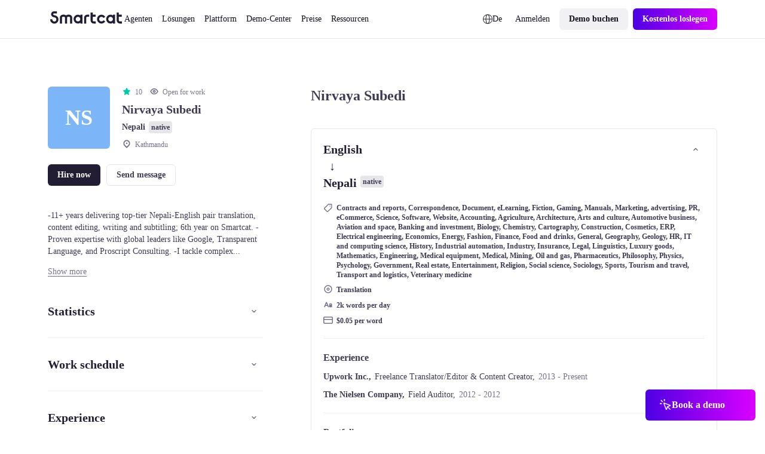

--- FILE ---
content_type: text/html;charset=utf-8
request_url: https://de.smartcat.com/marketplace/user/nirvaya-subedi
body_size: 46137
content:
<!DOCTYPE html><html  lang="de" dir="auto" class="" style="overflow: hidden" data-capo=""><head><meta charset="utf-8">
<meta name="viewport" content="width=device-width, initial-scale=1.0">
<title>Nirvaya Subedi - Translation Editing Proofreading | Smartcat </title>
<link rel="preconnect" href="https://www.googletagmanager.com">
<link rel="preconnect" href="https://www.google-analytics.com">
<link rel="preconnect" href="https://s3-promo-content.s3-eu-west-1.amazonaws.com">
<link rel="preconnect" href="https://gqucouwbfxremfdhdosu.supabase.co">
<link rel="preconnect" href="https://zgmt9lxb.tinifycdn.com">
<link rel="preconnect" href="https://9934pr0j.tinifycdn.com">
<link rel="preconnect" href="https://l4wt93pn.tinifycdn.com">
<link rel="preconnect" href="https://js.na.chilipiper.com">
<style>.sc-icon[data-v-2f6268cf]{font-style:normal;font-variant:normal;font-weight:400;line-height:1;margin:0;text-transform:none;--white:#fff;--black:#000;--mulberry-purple-100:#14101d;--mulberry-purple-90:#231d33;--mulberry-purple-new:#797389;--mulberry-purple:#413a53;--mulberry-purple-50:#4b445c;--mulberry-purple-45:#6b6679;--mulberry-purple-40:#aba7b3;--mulberry-purple-35:#c8c6ce;--mulberry-purple-20:#e6e5e8;--mulberry-purple-10:#f2f1f4;--mulberry-purple-0:#f9f8f9;--mulberry-purple-alpha-100:rgba(5,1,15,.94);--mulberry-purple-alpha-90:rgba(8,1,26,.89);--mulberry-purple-alpha:rgba(11,2,34,.78);--mulberry-purple-alpha-50:rgba(12,2,35,.74);--mulberry-purple-alpha-45:rgba(8,0,32,.6);--mulberry-purple-alpha-40:rgba(15,4,38,.35);--mulberry-purple-alpha-35:rgba(16,7,42,.23);--mulberry-purple-alpha-20:rgba(28,19,46,.11);--mulberry-purple-alpha-10:rgba(38,22,72,.06);--mulberry-purple-alpha-0:rgba(55,22,55,.03);--fuchsia-blue:#8160d1;--fuchsia-blue-60:#6239c6;--fuchsia-blue-10:#dbd1f2;--fuchsia-blue-0:#f3f0fb;--pink-insanity:#ce46f3;--pink-insanity-10:#f0c8fb;--pink-insanity-0:#faedfe;--denim:#0c72ed;--denim-10:#c7dffc;--denim-0:#ecf4fe;--breathtaking-mint:#00cba8;--breathtaking-mint-10:#b8f5ea;--breathtaking-mint-0:#e6fcf8;--artificial-turf:#3fbe61;--artificial-turf-10:#d3f0db;--artificial-turf-0:#f0faf3;--lightish-red:#fb3048;--lightish-red-10:#fec5cc;--lightish-red-0:#ffecee;--radiation-carrot:#ffa041;--radiation-carrot-10:#ffe2c4;--radiation-carrot-0:#fff5eb;--pink:#c010ef}.sc-icon[data-v-2f6268cf]:before{color:#413a53}.icon-16[data-v-2f6268cf]{font-size:calc(1600/var(--globals--dimension-mobile-page-width--mode1)*1vw)}@media screen and (min-width:769px){.icon-16[data-v-2f6268cf]{font-size:calc(var(--globals--dimension-desktop-content-width--mode1)*1600/(var(--globals--dimension-desktop-page-width--mode1)*var(--globals--dimension-desktop-content-width--mode1))*1vw)}}@media screen and (min-width:1279px){.icon-16[data-v-2f6268cf]{font-size:calc(var(--globals--dimension-desktop-content-width--mode1)*16/var(--globals--dimension-desktop-content-width--mode1)*1px)}}.icon-20[data-v-2f6268cf]{font-size:calc(2000/var(--globals--dimension-mobile-page-width--mode1)*1vw)}@media screen and (min-width:769px){.icon-20[data-v-2f6268cf]{font-size:calc(var(--globals--dimension-desktop-content-width--mode1)*2000/(var(--globals--dimension-desktop-page-width--mode1)*var(--globals--dimension-desktop-content-width--mode1))*1vw)}}@media screen and (min-width:1279px){.icon-20[data-v-2f6268cf]{font-size:calc(var(--globals--dimension-desktop-content-width--mode1)*20/var(--globals--dimension-desktop-content-width--mode1)*1px)}}.icon-24[data-v-2f6268cf]{font-size:calc(2400/var(--globals--dimension-mobile-page-width--mode1)*1vw)}@media screen and (min-width:769px){.icon-24[data-v-2f6268cf]{font-size:calc(var(--globals--dimension-desktop-content-width--mode1)*2400/(var(--globals--dimension-desktop-page-width--mode1)*var(--globals--dimension-desktop-content-width--mode1))*1vw)}}@media screen and (min-width:1279px){.icon-24[data-v-2f6268cf]{font-size:calc(var(--globals--dimension-desktop-content-width--mode1)*24/var(--globals--dimension-desktop-content-width--mode1)*1px)}}.icon-32[data-v-2f6268cf]{font-size:calc(3200/var(--globals--dimension-mobile-page-width--mode1)*1vw)}@media screen and (min-width:769px){.icon-32[data-v-2f6268cf]{font-size:calc(var(--globals--dimension-desktop-content-width--mode1)*3200/(var(--globals--dimension-desktop-page-width--mode1)*var(--globals--dimension-desktop-content-width--mode1))*1vw)}}@media screen and (min-width:1279px){.icon-32[data-v-2f6268cf]{font-size:calc(var(--globals--dimension-desktop-content-width--mode1)*32/var(--globals--dimension-desktop-content-width--mode1)*1px)}}.nuxt-icon[data-v-2f6268cf]{height:1em;vertical-align:middle;width:1em}.nuxt-icon--fill[data-v-2f6268cf],.nuxt-icon--fill[data-v-2f6268cf] *{fill:currentColor}</style>
<style>.nuxt-icon{height:1em;margin-bottom:.125em;vertical-align:middle;width:1em}.nuxt-icon--fill,.nuxt-icon--fill *{fill:currentColor}</style>
<style>/*! normalize.css v8.0.1 | MIT License | github.com/necolas/normalize.css */html{line-height:1.15;-webkit-text-size-adjust:100%}body,p{margin:0}main{display:block}h1{font-size:2em;margin:.67em 0}hr{box-sizing:content-box;height:0;overflow:visible}pre{font-family:monospace,monospace;font-size:1em}a{background-color:transparent}abbr[title]{border-bottom:none;text-decoration:underline;-webkit-text-decoration:underline dotted;text-decoration:underline dotted}b,strong{font-weight:bolder}code,kbd,samp{font-family:monospace,monospace;font-size:1em}small{font-size:80%}sub,sup{font-size:75%;line-height:0;position:relative;vertical-align:baseline}sub{bottom:-.25em}sup{top:-.5em}img{border-style:none}button,input,optgroup,select,textarea{font-family:inherit;font-size:100%;line-height:1.15;margin:0}button,input{overflow:visible}button,select{text-transform:none}[type=button],[type=reset],[type=submit],button{-webkit-appearance:button}[type=button]::-moz-focus-inner,[type=reset]::-moz-focus-inner,[type=submit]::-moz-focus-inner,button::-moz-focus-inner{border-style:none;padding:0}[type=button]:-moz-focusring,[type=reset]:-moz-focusring,[type=submit]:-moz-focusring,button:-moz-focusring{outline:1px dotted ButtonText}fieldset{padding:.35em .75em .625em}legend{box-sizing:border-box;color:inherit;display:table;max-width:100%;padding:0;white-space:normal}progress{vertical-align:baseline}textarea{overflow:auto}[type=checkbox],[type=radio]{box-sizing:border-box;padding:0}[type=number]::-webkit-inner-spin-button,[type=number]::-webkit-outer-spin-button{height:auto}[type=search]{-webkit-appearance:textfield;outline-offset:-2px}[type=search]::-webkit-search-decoration{-webkit-appearance:none}::-webkit-file-upload-button{-webkit-appearance:button;font:inherit}details{display:block}summary{display:list-item}[hidden],template{display:none}</style>
<style>:root{--globals--color-non-semantic-blue-10--mode1:#ecf4fe;--globals--color-non-semantic-blue-100--mode1:#0049a3;--globals--color-non-semantic-blue-20--mode1:#e0edfe;--globals--color-non-semantic-blue-30--mode1:#d5e7fe;--globals--color-non-semantic-blue-40--mode1:#b2d4fc;--globals--color-non-semantic-blue-5--mode1:#f6fafe;--globals--color-non-semantic-blue-50--mode1:#7fb8fa;--globals--color-non-semantic-blue-60--mode1:#3d92f8;--globals--color-non-semantic-blue-70--mode1:#1c7ef5;--globals--color-non-semantic-blue-80--mode1:#066fed;--globals--color-non-semantic-blue-90--mode1:#0160d4;--globals--color-non-semantic-gray-alpha-10--mode1:#30325011;--globals--color-non-semantic-gray-alpha-100--mode1:#04010eef;--globals--color-non-semantic-gray-alpha-20--mode1:#15153e1c;--globals--color-non-semantic-gray-alpha-30--mode1:#0b0b4a28;--globals--color-non-semantic-gray-alpha-40--mode1:#0300344f;--globals--color-non-semantic-gray-alpha-5--mode1:#3c445a0a;--globals--color-non-semantic-gray-alpha-50--mode1:#07012d7f;--globals--color-non-semantic-gray-alpha-60--mode1:#080422b2;--globals--color-non-semantic-gray-alpha-70--mode1:#030011d6;--globals--color-non-semantic-gray-alpha-80--mode1:#030110e2;--globals--color-non-semantic-gray-alpha-90--mode1:#03010ee8;--globals--color-non-semantic-gray-10--mode1:#f0f1f4;--globals--color-non-semantic-gray-100--mode1:#13101c;--globals--color-non-semantic-gray-20--mode1:#e5e5ea;--globals--color-non-semantic-gray-30--mode1:#d8d8e2;--globals--color-non-semantic-gray-40--mode1:#b1b0c0;--globals--color-non-semantic-gray-5--mode1:#f4f5f8;--globals--color-non-semantic-gray-50--mode1:#838096;--globals--color-non-semantic-gray-60--mode1:#524f64;--globals--color-non-semantic-gray-70--mode1:#2b2937;--globals--color-non-semantic-gray-80--mode1:#1f1d2a;--globals--color-non-semantic-gray-90--mode1:#1a1824;--globals--color-non-semantic-mint-10--mode1:#dcfcf7;--globals--color-non-semantic-mint-100--mode1:#005951;--globals--color-non-semantic-mint-20--mode1:#c2faf1;--globals--color-non-semantic-mint-30--mode1:#97ede0;--globals--color-non-semantic-mint-40--mode1:#6bdccc;--globals--color-non-semantic-mint-5--mode1:#edfffc;--globals--color-non-semantic-mint-50--mode1:#35c7b4;--globals--color-non-semantic-mint-60--mode1:#12b39f;--globals--color-non-semantic-mint-70--mode1:#009d8b;--globals--color-non-semantic-mint-80--mode1:#008778;--globals--color-non-semantic-mint-90--mode1:#007266;--globals--color-non-semantic-orange-10--mode1:#ffefe0;--globals--color-non-semantic-orange-100--mode1:#a83700;--globals--color-non-semantic-orange-20--mode1:#ffe6d1;--globals--color-non-semantic-orange-30--mode1:#ffddc2;--globals--color-non-semantic-orange-40--mode1:#ffc59a;--globals--color-non-semantic-orange-5--mode1:#fff6ed;--globals--color-non-semantic-orange-50--mode1:#ff9e59;--globals--color-non-semantic-orange-60--mode1:#ff771e;--globals--color-non-semantic-orange-70--mode1:#fa6002;--globals--color-non-semantic-orange-80--mode1:#ea5400;--globals--color-non-semantic-orange-90--mode1:#d14700;--globals--color-non-semantic-pink-10--mode1:#faecfe;--globals--color-non-semantic-pink-100--mode1:#7b089c;--globals--color-non-semantic-pink-20--mode1:#f7e0fe;--globals--color-non-semantic-pink-30--mode1:#f5d6ff;--globals--color-non-semantic-pink-40--mode1:#edb7fb;--globals--color-non-semantic-pink-5--mode1:#fcf6fe;--globals--color-non-semantic-pink-50--mode1:#e084f9;--globals--color-non-semantic-pink-60--mode1:#cf48f4;--globals--color-non-semantic-pink-70--mode1:#c326ed;--globals--color-non-semantic-pink-80--mode1:#ad13d8;--globals--color-non-semantic-pink-90--mode1:#970cbe;--globals--color-non-semantic-purple-10--mode1:#f3f1fb;--globals--color-non-semantic-purple-100--mode1:#460996;--globals--color-non-semantic-purple-20--mode1:#eeebfc;--globals--color-non-semantic-purple-30--mode1:#e2dbfc;--globals--color-non-semantic-purple-40--mode1:#c5b3fc;--globals--color-non-semantic-purple-5--mode1:#f8f7fc;--globals--color-non-semantic-purple-50--mode1:#8a59fc;--globals--color-non-semantic-purple-60--mode1:#7d39fc;--globals--color-non-semantic-purple-70--mode1:#731ef2;--globals--color-non-semantic-purple-80--mode1:#670fda;--globals--color-non-semantic-purple-90--mode1:#590bbe;--globals--color-non-semantic-red-10--mode1:#ffedef;--globals--color-non-semantic-red-100--mode1:#a10716;--globals--color-non-semantic-red-20--mode1:#ffe3e6;--globals--color-non-semantic-red-30--mode1:#ffd6da;--globals--color-non-semantic-red-40--mode1:#ffb4bb;--globals--color-non-semantic-red-5--mode1:#fff5f6;--globals--color-non-semantic-red-50--mode1:#ff808c;--globals--color-non-semantic-red-60--mode1:#ff495b;--globals--color-non-semantic-red-70--mode1:#ff2e43;--globals--color-non-semantic-red-80--mode1:#e51a2f;--globals--color-non-semantic-red-90--mode1:#c90d20;--globals--color-non-semantic-white-alpha-0--mode1:#ffffff00;--globals--color-non-semantic-white-alpha-10--mode1:#becae411;--globals--color-non-semantic-white-alpha-100--mode1:#fff;--globals--color-non-semantic-white-alpha-20--mode1:#dbe0fd1e;--globals--color-non-semantic-white-alpha-30--mode1:#d8d5fd51;--globals--color-non-semantic-white-alpha-40--mode1:#e2dffe89;--globals--color-non-semantic-white-alpha-5--mode1:#c2d8e40a;--globals--color-non-semantic-white-alpha-50--mode1:#ebebfdba;--globals--color-non-semantic-white-alpha-60--mode1:#f3f3fde0;--globals--color-non-semantic-white-alpha-70--mode1:#fafafee8;--globals--color-non-semantic-white-alpha-80--mode1:#f9fafdf4;--globals--color-non-semantic-white-alpha-90--mode1:#fbfcfff7;--utilities--component-border-color--mode1:#6a1ef2;--utilities--component-gap-m--mode1:40;--utilities--component-gap-s--mode1:16;--utilities--component-min-width--mode1:1000;--utilities--component-padding--mode1:40;--utilities--component-radius--mode1:16;--globals--dimension-desktop-content-width--mode1:1120;--globals--dimension-desktop-max-text-width--mode1:636;--globals--dimension-desktop-page-width--mode1:1280;--globals--dimension-mobile-content-width--mode1:360;--globals--dimension-mobile-max-text-width--mode1:360;--globals--dimension-mobile-page-width--mode1:390;--typography--family-body--desktop:Inter;--typography--family-body--mobile:Inter;--typography--family-heading--desktop:Plus Jakarta Sans;--typography--family-heading--mobile:Plus Jakarta Sans;--typography--letter-spacing-caption--desktop:0;--typography--letter-spacing-caption--mobile:0;--typography--letter-spacing-display--desktop:-3.5999999046325684;--typography--letter-spacing-display--mobile:-2.799999952316284;--typography--letter-spacing-h1--desktop:-0.9599999785423279;--typography--letter-spacing-h1--mobile:-0.6399999856948853;--typography--letter-spacing-h2--desktop:-0.6399999856948853;--typography--letter-spacing-h2--mobile:-0.23999999463558197;--typography--letter-spacing-h3--desktop:-0.23999999463558197;--typography--letter-spacing-h3--mobile:0;--typography--letter-spacing-h4--desktop:0;--typography--letter-spacing-h4--mobile:0.1599999964237213;--typography--letter-spacing-h5--desktop:0.1599999964237213;--typography--letter-spacing-h5--mobile:0.1599999964237213;--typography--letter-spacing-label-l--desktop:0;--typography--letter-spacing-label-l--mobile:0;--typography--letter-spacing-label-m--desktop:0;--typography--letter-spacing-label-m--mobile:0;--typography--letter-spacing-paragraph--desktop:0;--typography--letter-spacing-paragraph--mobile:0;--typography--letter-spacing-small-text--desktop:0;--typography--letter-spacing-small-text--mobile:0;--typography--line-height-caption--desktop:22;--typography--line-height-caption--mobile:20;--typography--line-height-display--desktop:80;--typography--line-height-display--mobile:64;--typography--line-height-h1--desktop:58;--typography--line-height-h1--mobile:40;--typography--line-height-h2--desktop:40;--typography--line-height-h2--mobile:32;--typography--line-height-h3--desktop:32;--typography--line-height-h3--mobile:28;--typography--line-height-h4--desktop:24;--typography--line-height-h4--mobile:24;--typography--line-height-h5--desktop:22;--typography--line-height-h5--mobile:20;--typography--line-height-label-l--desktop:20;--typography--line-height-label-l--mobile:20;--typography--line-height-label-m--desktop:20;--typography--line-height-label-m--mobile:20;--typography--line-height-paragraph--desktop:30;--typography--line-height-paragraph--mobile:26;--typography--line-height-small-text--desktop:26;--typography--line-height-small-text--mobile:22;--globals--radius-1--mode1:4;--globals--radius-2--mode1:6;--globals--radius-3--mode1:8;--globals--radius-4--mode1:12;--globals--radius-5--mode1:16;--globals--radius-6--mode1:24;--globals--radius-full--mode1:1000;--typography--size-caption--desktop:14;--typography--size-caption--mobile:12;--typography--size-display--desktop:72;--typography--size-display--mobile:56;--typography--size-h1--desktop:48;--typography--size-h1--mobile:32;--typography--size-h2--desktop:32;--typography--size-h2--mobile:24;--typography--size-h3--desktop:24;--typography--size-h3--mobile:18;--typography--size-h4--desktop:18;--typography--size-h4--mobile:16;--typography--size-h5--desktop:16;--typography--size-h5--mobile:14;--typography--size-label-l--desktop:16;--typography--size-label-l--mobile:16;--typography--size-label-m--desktop:14;--typography--size-label-m--mobile:14;--typography--size-paragraph--desktop:18;--typography--size-paragraph--mobile:16;--typography--size-small-text--desktop:16;--typography--size-small-text--mobile:14;--globals--spacing-0--mode1:0;--globals--spacing-1--mode1:2;--globals--spacing-10--mode1:56;--globals--spacing-11--mode1:64;--globals--spacing-12--mode1:80;--globals--spacing-13--mode1:96;--globals--spacing-14--mode1:120;--globals--spacing-15--mode1:160;--globals--spacing-2--mode1:4;--globals--spacing-3--mode1:8;--globals--spacing-4--mode1:12;--globals--spacing-5--mode1:16;--globals--spacing-6--mode1:24;--globals--spacing-7--mode1:32;--globals--spacing-8--mode1:40;--globals--spacing-9--mode1:48;--typography--weight-bold--desktop:Bold;--typography--weight-bold--mobile:Bold;--typography--weight-regular--desktop:Regular;--typography--weight-regular--mobile:Regular;--typography--weight-semi-bold--desktop:Semi Bold;--typography--weight-semi-bold--mobile:Semi Bold;--globals--color-semantic-brand-10--mode1:var(--globals--color-non-semantic-purple-10--mode1);--globals--color-semantic-brand-100--mode1:var(--globals--color-non-semantic-purple-100--mode1);--globals--color-semantic-brand-20--mode1:var(--globals--color-non-semantic-purple-20--mode1);--globals--color-semantic-brand-30--mode1:var(--globals--color-non-semantic-purple-30--mode1);--globals--color-semantic-brand-40--mode1:var(--globals--color-non-semantic-purple-40--mode1);--globals--color-semantic-brand-5--mode1:var(--globals--color-non-semantic-purple-5--mode1);--globals--color-semantic-brand-50--mode1:var(--globals--color-non-semantic-purple-50--mode1);--globals--color-semantic-brand-60--mode1:var(--globals--color-non-semantic-purple-60--mode1);--globals--color-semantic-brand-70--mode1:var(--globals--color-non-semantic-purple-70--mode1);--globals--color-semantic-brand-80--mode1:var(--globals--color-non-semantic-purple-80--mode1);--globals--color-semantic-brand-90--mode1:var(--globals--color-non-semantic-purple-90--mode1);--globals--color-semantic-negative-10--mode1:var(--globals--color-non-semantic-red-10--mode1);--globals--color-semantic-negative-100--mode1:var(--globals--color-non-semantic-red-100--mode1);--globals--color-semantic-negative-20--mode1:var(--globals--color-non-semantic-red-20--mode1);--globals--color-semantic-negative-30--mode1:var(--globals--color-non-semantic-red-30--mode1);--globals--color-semantic-negative-40--mode1:var(--globals--color-non-semantic-red-40--mode1);--globals--color-semantic-negative-5--mode1:var(--globals--color-non-semantic-red-5--mode1);--globals--color-semantic-negative-50--mode1:var(--globals--color-non-semantic-red-50--mode1);--globals--color-semantic-negative-60--mode1:var(--globals--color-non-semantic-red-60--mode1);--globals--color-semantic-negative-70--mode1:var(--globals--color-non-semantic-red-70--mode1);--globals--color-semantic-negative-80--mode1:var(--globals--color-non-semantic-red-80--mode1);--globals--color-semantic-negative-90--mode1:var(--globals--color-non-semantic-red-90--mode1);--sizes--spacing-page-sides--desktop:var(--globals--spacing-12--mode1);--sizes--spacing-page-sides--mobile:15;--colors--background-button-ghost-active--light:var(--globals--color-non-semantic-gray-alpha-10--mode1);--colors--background-button-ghost-active--dark:var(--globals--color-non-semantic-white-alpha-30--mode1);--colors--background-button-ghost-default--light:var(--globals--color-non-semantic-white-alpha-0--mode1);--colors--background-button-ghost-default--dark:var(--globals--color-non-semantic-white-alpha-0--mode1);--colors--background-button-ghost-hover--light:var(--globals--color-non-semantic-gray-alpha-5--mode1);--colors--background-button-ghost-hover--dark:var(--globals--color-non-semantic-white-alpha-20--mode1);--colors--background-button-primary-active--light:var(--globals--color-non-semantic-gray-alpha-60--mode1);--colors--background-button-primary-active--dark:var(--globals--color-non-semantic-white-alpha-50--mode1);--colors--background-button-primary-default--light:var(--globals--color-non-semantic-gray-alpha-90--mode1);--colors--background-button-primary-default--dark:var(--globals--color-non-semantic-white-alpha-100--mode1);--colors--background-button-primary-hover--light:var(--globals--color-non-semantic-gray-alpha-70--mode1);--colors--background-button-primary-hover--dark:var(--globals--color-non-semantic-white-alpha-70--mode1);--colors--background-button-secondary-active--light:var(--globals--color-non-semantic-gray-alpha-30--mode1);--colors--background-button-secondary-active--dark:var(--globals--color-non-semantic-white-alpha-40--mode1);--colors--background-button-secondary-default--light:var(--globals--color-non-semantic-gray-alpha-10--mode1);--colors--background-button-secondary-default--dark:var(--globals--color-non-semantic-white-alpha-20--mode1);--colors--background-button-secondary-hover--light:var(--globals--color-non-semantic-gray-alpha-20--mode1);--colors--background-button-secondary-hover--dark:var(--globals--color-non-semantic-white-alpha-30--mode1);--colors--background-interaction-active--light:var(--globals--color-non-semantic-gray-alpha-20--mode1);--colors--background-interaction-active--dark:var(--globals--color-non-semantic-white-alpha-20--mode1);--colors--background-interaction-default--light:var(--globals--color-non-semantic-white-alpha-0--mode1);--colors--background-interaction-default--dark:var(--globals--color-non-semantic-white-alpha-0--mode1);--colors--background-interaction-error--light:var(--globals--color-non-semantic-white-alpha-0--mode1);--colors--background-interaction-error--dark:var(--globals--color-non-semantic-white-alpha-0--mode1);--colors--background-interaction-focus--light:var(--globals--color-non-semantic-gray-alpha-5--mode1);--colors--background-interaction-focus--dark:var(--globals--color-non-semantic-white-alpha-5--mode1);--colors--background-interaction-hover--light:var(--globals--color-non-semantic-gray-alpha-5--mode1);--colors--background-interaction-hover--dark:var(--globals--color-non-semantic-white-alpha-5--mode1);--colors--background-interaction-selected-brand--light:var(--globals--color-semantic-brand-70--mode1);--colors--background-interaction-selected-brand--dark:var(--globals--color-semantic-brand-70--mode1);--colors--background-interaction-selected-strong--light:var(--colors--background-button-primary-default--light);--colors--background-interaction-selected-strong--dark:var(--colors--background-button-primary-default--dark);--colors--background-interaction-selected-subtle--light:var(--globals--color-non-semantic-gray-alpha-10--mode1);--colors--background-interaction-selected-subtle--dark:var(--globals--color-non-semantic-white-alpha-10--mode1);--colors--background-static-alpha-layer-1--light:var(--globals--color-non-semantic-gray-alpha-5--mode1);--colors--background-static-alpha-layer-1--dark:var(--globals--color-non-semantic-white-alpha-5--mode1);--colors--background-static-alpha-layer-2--light:var(--globals--color-non-semantic-gray-alpha-10--mode1);--colors--background-static-alpha-layer-2--dark:var(--globals--color-non-semantic-white-alpha-10--mode1);--colors--background-static-alpha-layer-3--light:var(--globals--color-non-semantic-gray-alpha-20--mode1);--colors--background-static-alpha-layer-3--dark:var(--globals--color-non-semantic-white-alpha-20--mode1);--colors--background-static-blue-layer-1--light:var(--globals--color-non-semantic-blue-10--mode1);--colors--background-static-blue-layer-1--dark:var(--globals--color-non-semantic-blue-90--mode1);--colors--background-static-blue-layer-2--light:var(--globals--color-non-semantic-blue-20--mode1);--colors--background-static-blue-layer-2--dark:var(--globals--color-non-semantic-blue-80--mode1);--colors--background-static-blue-layer-3--light:var(--globals--color-non-semantic-blue-30--mode1);--colors--background-static-blue-layer-3--dark:var(--globals--color-non-semantic-blue-70--mode1);--colors--background-static-gray-inverted--light:var(--globals--color-non-semantic-gray-100--mode1);--colors--background-static-gray-inverted--dark:var(--globals--color-non-semantic-white-alpha-100--mode1);--colors--background-static-gray-layer-0--light:var(--globals--color-non-semantic-white-alpha-100--mode1);--colors--background-static-gray-layer-0--dark:var(--globals--color-non-semantic-gray-90--mode1);--colors--background-static-gray-layer-1--light:var(--globals--color-non-semantic-gray-5--mode1);--colors--background-static-gray-layer-1--dark:var(--globals--color-non-semantic-gray-80--mode1);--colors--background-static-gray-layer-2--light:var(--globals--color-non-semantic-gray-10--mode1);--colors--background-static-gray-layer-2--dark:var(--globals--color-non-semantic-gray-70--mode1);--colors--background-static-gray-layer-3--light:var(--globals--color-non-semantic-gray-20--mode1);--colors--background-static-gray-layer-3--dark:var(--globals--color-non-semantic-gray-60--mode1);--colors--background-static-mint-layer-1--light:var(--globals--color-non-semantic-mint-10--mode1);--colors--background-static-mint-layer-1--dark:var(--globals--color-non-semantic-mint-100--mode1);--colors--background-static-mint-layer-2--light:var(--globals--color-non-semantic-mint-20--mode1);--colors--background-static-mint-layer-2--dark:var(--globals--color-non-semantic-mint-90--mode1);--colors--background-static-mint-layer-3--light:var(--globals--color-non-semantic-mint-30--mode1);--colors--background-static-mint-layer-3--dark:var(--globals--color-non-semantic-mint-80--mode1);--colors--background-static-orange-layer-1--light:var(--globals--color-non-semantic-orange-10--mode1);--colors--background-static-orange-layer-1--dark:var(--globals--color-non-semantic-orange-100--mode1);--colors--background-static-orange-layer-2--light:var(--globals--color-non-semantic-orange-20--mode1);--colors--background-static-orange-layer-2--dark:var(--globals--color-non-semantic-orange-90--mode1);--colors--background-static-orange-layer-3--light:var(--globals--color-non-semantic-orange-30--mode1);--colors--background-static-orange-layer-3--dark:var(--globals--color-non-semantic-orange-80--mode1);--colors--background-static-pink-layer-1--light:var(--globals--color-non-semantic-pink-10--mode1);--colors--background-static-pink-layer-1--dark:var(--globals--color-non-semantic-pink-100--mode1);--colors--background-static-pink-layer-2--light:var(--globals--color-non-semantic-pink-20--mode1);--colors--background-static-pink-layer-2--dark:var(--globals--color-non-semantic-pink-90--mode1);--colors--background-static-pink-layer-3--light:var(--globals--color-non-semantic-pink-30--mode1);--colors--background-static-pink-layer-3--dark:var(--globals--color-non-semantic-pink-80--mode1);--colors--background-static-purple-layer-1--light:var(--globals--color-non-semantic-purple-10--mode1);--colors--background-static-purple-layer-1--dark:var(--globals--color-non-semantic-purple-80--mode1);--colors--background-static-purple-layer-2--light:var(--globals--color-non-semantic-purple-20--mode1);--colors--background-static-purple-layer-2--dark:var(--globals--color-non-semantic-purple-70--mode1);--colors--background-static-purple-layer-3--light:var(--globals--color-non-semantic-purple-30--mode1);--colors--background-static-purple-layer-3--dark:var(--globals--color-non-semantic-purple-60--mode1);--colors--background-static-red-layer-1--light:var(--globals--color-non-semantic-red-10--mode1);--colors--background-static-red-layer-1--dark:var(--globals--color-non-semantic-red-100--mode1);--colors--background-static-red-layer-2--light:var(--globals--color-non-semantic-red-20--mode1);--colors--background-static-red-layer-2--dark:var(--globals--color-non-semantic-red-90--mode1);--colors--background-static-red-layer-3--light:var(--globals--color-non-semantic-red-30--mode1);--colors--background-static-red-layer-3--dark:var(--globals--color-non-semantic-red-80--mode1);--colors--border-button-active--light:var(--globals--color-non-semantic-gray-alpha-20--mode1);--colors--border-button-active--dark:var(--globals--color-non-semantic-white-alpha-20--mode1);--colors--border-button-default--light:var(--globals--color-non-semantic-gray-alpha-20--mode1);--colors--border-button-default--dark:var(--globals--color-non-semantic-white-alpha-20--mode1);--colors--border-button-hover--light:var(--globals--color-non-semantic-gray-alpha-20--mode1);--colors--border-button-hover--dark:var(--globals--color-non-semantic-white-alpha-20--mode1);--colors--border-divider-default--light:var(--globals--color-non-semantic-gray-alpha-20--mode1);--colors--border-divider-default--dark:var(--globals--color-non-semantic-white-alpha-20--mode1);--colors--border-focus-default--light:var(--globals--color-non-semantic-purple-40--mode1);--colors--border-focus-default--dark:var(--globals--color-non-semantic-purple-90--mode1);--colors--border-interaction-active--light:var(--globals--color-non-semantic-gray-alpha-20--mode1);--colors--border-interaction-active--dark:var(--globals--color-non-semantic-white-alpha-20--mode1);--colors--border-interaction-default--light:var(--globals--color-non-semantic-gray-alpha-20--mode1);--colors--border-interaction-default--dark:var(--globals--color-non-semantic-white-alpha-20--mode1);--colors--border-interaction-error--light:var(--globals--color-semantic-negative-80--mode1);--colors--border-interaction-error--dark:var(--globals--color-semantic-negative-70--mode1);--colors--border-interaction-hover--light:var(--globals--color-non-semantic-gray-alpha-20--mode1);--colors--border-interaction-hover--dark:var(--globals--color-non-semantic-white-alpha-20--mode1);--colors--content-interaction-active--light:var(--globals--color-non-semantic-gray-alpha-40--mode1);--colors--content-interaction-active--dark:var(--globals--color-non-semantic-white-alpha-30--mode1);--colors--content-interaction-default--light:var(--globals--color-non-semantic-gray-alpha-100--mode1);--colors--content-interaction-default--dark:var(--globals--color-non-semantic-white-alpha-100--mode1);--colors--content-interaction-error--light:var(--globals--color-semantic-negative-80--mode1);--colors--content-interaction-error--dark:var(--globals--color-semantic-negative-70--mode1);--colors--content-interaction-hover--light:var(--globals--color-non-semantic-gray-alpha-60--mode1);--colors--content-interaction-hover--dark:var(--globals--color-non-semantic-white-alpha-50--mode1);--colors--content-link-active--light:var(--globals--color-semantic-brand-50--mode1);--colors--content-link-active--dark:var(--globals--color-semantic-brand-30--mode1);--colors--content-link-default--light:var(--globals--color-semantic-brand-70--mode1);--colors--content-link-default--dark:var(--globals--color-semantic-brand-50--mode1);--colors--content-link-hover--light:var(--globals--color-semantic-brand-60--mode1);--colors--content-link-hover--dark:var(--globals--color-semantic-brand-40--mode1);--colors--content-misc-rating--light:var(--globals--color-non-semantic-orange-70--mode1);--colors--content-misc-rating--dark:var(--globals--color-non-semantic-orange-70--mode1);--colors--content-static-brand--light:var(--globals--color-semantic-brand-70--mode1);--colors--content-static-brand--dark:var(--globals--color-semantic-brand-50--mode1);--colors--content-static-inverted--light:var(--globals--color-non-semantic-white-alpha-100--mode1);--colors--content-static-inverted--dark:var(--globals--color-non-semantic-gray-100--mode1);--colors--content-static-marketplace--light:var(--globals--color-non-semantic-mint-60--mode1);--colors--content-static-marketplace--dark:var(--globals--color-non-semantic-mint-50--mode1);--colors--content-static-primary--light:var(--globals--color-non-semantic-gray-alpha-100--mode1);--colors--content-static-primary--dark:var(--globals--color-non-semantic-white-alpha-100--mode1);--colors--content-static-secondary--light:var(--globals--color-non-semantic-gray-alpha-60--mode1);--colors--content-static-secondary--dark:var(--globals--color-non-semantic-white-alpha-50--mode1);--colors--content-static-solutions--light:var(--globals--color-non-semantic-blue-70--mode1);--colors--content-static-solutions--dark:var(--globals--color-non-semantic-blue-70--mode1);--colors--content-static-tertiary--light:var(--globals--color-non-semantic-gray-alpha-40--mode1);--colors--content-static-tertiary--dark:var(--globals--color-non-semantic-white-alpha-30--mode1);--sizes--dimension-content-width--desktop:var(--globals--dimension-desktop-content-width--mode1);--sizes--dimension-content-width--mobile:var(--globals--dimension-mobile-content-width--mode1);--sizes--dimension-max-text-width--desktop:var(--globals--dimension-desktop-max-text-width--mode1);--sizes--dimension-max-text-width--mobile:var(--globals--dimension-mobile-max-text-width--mode1);--sizes--dimension-page-width--desktop:var(--globals--dimension-desktop-page-width--mode1);--sizes--dimension-page-width--mobile:var(--globals--dimension-mobile-page-width--mode1);--sizes--radius-button--desktop:var(--globals--radius-2--mode1);--sizes--radius-button--mobile:var(--globals--radius-2--mode1);--sizes--radius-button-container--desktop:var(--globals--radius-3--mode1);--sizes--radius-button-container--mobile:var(--globals--radius-3--mode1);--sizes--radius-card-contained--desktop:var(--globals--radius-3--mode1);--sizes--radius-card-contained--mobile:var(--globals--radius-3--mode1);--sizes--radius-card-regular--desktop:var(--globals--radius-5--mode1);--sizes--radius-card-regular--mobile:var(--globals--radius-5--mode1);--sizes--radius-panel--desktop:var(--globals--radius-5--mode1);--sizes--radius-panel--mobile:var(--globals--radius-5--mode1);--sizes--spacing-between-buttons-horzontal--desktop:var(--globals--spacing-3--mode1);--sizes--spacing-between-buttons-horzontal--mobile:var(--globals--spacing-3--mode1);--sizes--spacing-between-elements-1--desktop:var(--globals--spacing-1--mode1);--sizes--spacing-between-elements-1--mobile:var(--globals--spacing-1--mode1);--sizes--spacing-between-elements-10--desktop:var(--globals--spacing-11--mode1);--sizes--spacing-between-elements-10--mobile:var(--globals--spacing-9--mode1);--sizes--spacing-between-elements-11--desktop:var(--globals--spacing-12--mode1);--sizes--spacing-between-elements-11--mobile:var(--globals--spacing-11--mode1);--sizes--spacing-between-elements-2--desktop:var(--globals--spacing-2--mode1);--sizes--spacing-between-elements-2--mobile:var(--globals--spacing-2--mode1);--sizes--spacing-between-elements-3--desktop:var(--globals--spacing-3--mode1);--sizes--spacing-between-elements-3--mobile:var(--globals--spacing-3--mode1);--sizes--spacing-between-elements-4--desktop:var(--globals--spacing-4--mode1);--sizes--spacing-between-elements-4--mobile:var(--globals--spacing-3--mode1);--sizes--spacing-between-elements-5--desktop:var(--globals--spacing-5--mode1);--sizes--spacing-between-elements-5--mobile:var(--globals--spacing-4--mode1);--sizes--spacing-between-elements-6--desktop:var(--globals--spacing-6--mode1);--sizes--spacing-between-elements-6--mobile:var(--globals--spacing-5--mode1);--sizes--spacing-between-elements-7--desktop:var(--globals--spacing-7--mode1);--sizes--spacing-between-elements-7--mobile:var(--globals--spacing-6--mode1);--sizes--spacing-between-elements-8--desktop:var(--globals--spacing-8--mode1);--sizes--spacing-between-elements-8--mobile:var(--globals--spacing-7--mode1);--sizes--spacing-between-elements-9--desktop:var(--globals--spacing-10--mode1);--sizes--spacing-between-elements-9--mobile:var(--globals--spacing-8--mode1);--sizes--spacing-between-gutter-default--desktop:var(--globals--spacing-3--mode1);--sizes--spacing-between-gutter-default--mobile:var(--globals--spacing-3--mode1);--sizes--spacing-button-l-gap--desktop:var(--globals--spacing-4--mode1);--sizes--spacing-button-l-gap--mobile:var(--globals--spacing-4--mode1);--sizes--spacing-button-l-horizontal--desktop:var(--globals--spacing-6--mode1);--sizes--spacing-button-l-horizontal--mobile:var(--globals--spacing-6--mode1);--sizes--spacing-button-l-vertical--desktop:var(--globals--spacing-5--mode1);--sizes--spacing-button-l-vertical--mobile:var(--globals--spacing-5--mode1);--sizes--spacing-button-m-gap--desktop:var(--globals--spacing-3--mode1);--sizes--spacing-button-m-gap--mobile:var(--globals--spacing-3--mode1);--sizes--spacing-button-m-horizontal--desktop:var(--globals--spacing-5--mode1);--sizes--spacing-button-m-horizontal--mobile:var(--globals--spacing-5--mode1);--sizes--spacing-button-m-vertical--desktop:var(--globals--spacing-3--mode1);--sizes--spacing-button-m-vertical--mobile:var(--globals--spacing-3--mode1);--sizes--spacing-button-xl-gap--desktop:var(--globals--spacing-4--mode1);--sizes--spacing-button-xl-gap--mobile:var(--globals--spacing-4--mode1);--sizes--spacing-button-xl-horizontal--desktop:var(--globals--spacing-9--mode1);--sizes--spacing-button-xl-horizontal--mobile:var(--globals--spacing-9--mode1);--sizes--spacing-button-xl-vertical--desktop:var(--globals--spacing-6--mode1);--sizes--spacing-button-xl-vertical--mobile:var(--globals--spacing-6--mode1);--sizes--spacing-card-l-bottom--desktop:var(--globals--spacing-9--mode1);--sizes--spacing-card-l-bottom--mobile:var(--globals--spacing-6--mode1);--sizes--spacing-card-l-gap--desktop:var(--globals--spacing-6--mode1);--sizes--spacing-card-l-gap--mobile:var(--globals--spacing-5--mode1);--sizes--spacing-card-l-horizontal--desktop:var(--globals--spacing-7--mode1);--sizes--spacing-card-l-horizontal--mobile:var(--globals--spacing-5--mode1);--sizes--spacing-card-l-top--desktop:var(--globals--spacing-7--mode1);--sizes--spacing-card-l-top--mobile:var(--globals--spacing-5--mode1);--sizes--spacing-card-m-bottom--desktop:var(--globals--spacing-8--mode1);--sizes--spacing-card-m-bottom--mobile:var(--globals--spacing-6--mode1);--sizes--spacing-card-m-gap--desktop:var(--globals--spacing-6--mode1);--sizes--spacing-card-m-gap--mobile:var(--globals--spacing-5--mode1);--sizes--spacing-card-m-horizontal--desktop:var(--globals--spacing-6--mode1);--sizes--spacing-card-m-horizontal--mobile:var(--globals--spacing-5--mode1);--sizes--spacing-card-m-top--desktop:var(--globals--spacing-6--mode1);--sizes--spacing-card-m-top--mobile:var(--globals--spacing-5--mode1);--sizes--spacing-card-s-bottom--desktop:var(--globals--spacing-6--mode1);--sizes--spacing-card-s-bottom--mobile:var(--globals--spacing-6--mode1);--sizes--spacing-card-s-gap--desktop:var(--globals--spacing-5--mode1);--sizes--spacing-card-s-gap--mobile:var(--globals--spacing-5--mode1);--sizes--spacing-card-s-horizontal--desktop:var(--globals--spacing-5--mode1);--sizes--spacing-card-s-horizontal--mobile:var(--globals--spacing-5--mode1);--sizes--spacing-card-s-top--desktop:var(--globals--spacing-5--mode1);--sizes--spacing-card-s-top--mobile:var(--globals--spacing-5--mode1);--sizes--spacing-input-l-filled--desktop:var(--globals--spacing-3--mode1);--sizes--spacing-input-l-filled--mobile:var(--globals--spacing-3--mode1);--sizes--spacing-input-l-gap--desktop:var(--globals--spacing-4--mode1);--sizes--spacing-input-l-gap--mobile:var(--globals--spacing-4--mode1);--sizes--spacing-input-l-horizontal--desktop:var(--globals--spacing-5--mode1);--sizes--spacing-input-l-horizontal--mobile:var(--globals--spacing-5--mode1);--sizes--spacing-input-l-vertical--desktop:var(--globals--spacing-5--mode1);--sizes--spacing-input-l-vertical--mobile:var(--globals--spacing-5--mode1);--sizes--spacing-input-m-filled--desktop:var(--globals--spacing-2--mode1);--sizes--spacing-input-m-filled--mobile:var(--globals--spacing-2--mode1);--sizes--spacing-input-m-gap--desktop:var(--globals--spacing-3--mode1);--sizes--spacing-input-m-gap--mobile:var(--globals--spacing-3--mode1);--sizes--spacing-input-m-horizontal--desktop:var(--globals--spacing-4--mode1);--sizes--spacing-input-m-horizontal--mobile:var(--globals--spacing-4--mode1);--sizes--spacing-input-m-vertical--desktop:var(--globals--spacing-3--mode1);--sizes--spacing-input-m-vertical--mobile:var(--globals--spacing-3--mode1);--sizes--spacing-page-vertical-1--desktop:var(--globals--spacing-3--mode1);--sizes--spacing-page-vertical-1--mobile:var(--globals--spacing-3--mode1);--sizes--spacing-page-vertical-2--desktop:var(--globals--spacing-5--mode1);--sizes--spacing-page-vertical-2--mobile:var(--globals--spacing-3--mode1);--sizes--spacing-page-vertical-3--desktop:var(--globals--spacing-6--mode1);--sizes--spacing-page-vertical-3--mobile:var(--globals--spacing-6--mode1);--sizes--spacing-page-vertical-4--desktop:var(--globals--spacing-8--mode1);--sizes--spacing-page-vertical-4--mobile:var(--globals--spacing-8--mode1);--sizes--spacing-page-vertical-5--desktop:var(--globals--spacing-10--mode1);--sizes--spacing-page-vertical-5--mobile:var(--globals--spacing-9--mode1);--sizes--spacing-page-vertical-6--desktop:var(--globals--spacing-12--mode1);--sizes--spacing-page-vertical-6--mobile:var(--globals--spacing-11--mode1);--sizes--spacing-page-vertical-7--desktop:var(--globals--spacing-14--mode1);--sizes--spacing-page-vertical-7--mobile:var(--globals--spacing-12--mode1);--sizes--spacing-page-vertical-8--desktop:var(--globals--spacing-15--mode1);--sizes--spacing-page-vertical-8--mobile:var(--globals--spacing-14--mode1);--sizes--spacing-panel-bottom--desktop:var(--globals--spacing-10--mode1);--sizes--spacing-panel-bottom--mobile:var(--globals--spacing-6--mode1);--sizes--spacing-panel-horizontal--desktop:var(--globals--spacing-9--mode1);--sizes--spacing-panel-horizontal--mobile:var(--globals--spacing-5--mode1);--sizes--spacing-panel-top--desktop:var(--globals--spacing-9--mode1);--sizes--spacing-panel-top--mobile:var(--globals--spacing-5--mode1)}</style>
<style>.sc-row{position:relative}.sc-row_align_c{text-align:center}.sc-row_indent_2xs{margin-bottom:var(--indent-2xs)}.sc-row_indent_xs{margin-bottom:var(--indent-xs)}.sc-row_indent_s{margin-bottom:var(--indent-s)}.sc-row_indent_m{margin-bottom:var(--indent-m)}.sc-row_indent_l{margin-bottom:var(--indent-l)}.sc-row_indent_2xl{margin-bottom:var(--indent-2xl)}.sc-row_indent_3xl{margin-bottom:var(--indent-3xl)}.sc-row_indent_4xl{margin-bottom:var(--indent-4xl)}.sc-row_indent_3xs{margin-bottom:var(--indent-3xs)}@media (min-width:769px){.sc-row_tablet-indent_none{margin-bottom:0}}.sc-indent_right_2xs{margin-right:var(--indent-2xs)}.sc-indent_right_xs{margin-right:var(--indent-xs)}.sc-indent_right_s{margin-right:var(--indent-s)}.sc-indent_right_m{margin-right:var(--indent-m)}.sc-indent_right_l{margin-right:var(--indent-l)}.sc-indent_right_xl{margin-right:var(--indent-xl)}.sc-indent_right_2xl{margin-right:var(--indent-2xl)}.sc-indent_right_3xl{margin-right:var(--indent-3xl)}.sc-indent_right_4xl{margin-right:var(--indent-4xl)}.sc-indent_left_2xs{margin-left:var(--indent-2xs)}.sc-indent_left_xs{margin-left:var(--indent-xs)}.sc-indent_left_s{margin-left:var(--indent-s)}.sc-indent_left_m{margin-left:var(--indent-m)}.sc-indent_left_l{margin-left:var(--indent-l)}.sc-indent_left_2xl{margin-left:var(--indent-2xl)}.sc-indent_left_3xl{margin-left:var(--indent-3xl)}.sc-indent_left_4xl{margin-left:var(--indent-4xl)}.sc-indent_top_2xs{margin-top:var(--indent-2xs)}.sc-indent_top_xs{margin-top:var(--indent-xs)}.sc-indent_top_s{margin-top:var(--indent-s)}.sc-indent_top_m{margin-top:var(--indent-m)}.sc-indent_top_l{margin-top:var(--indent-l)}.sc-indent_top_2xl{margin-top:var(--indent-2xl)}.sc-indent_top_3xl{margin-top:var(--indent-3xl)}.sc-indent_top_4xl{margin-top:var(--indent-4xl)}.sc-layout{display:flex;flex-direction:column}.sc-layout_inline{display:inline-flex}.sc-layout_wrap{flex-wrap:wrap}.sc-layout_overflow_h{overflow:hidden}.sc-layout_horizontal{flex-direction:row}@media (min-width:769px){.sc-layout_tablet_horizontal{flex-direction:row}}@media (min-width:1190px){.sc-layout_desktop_horizontal{flex-direction:row}}.sc-layout_valign_start{align-items:start}.sc-layout_valign_center{align-items:center}.sc-layout_valign_baseline{align-items:baseline}.sc-layout_valign_end{align-items:flex-end}.sc-layout_align_space-between{justify-content:space-between}.sc-layout_align_start{justify-content:flex-start}.sc-layout_align_end{justify-content:flex-end}.sc-layout_align_center{justify-content:center}.sc-layout__flex,.sc-layout__item_flex,.sc-layout_flex{flex:1 1 auto}.sc-layout__item_flex_none{flex:0 0 auto}.sc-layout__item_valign_start{align-self:flex-start}.sc-layout__item_valign_end{align-self:flex-end}.sc-layout__item_valign_center{align-self:center}.sc-layout__item_overflow{overflow:hidden;text-overflow:ellipsis;white-space:nowrap}.sc-grid{display:grid;grid-auto-columns:1fr}.sc-grid_cols_2{grid-template-columns:repeat(2,1fr)}.sc-grid_cols_3{grid-template-columns:repeat(3,1fr)}.sc-grid_cols_5{grid-template-columns:repeat(5,1fr)}.sc-grid_flow_column{grid-auto-flow:column}.sc-grid_column-gap_2xl{-moz-column-gap:var(--indent-2xl);column-gap:var(--indent-2xl)}.sc-grid_row-gap_m{row-gap:var(--indent-m)}.sc-grid__cell_w_2{grid-column:span 2}.sc-grid__cell_w_3{grid-column:span 3}.sc-badge{align-items:center;border-radius:.4rem;box-sizing:border-box;display:inline-flex;height:2rem;max-width:100%;min-width:auto;overflow:hidden;padding:0 .4rem;white-space:nowrap}.sc-badge_valign_middle{vertical-align:middle}.sc-badge__text{font-size:var(--font-size-s);font-weight:var(--font-semi-bold);line-height:1.6rem;overflow:hidden;text-overflow:ellipsis;white-space:nowrap}.sc-badge_grey{background:var(--mulberry-purple-20);color:var(--mulberry-purple);--icon-color:var(--mulberry-purple-50);transition:all .3s ease}.sc-avatar{background-color:var(--denim-30);background-position:50%;background-repeat:no-repeat;background-size:contain;border-radius:.4rem;color:var(--white);font-size:var(--font-size-m);font-weight:var(--font-semi-bold);height:3.2rem;line-height:3.2rem;position:relative;text-align:center;text-transform:uppercase;width:3.2rem}.sc-avatar_inline{display:inline-block}.sc-avatar__img{background-color:transparent;background-position:50%;background-repeat:no-repeat;background-size:contain;border-radius:.4rem;bottom:0;left:0;position:absolute;right:0;top:0}.sc-avatar__name{font-size:inherit}.sc-avatar_size_xxs{font-size:var(--font-size-xxs);height:1.8rem;line-height:1.8rem;width:1.8rem}.sc-avatar_size_xs{font-size:var(--font-size-xs);height:2rem;line-height:2rem;width:2rem}.sc-avatar_size_s{font-size:var(--font-size-xs);height:2.4rem;line-height:2.4rem;width:2.4rem}.sc-avatar_size_m{font-size:var(--font-size-m);height:3.2rem;line-height:3.2rem;width:3.2rem}.sc-avatar_size_l,.sc-avatar_size_l .sc-avatar__img,.sc-avatar_size_xl,.sc-avatar_size_xl .sc-avatar__img,.sc-avatar_size_xxl,.sc-avatar_size_xxl .sc-avatar__img{border-radius:.6rem;font-size:var(--font-size-l)}.sc-avatar_size_l{height:4rem;line-height:4rem;width:4rem}.sc-avatar_size_xl{height:4.4rem;line-height:4.4rem;width:4.4rem}.sc-avatar_size_xxl{font-size:var(--font-size-xxxl);font-weight:var(--font-bold);height:10.4rem;line-height:10.4rem;width:10.4rem}.sc-avatar__marker{background:var(--mulberry-purple-30);border:2px solid var(--white);border-radius:50%;bottom:-.4rem;display:inline-block;height:.6rem;position:absolute;right:-.4rem;width:.6rem}.sc-avatar__marker_online{background:var(--artificial-turf)}.sc-avatar_size_l .sc-avatar__marker,.sc-avatar_size_xl .sc-avatar__marker{bottom:-.5rem;height:.8rem;right:-.5rem;width:.8rem}.sc-avatar_size_xxl .sc-avatar__marker{bottom:2px;height:.8rem;right:2px;width:.8rem}.sc-avatar_bg_1{background-color:var(--avatar-color-1)}.sc-avatar_bg_2{background-color:var(--avatar-color-2)}.sc-avatar_bg_3{background-color:var(--avatar-color-3)}.sc-avatar_bg_4{background-color:var(--avatar-color-4)}.sc-avatar_bg_5{background-color:var(--avatar-color-5)}.sc-avatar_bg_6{background-color:var(--avatar-color-6)}.sc-input{align-items:center;border-radius:.6rem;box-shadow:none;box-sizing:border-box;cursor:text;display:flex;flex-flow:row nowrap;min-height:2.8rem;padding:.4rem;transform:translateZ(0)}.sc-input_simple{background:transparent;border:1px solid #e6e5e8}.sc-input_size-medium{height:3.6rem;padding:.8rem .8rem .8rem 1rem}.sc-input__input{background:transparent;border:none;box-sizing:border-box;color:#413a53;flex:1;font-size:1.4rem;font-weight:400;height:2rem;line-height:2rem;margin:0;min-width:5rem;outline:none;padding:.1rem 0 0;text-overflow:ellipsis}.sc-input__icon{--icon-color:#aba7b3;height:1.6rem;margin-right:.625rem;width:1.6rem}.sc-input__clear{cursor:pointer;height:1.6rem;padding:0 .6rem;width:1.6rem}.sc-icon{display:inline-block}.sc-icon_size_xxs{height:1rem;width:1rem}.sc-icon_size_xs{height:1.2rem;width:1.2rem}.sc-icon_size_s{height:1.4rem;width:1.4rem}.sc-icon_size_m{height:1.6rem;width:1.6rem}.sc-icon_size_l{height:2.4rem;width:2.4rem}.sc-icon_size_xl{height:3.2rem;width:3.2rem}.sc-icon_color_breathtaking-mint{fill:var(--breathtaking-mint)}.sc-icon_color_radiation-carrot{fill:var(--radiation-carrot)}.sc-icon_color_mulberry-purple-new{fill:var(--mulberry-purple-new)}.sc-icon_color_mulberry-purple-40{fill:var(--mulberry-purple-40)}.sc-icon_color_mulberry-purple-45{fill:var(--mulberry-purple-45)}.sc-icon_color_mulberry-purple-90{fill:var(--mulberry-purple-90)}.sc-icon_valign_middle{vertical-align:middle}.sc-card{border:1px solid var(--mulberry-purple-20);border-radius:.6rem;padding:2rem}.sc-tooltip{display:inline-block;position:relative}.sc-tooltip__box{background:var(--white);border-radius:.6rem;box-shadow:0 .2rem 2rem rgba(69,59,94,.2);box-sizing:border-box;left:0;max-width:80rem;opacity:0;pointer-events:none;position:absolute;text-align:center;top:0;visibility:hidden;z-index:17}.sc-tooltip__box_text-align_left{text-align:left}.sc-tooltip__box_valign_m{vertical-align:middle}.sc-tooltip:hover .sc-tooltip__box{opacity:1;visibility:visible}.sc-tooltip_theme-dark .sc-tooltip__box{background:var(--mulberry-purple)}.sc-tooltip_size_m .sc-tooltip__box{min-width:22.9rem;padding:2rem}.sc-tooltip_pos_b .sc-tooltip__box{left:50%;margin-top:var(--indent-m);top:100%;transform:translateX(-50%)}.sc-tooltip_pos_t .sc-tooltip__box{bottom:100%;left:50%;margin-bottom:var(--indent-s);top:auto;transform:translateX(-50%)}.sc-separator{background-color:#efefef;display:block;height:1px}.sc-table{border-collapse:collapse;font-weight:400;table-layout:fixed;width:100%}.sc-table__tcell,.sc-table__tcell_head{border-bottom:1px solid #f2f1f4;border-top:1px solid #f2f1f4;padding:8px 12px;vertical-align:middle}.sc-table__tcell_gradient{background:linear-gradient(90deg,#6239c6,#c010ef 99.78%)}.sc-table__tcell_mulberry-purple-10{background-color:var(--mulberry-purple-10)}.sc-table__tcell_mulberry-purple-0{background-color:var(--mulberry-purple-0)}.sc-table__tcell_clip{overflow:hidden}.sc-table__tcell_head{color:#231d33;font-size:16px;font-weight:700;line-height:28px;text-align:left}.sc-table__tcell_valign_t{vertical-align:top}.sc-table__tcell_align_c{text-align:center}.sc-table__tcell_align_r{text-align:right}.sc-wrap{display:block}.sc-wrap_nowrap{white-space:nowrap}.sp-overlay{display:none!important}</style>
<style>:root{--icon-color:var(--mulberry-purple-45);--text-color:var(--mulberry-purple);--font-size:var(--font-size-m);--font-size-xxs:0.8rem;--font-size-xs:1rem;--font-size-s:1.2rem;--font-size-m:1.4rem;--font-size-l:1.6rem;--font-size-xl:2rem;--font-size-xxl:2.4rem;--font-size-xxxl:3.6rem;--line-height-3xs:18px;--line-height-2xs:20px;--line-height-xs:22px;--line-height-s:24px;--line-height-m:26px;--line-height-l:28px;--line-height-xl:32px;--line-height-2xl:40px;--line-height-3xl:58px;--indent-3xs:0.2rem;--indent-2xs:0.4rem;--indent-xs:0.6rem;--indent-s:0.8rem;--indent-m:1rem;--indent-l:1.2rem;--indent-xl:1.6rem;--indent-2xl:2rem;--indent-3xl:3rem;--indent-4xl:4rem;--font-regular:400;--font-semi-bold:600;--font-bold:700;--font-family-inter:"Inter","Sans-fallback";--white:#fff;--black:#000;--mulberry-purple-100:#14101d;--mulberry-purple-90:#231d33;--mulberry-purple-80:#2c2440;--mulberry-purple-70:#372f4a;--mulberry-purple:#413a53;--mulberry-purple-50:#4b445c;--mulberry-purple-45:#6b6679;--mulberry-purple-new:#797389;--mulberry-purple-40:#aba7b3;--mulberry-purple-35:#c8c6ce;--mulberry-purple-30:#dedce4;--mulberry-purple-20:#e6e5e8;--mulberry-purple-10:#f2f1f4;--mulberry-purple-0:#f9f8f9;--fuchsia-blue-100:#26164c;--fuchsia-blue-90:#351f6a;--fuchsia-blue-80:#442889;--fuchsia-blue-70:#5330a7;--fuchsia-blue-60:#6239c6;--fuchsia-blue:#8160d1;--fuchsia-blue-40:#9276d7;--fuchsia-blue-30:#ab94e0;--fuchsia-blue-20:#c3b3e9;--fuchsia-blue-10:#dbd1f2;--fuchsia-blue-0:#f3f0fb;--pink-insanity-100:#4a065c;--pink-insanity-90:#670881;--pink-insanity-80:#850ba6;--pink-insanity-70:#a20dcb;--pink-insanity:#c010ef;--pink-insanity-50:#ce46f3;--pink-insanity-40:#d359f4;--pink-insanity-30:#dd7ef7;--pink-insanity-20:#e7a3f9;--pink-insanity-10:#f0c8fb;--pink-insanity-0:#faedfe;--denim-100:#052d5d;--denim-90:#073f83;--denim-80:#0951a8;--denim-70:#0a63cd;--denim:#0c72ed;--denim-50:#328af5;--denim-40:#579ff6;--denim-30:#7cb5f8;--denim-20:#a2cafa;--denim-10:#c7dffc;--denim-0:#ecf4fe;--breathtaking-mint-100:#00473c;--breathtaking-mint-70:#00a182;--breathtaking-mint-60:#00b896;--breathtaking-mint:#00cba8;--breathtaking-mint-40:#2ed8ba;--breathtaking-mint-30:#5ce3cb;--breathtaking-mint-10:#b8f5ea;--artificial-turf-100:#184a26;--artificial-turf-90:#226735;--artificial-turf:#2c8544;--artificial-turf-70:#36a152;--artificial-turf-60:#3fbe61;--artificial-turf-50:#5dc97a;--artificial-turf-40:#7ad392;--artificial-turf-30:#98ddaa;--artificial-turf-20:#b5e7c2;--artificial-turf-10:#d3f0db;--artificial-turf-0:#f0faf3;--breathtaking-mint-90:#006451;--breathtaking-mint-80:#00866b;--breathtaking-mint-20:#8aecdb;--breathtaking-mint-0:#e6fcf8;--lightish-red-100:#60020d;--lightish-red-90:#870312;--lightish-red-80:#ad0317;--lightish-red-70:#cb273b;--lightish-red:#e22b41;--lightish-red-50:#fb3048;--lightish-red-40:#fc5266;--lightish-red-30:#fc7888;--lightish-red-20:#fd9faa;--lightish-red-10:#fec5cc;--lightish-red-0:#ffecee;--radiation-carrot-100:#623100;--radiation-carrot-90:#894500;--radiation-carrot-80:#b15800;--radiation-carrot-70:#d86c00;--radiation-carrot-60:#ff8000;--radiation-carrot:#ffa041;--radiation-carrot-40:#ffa74e;--radiation-carrot-30:#ffba76;--radiation-carrot-20:#ffce9d;--radiation-carrot-10:#ffe2c4;--radiation-carrot-0:#fff5eb;--link-light:#8461d9;--color-toggle:#fff;--switch-button-height:3rem;--switch-button-border-thickness:4px;--switch-transition:all 0.3s ease-in-out;--button-side-length:calc(var(--switch-button-height) - var(--switch-button-border-thickness)*2);--avatar-color-1:var(--denim-30);--avatar-color-2:var(--artificial-turf-30);--avatar-color-3:var(--pink-insanity-30);--avatar-color-4:var(--fuchsia-blue-30);--avatar-color-5:var(--radiation-carrot-30);--avatar-color-6:var(--lightish-red-30)}*,:after,:before{box-sizing:inherit}*{margin:0;padding:0}.app{min-height:100%;position:relative}html{font-family:var(--font-family-inter);font-size:10px;font-style:normal;margin:0;min-height:100vh;overflow-x:hidden;padding:0;width:100%;-webkit-font-smoothing:antialiased;-moz-osx-font-smoothing:grayscale;box-sizing:border-box}#__nuxt,body{height:100%;margin:0;width:100%}#__nuxt{padding:0}@media (any-pointer:fine){::-webkit-scrollbar{width:1.6rem}::-webkit-scrollbar-track{background-color:transparent;border-radius:10rem}::-webkit-scrollbar-thumb{background-clip:content-box;background-color:var(--mulberry-purple-35);border:.5rem solid transparent;border-radius:10rem;min-height:3rem}::-webkit-scrollbar-thumb:hover{background-color:var(--mulberry-purple-40)}::-webkit-scrollbar-thumb:disabled{background:var(--mulberry-purple-10)}}.sc-h1{font-size:var(--font-size-xxl);line-height:3rem}.sc-h1,.sc-h2{font-weight:400;margin:0;padding:0}.sc-h2{font-size:var(--font-size-xl);line-height:2.8rem}.sc-h3{font-size:var(--font-size-l);font-weight:400;line-height:2.4rem;margin:0;padding:0}.sc-caption{font-size:var(--font-size-s);line-height:1.6rem}.sc-text_regular{font-weight:var(--font-regular)}.sc-text{color:var(--text-color);font-size:var(--font-size);line-height:2rem}.sc-text_size-x-small{font-size:var(--font-size-s);line-height:1.6rem}.sc-text_size-small{font-size:var(--font-size-m);line-height:2rem}.sc-text_size-medium{font-size:var(--font-size-l);line-height:2.4rem}.sc-text_size-large{font-size:var(--font-size-xl);line-height:2.8rem}.sc-text_size-x-large{font-size:var(--font-size-xxl);line-height:3rem}.sc-text_size-xx-large{font-size:var(--font-size-xxxl);line-height:4.4rem}.sc-text_line-height_3xs{line-height:var(--line-height-3xs)}.sc-text_line-height_2xs{line-height:var(--line-height-2xs)}.sc-text_line-height_xs{line-height:var(--line-height-xs)}.sc-text_line-height_s{line-height:var(--line-height-s)}.sc-text_line-height_m{line-height:var(--line-height-m)}.sc-text_line-height_l{line-height:var(--line-height-l)}.sc-text_line-height_xl{line-height:var(--line-height-xl)}.sc-text_line-height_2xl{line-height:var(--line-height-2xl)}.sc-text_line-height_3xl{line-height:var(--line-height-3xl)}.sc-text_semibold{font-weight:var(--font-semi-bold)}.sc-text_italy{font-style:italic}.sc-text_color-inherit{color:var(--text-color)}.sc-text_bold{font-weight:var(--font-bold)}.sc-text_align-left{text-align:left}.sc-text_align-right{text-align:right}.sc-text_align-center{text-align:center}.sc-text_valign_middle{vertical-align:middle}.sc-text_color-white{color:var(--white)}.sc-text_color-mulberry-purple-new{color:var(--mulberry-purple-new)}.sc-text_color-mulberry-purple-45{color:var(--mulberry-purple-45)}.sc-text_color-mulberry-purple-90{color:var(--mulberry-purple-90)}.sc-text_nobreak{white-space:nowrap}.sc-link{color:var(--link-light);cursor:pointer}.sc-button{align-items:center;background:var(--link-light);border:none;border-radius:.6rem;box-shadow:none;box-sizing:border-box;color:var(--white);cursor:pointer;display:inline-block;font-size:var(--font-size-l);font-size:12px;font-weight:700;padding:1rem 2rem;text-align:center;text-decoration:none;transition:.1s;white-space:nowrap}.sc-button:hover{opacity:.8}.sc-button_large{font-weight:var(--font-semi-bold);height:4.4rem}.sc-button_simple{background-color:transparent;border:.1rem solid var(--mulberry-purple-20);color:var(--mulberry-purple)}.sc-button_simple:hover{background-color:var(--mulberry-purple-20);border-color:var(--mulberry-purple-30)}.sc-button_simple:active{background-color:var(--mulberry-purple-30);border-color:var(--mulberry-purple-30)}.sc-button_flat{background-color:transparent;border:.1rem solid transparent;color:var(--mulberry-purple-45)}.sc-button_flat:hover{background-color:var(--mulberry-purple-20);border-color:var(--mulberry-purple-20)}.sc-button_flat:active{background-color:var(--mulberry-purple-30);border-color:var(--mulberry-purple-30)}.button-dark,.sc-button_cta-black{align-items:center;background:var(--mulberry-purple-90);border:none;border-radius:.6rem;box-shadow:none;box-sizing:border-box;color:var(--white);-moz-column-gap:.8rem;column-gap:.8rem;cursor:pointer;display:inline-flex;font-size:var(--font-size-l);font-weight:var(--font-semi-bold);height:4.4rem;justify-content:center;line-height:2.4rem;outline:none;padding:1rem 2rem;text-align:center;transition:.1s;white-space:nowrap;width:-moz-fit-content;width:fit-content}.button-dark:hover,.sc-button_dark:hover{background:var(--mulberry-purple-70)}.sc-button_size-small{border-radius:.4rem;height:2.8rem;padding:0 1rem}.sc-button_size-small .sc-button__text{font-size:var(--font-size-m)}.sc-button_size-medium{height:3.6rem;padding:0 1.6rem}.sc-button_size-medium .sc-button__text{font-size:var(--font-size-m)}.sc-button_icon-only{padding:0 .6rem}.sc-button-link{background-color:transparent;border:none;cursor:pointer;font-family:var(--font-family-inter);padding:0;transition:background .1s ease,color .1s}.sc-button-link__mulberry-purple-new{color:var(--mulberry-purple-new)}.sc-button-link__mulberry-purple-new:hover{color:var(--mulberry-purple-50)}.sc-button-link__mulberry-purple-new:active{color:var(--mulberry-purple-80)}.sc-button-link__mulberry-purple-new .sc-button-link__text{border-bottom:1px solid var(--mulberry-purple-new)}.sc-button-link__mulberry-purple-new:hover .sc-button-link__text{border-color:var(--mulberry-purple-50)}.sc-button-link__mulberry-purple-new:active .sc-button-link__text{border-color:var(--mulberry-purple-80)}.sc-button-link_x-small{padding:.2rem 0}.sc-button-link_small,.sc-button-link_x-small{border-radius:.4rem;font-size:1.4rem;line-height:2rem}.sc-button-link_small{padding:.4rem 0}.sc-button-link_medium{border-radius:.6rem;font-size:1.4rem;line-height:2rem;padding:.8rem 0}.sc-wrapper{box-sizing:border-box;display:block;margin:0 auto;max-width:550px;width:calc(100% - 32px)}.sc-custom-html ul{list-style:none}.sc-custom-html ul li{margin-bottom:1rem;padding-left:20px;position:relative}.lang-btn{display:none!important}@media (min-width:768px){.sc-wrapper{max-width:704px}}@media (min-width:1190px){.sc-wrapper{max-width:1120px}}</style>
<style>@font-face{ascent-override:107%;font-family:Sans-fallback;size-adjust:107%;src:local("Arial")}:root{--p-body-font-family:Inter,Sans-fallback;--p-body-font-size:10px;--p-body-font-weight:400;--p-body-line-height:26px;--p-body-text-color:#4b445c}.sc23-wrapper{display:block;margin:0 auto;max-width:calc(var(--globals--dimension-mobile-content-width--mode1)*100/var(--globals--dimension-mobile-page-width--mode1)*1vw);width:100%}@media screen and (min-width:769px){.sc23-wrapper{max-width:calc(var(--globals--dimension-desktop-content-width--mode1)*100*var(--globals--dimension-desktop-content-width--mode1)/(var(--globals--dimension-desktop-page-width--mode1)*var(--globals--dimension-desktop-content-width--mode1))*1vw)}}@media screen and (min-width:1279px){.sc23-wrapper{max-width:calc(var(--globals--dimension-desktop-content-width--mode1)*var(--globals--dimension-desktop-content-width--mode1)/var(--globals--dimension-desktop-content-width--mode1)*1px)}}.sc23-wrapper-small{display:block;margin:0 auto;max-width:calc(36000/var(--globals--dimension-mobile-page-width--mode1)*1vw);width:100%}@media screen and (min-width:769px){.sc23-wrapper-small{max-width:calc(var(--globals--dimension-desktop-content-width--mode1)*74200/(var(--globals--dimension-desktop-page-width--mode1)*var(--globals--dimension-desktop-content-width--mode1))*1vw)}}@media screen and (min-width:1279px){.sc23-wrapper-small{max-width:calc(var(--globals--dimension-desktop-content-width--mode1)*742/var(--globals--dimension-desktop-content-width--mode1)*1px)}}.desktop-only{display:none}@media screen and (min-width:769px){.desktop-only{display:block}.mobile-only{display:none}}.classDisplay{color:var(--colors--content-static-primary--light);font-family:var(--typography--family-heading--mobile),var(--typography--family-body--mobile),"Sans-fallback";font-size:calc(var(--typography--size-display--mobile)*100/var(--globals--dimension-mobile-page-width--mode1)*1vw);font-weight:var(--typography--weight-bold--mobile);letter-spacing:calc(var(--typography--letter-spacing-display--mobile)*100/var(--globals--dimension-mobile-page-width--mode1)*1vw);line-height:calc(var(--typography--line-height-display--mobile)*100/var(--globals--dimension-mobile-page-width--mode1)*1vw);margin:0}@media screen and (min-width:769px){.classDisplay{font-size:calc(var(--typography--size-display--desktop)*100*var(--globals--dimension-desktop-content-width--mode1)/(var(--globals--dimension-desktop-page-width--mode1)*var(--globals--dimension-desktop-content-width--mode1))*1vw);letter-spacing:calc(var(--typography--letter-spacing-display--desktop)*100*var(--globals--dimension-desktop-content-width--mode1)/(var(--globals--dimension-desktop-page-width--mode1)*var(--globals--dimension-desktop-content-width--mode1))*1vw);line-height:calc(var(--typography--line-height-display--desktop)*100*var(--globals--dimension-desktop-content-width--mode1)/(var(--globals--dimension-desktop-page-width--mode1)*var(--globals--dimension-desktop-content-width--mode1))*1vw)}}@media screen and (min-width:1279px){.classDisplay{font-size:calc(var(--globals--dimension-desktop-content-width--mode1)*var(--typography--size-display--desktop)/var(--globals--dimension-desktop-content-width--mode1)*1px);letter-spacing:calc(var(--globals--dimension-desktop-content-width--mode1)*var(--typography--letter-spacing-display--desktop)/var(--globals--dimension-desktop-content-width--mode1)*1px);line-height:calc(var(--globals--dimension-desktop-content-width--mode1)*var(--typography--line-height-display--desktop)/var(--globals--dimension-desktop-content-width--mode1)*1px)}}.classH1{color:var(--colors--content-static-primary--light);font-family:var(--typography--family-heading--mobile),var(--typography--family-body--mobile),"Sans-fallback";font-size:calc(var(--typography--size-h1--mobile)*100/var(--globals--dimension-mobile-page-width--mode1)*1vw);font-weight:var(--typography--weight-bold--mobile);letter-spacing:calc(var(--typography--letter-spacing-h1--mobile)*100/var(--globals--dimension-mobile-page-width--mode1)*1vw);line-height:calc(var(--typography--line-height-h1--mobile)*100/var(--globals--dimension-mobile-page-width--mode1)*1vw);margin:0}@media screen and (min-width:769px){.classH1{font-size:calc(var(--typography--size-h1--desktop)*100*var(--globals--dimension-desktop-content-width--mode1)/(var(--globals--dimension-desktop-page-width--mode1)*var(--globals--dimension-desktop-content-width--mode1))*1vw);letter-spacing:calc(var(--typography--letter-spacing-h1--desktop)*100*var(--globals--dimension-desktop-content-width--mode1)/(var(--globals--dimension-desktop-page-width--mode1)*var(--globals--dimension-desktop-content-width--mode1))*1vw);line-height:calc(var(--typography--line-height-h1--desktop)*100*var(--globals--dimension-desktop-content-width--mode1)/(var(--globals--dimension-desktop-page-width--mode1)*var(--globals--dimension-desktop-content-width--mode1))*1vw)}}@media screen and (min-width:1279px){.classH1{font-size:calc(var(--globals--dimension-desktop-content-width--mode1)*var(--typography--size-h1--desktop)/var(--globals--dimension-desktop-content-width--mode1)*1px);letter-spacing:calc(var(--globals--dimension-desktop-content-width--mode1)*var(--typography--letter-spacing-h1--desktop)/var(--globals--dimension-desktop-content-width--mode1)*1px);line-height:calc(var(--globals--dimension-desktop-content-width--mode1)*var(--typography--line-height-h1--desktop)/var(--globals--dimension-desktop-content-width--mode1)*1px)}}.classH2{color:var(--colors--content-static-primary--light);font-family:var(--typography--family-heading--mobile),var(--typography--family-body--mobile),"Sans-fallback";font-size:calc(var(--typography--size-h2--mobile)*100/var(--globals--dimension-mobile-page-width--mode1)*1vw);font-weight:var(--typography--weight-bold--mobile);letter-spacing:calc(var(--typography--letter-spacing-h2--mobile)*100/var(--globals--dimension-mobile-page-width--mode1)*1vw);line-height:calc(var(--typography--line-height-h2--mobile)*100/var(--globals--dimension-mobile-page-width--mode1)*1vw);margin:0}@media screen and (min-width:769px){.classH2{font-size:calc(var(--typography--size-h2--desktop)*100*var(--globals--dimension-desktop-content-width--mode1)/(var(--globals--dimension-desktop-page-width--mode1)*var(--globals--dimension-desktop-content-width--mode1))*1vw);letter-spacing:calc(var(--typography--letter-spacing-h2--desktop)*100*var(--globals--dimension-desktop-content-width--mode1)/(var(--globals--dimension-desktop-page-width--mode1)*var(--globals--dimension-desktop-content-width--mode1))*1vw);line-height:calc(var(--typography--line-height-h2--desktop)*100*var(--globals--dimension-desktop-content-width--mode1)/(var(--globals--dimension-desktop-page-width--mode1)*var(--globals--dimension-desktop-content-width--mode1))*1vw)}}@media screen and (min-width:1279px){.classH2{font-size:calc(var(--globals--dimension-desktop-content-width--mode1)*var(--typography--size-h2--desktop)/var(--globals--dimension-desktop-content-width--mode1)*1px);letter-spacing:calc(var(--globals--dimension-desktop-content-width--mode1)*var(--typography--letter-spacing-h2--desktop)/var(--globals--dimension-desktop-content-width--mode1)*1px);line-height:calc(var(--globals--dimension-desktop-content-width--mode1)*var(--typography--line-height-h2--desktop)/var(--globals--dimension-desktop-content-width--mode1)*1px)}}.classH3{color:var(--colors--content-static-primary--light);font-family:var(--typography--family-heading--mobile),var(--typography--family-body--mobile),"Sans-fallback";font-size:calc(var(--typography--size-h3--mobile)*100/var(--globals--dimension-mobile-page-width--mode1)*1vw);font-weight:var(--typography--weight-bold--mobile);letter-spacing:calc(var(--typography--letter-spacing-h3--mobile)*100/var(--globals--dimension-mobile-page-width--mode1)*1vw);line-height:calc(var(--typography--line-height-h3--mobile)*100/var(--globals--dimension-mobile-page-width--mode1)*1vw);margin:0}@media screen and (min-width:769px){.classH3{font-size:calc(var(--typography--size-h3--desktop)*100*var(--globals--dimension-desktop-content-width--mode1)/(var(--globals--dimension-desktop-page-width--mode1)*var(--globals--dimension-desktop-content-width--mode1))*1vw);letter-spacing:calc(var(--typography--letter-spacing-h3--desktop)*100*var(--globals--dimension-desktop-content-width--mode1)/(var(--globals--dimension-desktop-page-width--mode1)*var(--globals--dimension-desktop-content-width--mode1))*1vw);line-height:calc(var(--typography--line-height-h3--desktop)*100*var(--globals--dimension-desktop-content-width--mode1)/(var(--globals--dimension-desktop-page-width--mode1)*var(--globals--dimension-desktop-content-width--mode1))*1vw)}}@media screen and (min-width:1279px){.classH3{font-size:calc(var(--globals--dimension-desktop-content-width--mode1)*var(--typography--size-h3--desktop)/var(--globals--dimension-desktop-content-width--mode1)*1px);letter-spacing:calc(var(--globals--dimension-desktop-content-width--mode1)*var(--typography--letter-spacing-h3--desktop)/var(--globals--dimension-desktop-content-width--mode1)*1px);line-height:calc(var(--globals--dimension-desktop-content-width--mode1)*var(--typography--line-height-h3--desktop)/var(--globals--dimension-desktop-content-width--mode1)*1px)}}.classH4{color:var(--colors--content-static-primary--light);font-family:var(--typography--family-heading--mobile),var(--typography--family-body--mobile),"Sans-fallback";font-size:calc(var(--typography--size-h4--mobile)*100/var(--globals--dimension-mobile-page-width--mode1)*1vw);font-weight:var(--typography--weight-bold--mobile);line-height:calc(var(--typography--line-height-h4--mobile)*100/var(--globals--dimension-mobile-page-width--mode1)*1vw);margin:0}@media screen and (min-width:769px){.classH4{font-size:calc(var(--typography--size-h4--desktop)*100*var(--globals--dimension-desktop-content-width--mode1)/(var(--globals--dimension-desktop-page-width--mode1)*var(--globals--dimension-desktop-content-width--mode1))*1vw);line-height:calc(var(--typography--line-height-h4--desktop)*100*var(--globals--dimension-desktop-content-width--mode1)/(var(--globals--dimension-desktop-page-width--mode1)*var(--globals--dimension-desktop-content-width--mode1))*1vw)}}@media screen and (min-width:1279px){.classH4{font-size:calc(var(--globals--dimension-desktop-content-width--mode1)*var(--typography--size-h4--desktop)/var(--globals--dimension-desktop-content-width--mode1)*1px);line-height:calc(var(--globals--dimension-desktop-content-width--mode1)*var(--typography--line-height-h4--desktop)/var(--globals--dimension-desktop-content-width--mode1)*1px)}}.classH4_regular{font-weight:var(--typography--weight-regular--mobile)}.classH4_regular,.classH5{color:var(--colors--content-static-primary--light)}.classH5{font-family:var(--typography--family-heading--mobile),var(--typography--family-body--mobile),"Sans-fallback";font-size:calc(var(--typography--size-h5--mobile)*100/var(--globals--dimension-mobile-page-width--mode1)*1vw);font-weight:var(--typography--weight-bold--mobile);line-height:calc(var(--typography--line-height-h5--mobile)*100/var(--globals--dimension-mobile-page-width--mode1)*1vw);margin:0}@media screen and (min-width:769px){.classH5{font-size:calc(var(--typography--size-h5--desktop)*100*var(--globals--dimension-desktop-content-width--mode1)/(var(--globals--dimension-desktop-page-width--mode1)*var(--globals--dimension-desktop-content-width--mode1))*1vw);line-height:calc(var(--typography--line-height-h5--desktop)*100*var(--globals--dimension-desktop-content-width--mode1)/(var(--globals--dimension-desktop-page-width--mode1)*var(--globals--dimension-desktop-content-width--mode1))*1vw)}}@media screen and (min-width:1279px){.classH5{font-size:calc(var(--globals--dimension-desktop-content-width--mode1)*var(--typography--size-h5--desktop)/var(--globals--dimension-desktop-content-width--mode1)*1px);line-height:calc(var(--globals--dimension-desktop-content-width--mode1)*var(--typography--line-height-h5--desktop)/var(--globals--dimension-desktop-content-width--mode1)*1px)}}.classH5_regular{color:var(--colors--content-static-primary--light);font-weight:var(--typography--weight-regular--mobile)}.classLink{cursor:pointer;display:inline;text-decoration:none}.classLink-default{color:inherit;font-size:inherit;font-weight:inherit;line-height:inherit;text-decoration:underline;transition:opacity .2s,outline .2s,-webkit-text-decoration .2s;transition:opacity .2s,text-decoration .2s,outline .2s;transition:opacity .2s,text-decoration .2s,outline .2s,-webkit-text-decoration .2s}.classLink-default:hover{text-decoration:none}.classLink-default:focus-within{outline:4px solid #dbd1f2}.classLink-default:active{opacity:.5;text-decoration:none}.classLink-high-contrast{color:#8160d1;font-size:inherit;font-weight:inherit;line-height:inherit;transition:opacity .2s,outline .2s,-webkit-text-decoration .2s;transition:opacity .2s,text-decoration .2s,outline .2s;transition:opacity .2s,text-decoration .2s,outline .2s,-webkit-text-decoration .2s}.classLink-high-contrast:hover{text-decoration:underline}.classLink-high-contrast:focus-within{outline:4px solid #dbd1f2}.classLink-high-contrast:active{opacity:.5;text-decoration:underline}.classParagraph{color:var(--colors--content-static-primary--light);font-size:calc(var(--typography--size-paragraph--mobile)*100/var(--globals--dimension-mobile-page-width--mode1)*1vw);letter-spacing:calc(var(--typography--letter-spacing-paragraph--mobile)*100/var(--globals--dimension-mobile-page-width--mode1)*1vw);line-height:calc(var(--typography--line-height-paragraph--mobile)*100/var(--globals--dimension-mobile-page-width--mode1)*1vw);margin:0}@media screen and (min-width:769px){.classParagraph{font-size:calc(var(--typography--size-paragraph--desktop)*100*var(--globals--dimension-desktop-content-width--mode1)/(var(--globals--dimension-desktop-page-width--mode1)*var(--globals--dimension-desktop-content-width--mode1))*1vw);letter-spacing:calc(var(--typography--letter-spacing-paragraph--desktop)*100*var(--globals--dimension-desktop-content-width--mode1)/(var(--globals--dimension-desktop-page-width--mode1)*var(--globals--dimension-desktop-content-width--mode1))*1vw);line-height:calc(var(--typography--line-height-paragraph--desktop)*100*var(--globals--dimension-desktop-content-width--mode1)/(var(--globals--dimension-desktop-page-width--mode1)*var(--globals--dimension-desktop-content-width--mode1))*1vw)}}@media screen and (min-width:1279px){.classParagraph{font-size:calc(var(--globals--dimension-desktop-content-width--mode1)*var(--typography--size-paragraph--desktop)/var(--globals--dimension-desktop-content-width--mode1)*1px);letter-spacing:calc(var(--globals--dimension-desktop-content-width--mode1)*var(--typography--letter-spacing-paragraph--desktop)/var(--globals--dimension-desktop-content-width--mode1)*1px);line-height:calc(var(--globals--dimension-desktop-content-width--mode1)*var(--typography--line-height-paragraph--desktop)/var(--globals--dimension-desktop-content-width--mode1)*1px)}}.classParagraph :deep(br){content:"";display:block;height:calc(var(--typography--size-paragraph--mobile)*100/var(--globals--dimension-mobile-page-width--mode1)*1vw);width:100%}@media screen and (min-width:769px){.classParagraph :deep(br){height:calc(var(--typography--size-paragraph--desktop)*100*var(--globals--dimension-desktop-content-width--mode1)/(var(--globals--dimension-desktop-page-width--mode1)*var(--globals--dimension-desktop-content-width--mode1))*1vw)}}@media screen and (min-width:1279px){.classParagraph :deep(br){height:calc(var(--globals--dimension-desktop-content-width--mode1)*var(--typography--size-paragraph--desktop)/var(--globals--dimension-desktop-content-width--mode1)*1px)}}:global(.classParagraph p+p){margin-top:calc(var(--typography--size-paragraph--mobile)*100/var(--globals--dimension-mobile-page-width--mode1)*1vw)!important}@media screen and (min-width:769px){:global(.classParagraph p+p){margin-top:calc(var(--typography--size-paragraph--desktop)*100*var(--globals--dimension-desktop-content-width--mode1)/(var(--globals--dimension-desktop-page-width--mode1)*var(--globals--dimension-desktop-content-width--mode1))*1vw)!important}}@media screen and (min-width:1279px){:global(.classParagraph p+p){margin-top:calc(var(--globals--dimension-desktop-content-width--mode1)*var(--typography--size-paragraph--desktop)/var(--globals--dimension-desktop-content-width--mode1)*1px)!important}}.classParagraph_bold{font-weight:var(--typography--weight-bold--mobile)}.classParagraph_bold,.classSmall-text{color:var(--colors--content-static-primary--light)}.classSmall-text{font-size:calc(var(--typography--size-small-text--mobile)*100/var(--globals--dimension-mobile-page-width--mode1)*1vw);letter-spacing:calc(var(--typography--letter-spacing-small-text--mobile)*100/var(--globals--dimension-mobile-page-width--mode1)*1vw);line-height:calc(var(--typography--line-height-small-text--mobile)*100/var(--globals--dimension-mobile-page-width--mode1)*1vw);margin:0}@media screen and (min-width:769px){.classSmall-text{font-size:calc(var(--typography--size-small-text--desktop)*100*var(--globals--dimension-desktop-content-width--mode1)/(var(--globals--dimension-desktop-page-width--mode1)*var(--globals--dimension-desktop-content-width--mode1))*1vw);letter-spacing:calc(var(--typography--letter-spacing-small-text--desktop)*100*var(--globals--dimension-desktop-content-width--mode1)/(var(--globals--dimension-desktop-page-width--mode1)*var(--globals--dimension-desktop-content-width--mode1))*1vw);line-height:calc(var(--typography--line-height-small-text--desktop)*100*var(--globals--dimension-desktop-content-width--mode1)/(var(--globals--dimension-desktop-page-width--mode1)*var(--globals--dimension-desktop-content-width--mode1))*1vw)}}@media screen and (min-width:1279px){.classSmall-text{font-size:calc(var(--globals--dimension-desktop-content-width--mode1)*var(--typography--size-small-text--desktop)/var(--globals--dimension-desktop-content-width--mode1)*1px);letter-spacing:calc(var(--globals--dimension-desktop-content-width--mode1)*var(--typography--letter-spacing-small-text--desktop)/var(--globals--dimension-desktop-content-width--mode1)*1px);line-height:calc(var(--globals--dimension-desktop-content-width--mode1)*var(--typography--line-height-small-text--desktop)/var(--globals--dimension-desktop-content-width--mode1)*1px)}}.classSmall-text :deep(br){content:"";display:block;height:calc(var(--typography--size-small-text--mobile)*100/var(--globals--dimension-mobile-page-width--mode1)*1vw);width:100%}@media screen and (min-width:769px){.classSmall-text :deep(br){height:calc(var(--typography--size-small-text--desktop)*100*var(--globals--dimension-desktop-content-width--mode1)/(var(--globals--dimension-desktop-page-width--mode1)*var(--globals--dimension-desktop-content-width--mode1))*1vw)}}@media screen and (min-width:1279px){.classSmall-text :deep(br){height:calc(var(--globals--dimension-desktop-content-width--mode1)*var(--typography--size-small-text--desktop)/var(--globals--dimension-desktop-content-width--mode1)*1px)}}:global(.classSmall-text p+p){margin-top:calc(var(--typography--size-small-text--mobile)*100/var(--globals--dimension-mobile-page-width--mode1)*1vw)!important}@media screen and (min-width:769px){:global(.classSmall-text p+p){margin-top:calc(var(--typography--size-small-text--desktop)*100*var(--globals--dimension-desktop-content-width--mode1)/(var(--globals--dimension-desktop-page-width--mode1)*var(--globals--dimension-desktop-content-width--mode1))*1vw)!important}}@media screen and (min-width:1279px){:global(.classSmall-text p+p){margin-top:calc(var(--globals--dimension-desktop-content-width--mode1)*var(--typography--size-small-text--desktop)/var(--globals--dimension-desktop-content-width--mode1)*1px)!important}}.classSmall-text_bold{font-weight:var(--typography--weight-bold--mobile)}.classCaption,.classSmall-text_bold{color:var(--colors--content-static-primary--light)}.classCaption{font-size:calc(var(--typography--size-caption--mobile)*100/var(--globals--dimension-mobile-page-width--mode1)*1vw);letter-spacing:calc(var(--typography--letter-spacing-caption--mobile)*100/var(--globals--dimension-mobile-page-width--mode1)*1vw);line-height:calc(var(--typography--line-height-caption--mobile)*100/var(--globals--dimension-mobile-page-width--mode1)*1vw);margin:0}@media screen and (min-width:769px){.classCaption{font-size:calc(var(--typography--size-caption--desktop)*100*var(--globals--dimension-desktop-content-width--mode1)/(var(--globals--dimension-desktop-page-width--mode1)*var(--globals--dimension-desktop-content-width--mode1))*1vw);letter-spacing:calc(var(--typography--letter-spacing-caption--desktop)*100*var(--globals--dimension-desktop-content-width--mode1)/(var(--globals--dimension-desktop-page-width--mode1)*var(--globals--dimension-desktop-content-width--mode1))*1vw);line-height:calc(var(--typography--line-height-caption--desktop)*100*var(--globals--dimension-desktop-content-width--mode1)/(var(--globals--dimension-desktop-page-width--mode1)*var(--globals--dimension-desktop-content-width--mode1))*1vw)}}@media screen and (min-width:1279px){.classCaption{font-size:calc(var(--globals--dimension-desktop-content-width--mode1)*var(--typography--size-caption--desktop)/var(--globals--dimension-desktop-content-width--mode1)*1px);letter-spacing:calc(var(--globals--dimension-desktop-content-width--mode1)*var(--typography--letter-spacing-caption--desktop)/var(--globals--dimension-desktop-content-width--mode1)*1px);line-height:calc(var(--globals--dimension-desktop-content-width--mode1)*var(--typography--line-height-caption--desktop)/var(--globals--dimension-desktop-content-width--mode1)*1px)}}.classCaption_bold{font-weight:var(--typography--weight-bold--mobile)}.classCaption_bold,.classLabel_l{color:var(--colors--content-static-primary--light)}.classLabel_l{font-size:calc(var(--typography--size-label-l--mobile)*100/var(--globals--dimension-mobile-page-width--mode1)*1vw);letter-spacing:calc(var(--typography--letter-spacing-label-l--mobile)*100/var(--globals--dimension-mobile-page-width--mode1)*1vw);line-height:calc(var(--typography--line-height-label-l--mobile)*100/var(--globals--dimension-mobile-page-width--mode1)*1vw);margin:0}@media screen and (min-width:769px){.classLabel_l{font-size:calc(var(--typography--size-label-l--desktop)*100*var(--globals--dimension-desktop-content-width--mode1)/(var(--globals--dimension-desktop-page-width--mode1)*var(--globals--dimension-desktop-content-width--mode1))*1vw);letter-spacing:calc(var(--typography--letter-spacing-label-l--desktop)*100*var(--globals--dimension-desktop-content-width--mode1)/(var(--globals--dimension-desktop-page-width--mode1)*var(--globals--dimension-desktop-content-width--mode1))*1vw);line-height:calc(var(--typography--line-height-label-l--desktop)*100*var(--globals--dimension-desktop-content-width--mode1)/(var(--globals--dimension-desktop-page-width--mode1)*var(--globals--dimension-desktop-content-width--mode1))*1vw)}}@media screen and (min-width:1279px){.classLabel_l{font-size:calc(var(--globals--dimension-desktop-content-width--mode1)*var(--typography--size-label-l--desktop)/var(--globals--dimension-desktop-content-width--mode1)*1px);letter-spacing:calc(var(--globals--dimension-desktop-content-width--mode1)*var(--typography--letter-spacing-label-l--desktop)/var(--globals--dimension-desktop-content-width--mode1)*1px);line-height:calc(var(--globals--dimension-desktop-content-width--mode1)*var(--typography--line-height-label-l--desktop)/var(--globals--dimension-desktop-content-width--mode1)*1px)}}.classLabel_m{color:var(--colors--content-static-primary--light);font-size:calc(var(--typography--size-label-m--mobile)*100/var(--globals--dimension-mobile-page-width--mode1)*1vw);letter-spacing:calc(var(--typography--letter-spacing-label-m--mobile)*100/var(--globals--dimension-mobile-page-width--mode1)*1vw);line-height:calc(var(--typography--line-height-label-m--mobile)*100/var(--globals--dimension-mobile-page-width--mode1)*1vw);margin:0}@media screen and (min-width:769px){.classLabel_m{font-size:calc(var(--typography--size-label-m--desktop)*100*var(--globals--dimension-desktop-content-width--mode1)/(var(--globals--dimension-desktop-page-width--mode1)*var(--globals--dimension-desktop-content-width--mode1))*1vw);letter-spacing:calc(var(--typography--letter-spacing-label-m--desktop)*100*var(--globals--dimension-desktop-content-width--mode1)/(var(--globals--dimension-desktop-page-width--mode1)*var(--globals--dimension-desktop-content-width--mode1))*1vw);line-height:calc(var(--typography--line-height-label-m--desktop)*100*var(--globals--dimension-desktop-content-width--mode1)/(var(--globals--dimension-desktop-page-width--mode1)*var(--globals--dimension-desktop-content-width--mode1))*1vw)}}@media screen and (min-width:1279px){.classLabel_m{font-size:calc(var(--globals--dimension-desktop-content-width--mode1)*var(--typography--size-label-m--desktop)/var(--globals--dimension-desktop-content-width--mode1)*1px);letter-spacing:calc(var(--globals--dimension-desktop-content-width--mode1)*var(--typography--letter-spacing-label-m--desktop)/var(--globals--dimension-desktop-content-width--mode1)*1px);line-height:calc(var(--globals--dimension-desktop-content-width--mode1)*var(--typography--line-height-label-m--desktop)/var(--globals--dimension-desktop-content-width--mode1)*1px)}}.classLabel_s{color:var(--colors--content-static-primary--light);font-size:calc(1000/var(--globals--dimension-mobile-page-width--mode1)*1vw);letter-spacing:0;line-height:calc(1600/var(--globals--dimension-mobile-page-width--mode1)*1vw);margin:0}@media screen and (min-width:769px){.classLabel_s{font-size:calc(var(--globals--dimension-desktop-content-width--mode1)*1000/(var(--globals--dimension-desktop-page-width--mode1)*var(--globals--dimension-desktop-content-width--mode1))*1vw);line-height:calc(var(--globals--dimension-desktop-content-width--mode1)*1600/(var(--globals--dimension-desktop-page-width--mode1)*var(--globals--dimension-desktop-content-width--mode1))*1vw)}}@media screen and (min-width:1279px){.classLabel_s{font-size:calc(var(--globals--dimension-desktop-content-width--mode1)*10/var(--globals--dimension-desktop-content-width--mode1)*1px);line-height:calc(var(--globals--dimension-desktop-content-width--mode1)*16/var(--globals--dimension-desktop-content-width--mode1)*1px)}}.classLabel_semibold{color:var(--colors--content-static-primary--light);font-weight:600}.classEyebrow{font-size:calc(var(--typography--size-caption--mobile)*100/var(--globals--dimension-mobile-page-width--mode1)*1vw);font-weight:700;letter-spacing:calc(var(--typography--letter-spacing-eyebrow--mobile)*100/var(--globals--dimension-mobile-page-width--mode1)*1vw);line-height:calc(var(--typography--line-height-caption--mobile)*100/var(--globals--dimension-mobile-page-width--mode1)*1vw);text-transform:uppercase}@media screen and (min-width:769px){.classEyebrow{font-size:calc(var(--typography--size-caption--desktop)*100*var(--globals--dimension-desktop-content-width--mode1)/(var(--globals--dimension-desktop-page-width--mode1)*var(--globals--dimension-desktop-content-width--mode1))*1vw);letter-spacing:calc(var(--typography--letter-spacing-eyebrow--desktop)*100*var(--globals--dimension-desktop-content-width--mode1)/(var(--globals--dimension-desktop-page-width--mode1)*var(--globals--dimension-desktop-content-width--mode1))*1vw);line-height:calc(var(--typography--line-height-caption--desktop)*100*var(--globals--dimension-desktop-content-width--mode1)/(var(--globals--dimension-desktop-page-width--mode1)*var(--globals--dimension-desktop-content-width--mode1))*1vw)}}@media screen and (min-width:1279px){.classEyebrow{font-size:calc(var(--globals--dimension-desktop-content-width--mode1)*var(--typography--size-caption--desktop)/var(--globals--dimension-desktop-content-width--mode1)*1px);letter-spacing:calc(var(--globals--dimension-desktop-content-width--mode1)*var(--typography--letter-spacing-eyebrow--desktop)/var(--globals--dimension-desktop-content-width--mode1)*1px);line-height:calc(var(--globals--dimension-desktop-content-width--mode1)*var(--typography--line-height-caption--desktop)/var(--globals--dimension-desktop-content-width--mode1)*1px)}}.color_white{color:#fff}.color_mulberry-purple-100{color:#14101d}.color_mulberry-purple-90{color:#231d33}.color_mulberry-purple-new{color:#797389}.color_mulberry-purple{color:#413a53}.color_mulberry-purple-50{color:#4b445c}.color_mulberry-purple-45{color:#6b6679}.color_mulberry-purple-40{color:#aba7b3}.color_mulberry-purple-35{color:#c8c6ce}.color_mulberry-purple-20{color:#e6e5e8}.color_mulberry-purple-10{color:#f2f1f4}.color_mulberry-purple-0{color:#f9f8f9}.color_mulberry-purple-alpha-100{color:rgba(5,1,15,.94)}.color_mulberry-purple-alpha-90{color:rgba(8,1,26,.89)}.color_mulberry-purple-alpha{color:rgba(11,2,34,.78)}.color_mulberry-purple-alpha-50{color:rgba(12,2,35,.74)}.color_mulberry-purple-alpha-45{color:rgba(8,0,32,.6)}.color_mulberry-purple-alpha-40{color:rgba(15,4,38,.35)}.color_mulberry-purple-alpha-35{color:rgba(16,7,42,.23)}.color_mulberry-purple-alpha-20{color:rgba(28,19,46,.11)}.color_mulberry-purple-alpha-10{color:rgba(38,22,72,.06)}.color_mulberry-purple-alpha-0{color:rgba(55,22,55,.03)}.color_fuchsia-blue{color:#8160d1}.color_fuchsia-blue-60{color:#6239c6}.color_fuchsia-blue-10{color:#dbd1f2}.color_fuchsia-blue-0{color:#f3f0fb}.color_pink-insanity{color:#ce46f3}.color_pink-insanity-10{color:#f0c8fb}.color_pink-insanity-0{color:#faedfe}.color_denim{color:#0c72ed}.color_denim-10{color:#c7dffc}.color_denim-0{color:#ecf4fe}.color_breathtaking-mint{color:#00cba8}.color_breathtaking-mint-10{color:#b8f5ea}.color_breathtaking-mint-0{color:#e6fcf8}.color_artificial-turf{color:#3fbe61}.color_artificial-turf-10{color:#d3f0db}.color_artificial-turf-0{color:#f0faf3}.color_lightish-red{color:#fb3048}.color_lightish-red-10{color:#fec5cc}.color_lightish-red-0{color:#ffecee}.color_radiation-carrot{color:#ffa041}.color_radiation-carrot-10{color:#ffe2c4}.color_radiation-carrot-0{color:#fff5eb}.color_pink{color:#c010ef}.color_content-interaction-active--light{color:var(--colors--content-static-tertiary--light)}.color_content-interaction-active--dark{color:var(--colors--content-static-tertiary--dark)}.color_content-interaction-default--light{color:var(--colors--content-static-primary--light)}.color_content-interaction-default--dark{color:var(--colors--content-static-primary--dark)}.color_content-interaction-error--light{color:var(--colors--border-interaction-error--light)}.color_content-interaction-error--dark{color:var(--colors--border-interaction-error--dark)}.color_content-interaction-hover--light{color:var(--colors--background-button-primary-active--light)}.color_content-interaction-hover--dark{color:var(--colors--background-button-primary-active--dark)}.color_content-link-active--light{color:var(--colors--content-link-active--light)}.color_content-link-active--dark{color:var(--colors--content-link-active--dark)}.color_content-link-default--light{color:var(--colors--content-link-default--light)}.color_content-link-default--dark{color:var(--colors--content-link-default--dark)}.color_content-link-hover--light{color:var(--colors--content-link-hover--light)}.color_content-link-hover--dark{color:var(--colors--content-link-hover--dark)}.color_content-static-brand--light{color:var(--colors--content-link-default--light)}.color_content-static-brand--dark{color:var(--colors--content-link-default--dark)}.color_content-static-inverted--light{color:var(--colors--background-static-gray-layer-0--light)}.color_content-static-inverted--dark{color:var(--colors--background-static-gray-layer-0--dark)}.color_content-static-primary--light{color:var(--colors--content-static-primary--light)}.color_content-static-primary--dark{color:var(--colors--content-static-primary--dark)}.color_content-static-secondary--light{color:var(--colors--background-button-primary-active--light)}.color_content-static-secondary--dark{color:var(--colors--background-button-primary-active--dark)}.color_content-static-tertiary--light{color:var(--colors--content-static-tertiary--light)}.color_content-static-tertiary--dark{color:var(--colors--content-static-tertiary--dark)}</style>
<style>@font-face{ascent-override:107%;font-family:Sans-fallback;size-adjust:107%;src:local("Arial")}.editor-css h1,.editor-css h2,.editor-css h3,.editor-css h4,.editor-css h5,.editor-css ol,.editor-css p,.editor-css ul{margin:0;padding:0}.editor-css h1{color:#14101d;font-family:Plus Jakarta Sans,Inter,Sans-fallback;font-size:calc(3200/var(--globals--dimension-mobile-page-width--mode1)*1vw);font-weight:700;letter-spacing:-.03em;line-height:calc(4000/var(--globals--dimension-mobile-page-width--mode1)*1vw)}@media screen and (min-width:769px){.editor-css h1{font-size:calc(var(--globals--dimension-desktop-content-width--mode1)*4800/(var(--globals--dimension-desktop-page-width--mode1)*var(--globals--dimension-desktop-content-width--mode1))*1vw);line-height:calc(var(--globals--dimension-desktop-content-width--mode1)*5800/(var(--globals--dimension-desktop-page-width--mode1)*var(--globals--dimension-desktop-content-width--mode1))*1vw)}}@media screen and (min-width:1279px){.editor-css h1{font-size:calc(var(--globals--dimension-desktop-content-width--mode1)*48/var(--globals--dimension-desktop-content-width--mode1)*1px);line-height:calc(var(--globals--dimension-desktop-content-width--mode1)*58/var(--globals--dimension-desktop-content-width--mode1)*1px)}}.editor-css h2{color:#14101d;font-family:Plus Jakarta Sans,Inter,Sans-fallback;font-size:calc(2400/var(--globals--dimension-mobile-page-width--mode1)*1vw);font-weight:700;letter-spacing:-.02em;line-height:calc(3200/var(--globals--dimension-mobile-page-width--mode1)*1vw)}@media screen and (min-width:769px){.editor-css h2{font-size:calc(var(--globals--dimension-desktop-content-width--mode1)*3200/(var(--globals--dimension-desktop-page-width--mode1)*var(--globals--dimension-desktop-content-width--mode1))*1vw);letter-spacing:-.03em;line-height:calc(var(--globals--dimension-desktop-content-width--mode1)*4000/(var(--globals--dimension-desktop-page-width--mode1)*var(--globals--dimension-desktop-content-width--mode1))*1vw)}}@media screen and (min-width:1279px){.editor-css h2{font-size:calc(var(--globals--dimension-desktop-content-width--mode1)*32/var(--globals--dimension-desktop-content-width--mode1)*1px);line-height:calc(var(--globals--dimension-desktop-content-width--mode1)*40/var(--globals--dimension-desktop-content-width--mode1)*1px)}}.editor-css h3{color:#14101d;font-family:Plus Jakarta Sans,Inter,Sans-fallback;font-size:calc(1800/var(--globals--dimension-mobile-page-width--mode1)*1vw);font-weight:700;letter-spacing:-.01em;line-height:calc(2800/var(--globals--dimension-mobile-page-width--mode1)*1vw)}@media screen and (min-width:769px){.editor-css h3{font-size:calc(var(--globals--dimension-desktop-content-width--mode1)*2400/(var(--globals--dimension-desktop-page-width--mode1)*var(--globals--dimension-desktop-content-width--mode1))*1vw);letter-spacing:-.02em;line-height:calc(var(--globals--dimension-desktop-content-width--mode1)*3200/(var(--globals--dimension-desktop-page-width--mode1)*var(--globals--dimension-desktop-content-width--mode1))*1vw)}}@media screen and (min-width:1279px){.editor-css h3{font-size:calc(var(--globals--dimension-desktop-content-width--mode1)*24/var(--globals--dimension-desktop-content-width--mode1)*1px);letter-spacing:-.02em;line-height:calc(var(--globals--dimension-desktop-content-width--mode1)*32/var(--globals--dimension-desktop-content-width--mode1)*1px)}}.editor-css h4{color:#4b445c;font-family:Plus Jakarta Sans,Inter,Sans-fallback;font-size:calc(1600/var(--globals--dimension-mobile-page-width--mode1)*1vw);font-weight:400;line-height:calc(2400/var(--globals--dimension-mobile-page-width--mode1)*1vw)}@media screen and (min-width:769px){.editor-css h4{font-size:calc(var(--globals--dimension-desktop-content-width--mode1)*1800/(var(--globals--dimension-desktop-page-width--mode1)*var(--globals--dimension-desktop-content-width--mode1))*1vw);line-height:calc(var(--globals--dimension-desktop-content-width--mode1)*2400/(var(--globals--dimension-desktop-page-width--mode1)*var(--globals--dimension-desktop-content-width--mode1))*1vw)}}@media screen and (min-width:1279px){.editor-css h4{font-size:calc(var(--globals--dimension-desktop-content-width--mode1)*18/var(--globals--dimension-desktop-content-width--mode1)*1px);line-height:calc(var(--globals--dimension-desktop-content-width--mode1)*24/var(--globals--dimension-desktop-content-width--mode1)*1px)}}.editor-css h4 b{color:#14101d;font-weight:700}.editor-css h5{color:#4b445c;font-family:Plus Jakarta Sans,Inter,Sans-fallback;font-size:calc(1400/var(--globals--dimension-mobile-page-width--mode1)*1vw);font-weight:400;line-height:calc(2000/var(--globals--dimension-mobile-page-width--mode1)*1vw)}@media screen and (min-width:769px){.editor-css h5{font-size:calc(var(--globals--dimension-desktop-content-width--mode1)*1600/(var(--globals--dimension-desktop-page-width--mode1)*var(--globals--dimension-desktop-content-width--mode1))*1vw);line-height:calc(var(--globals--dimension-desktop-content-width--mode1)*2200/(var(--globals--dimension-desktop-page-width--mode1)*var(--globals--dimension-desktop-content-width--mode1))*1vw)}}@media screen and (min-width:1279px){.editor-css h5{font-size:calc(var(--globals--dimension-desktop-content-width--mode1)*16/var(--globals--dimension-desktop-content-width--mode1)*1px);line-height:calc(var(--globals--dimension-desktop-content-width--mode1)*22/var(--globals--dimension-desktop-content-width--mode1)*1px)}}.editor-css h5 b{color:#14101d;font-weight:700}.editor-css p{color:#4b445c;font-size:calc(1600/var(--globals--dimension-mobile-page-width--mode1)*1vw);line-height:calc(2600/var(--globals--dimension-mobile-page-width--mode1)*1vw)}@media screen and (min-width:769px){.editor-css p{font-size:calc(var(--globals--dimension-desktop-content-width--mode1)*1800/(var(--globals--dimension-desktop-page-width--mode1)*var(--globals--dimension-desktop-content-width--mode1))*1vw);line-height:calc(var(--globals--dimension-desktop-content-width--mode1)*3000/(var(--globals--dimension-desktop-page-width--mode1)*var(--globals--dimension-desktop-content-width--mode1))*1vw)}}@media screen and (min-width:1279px){.editor-css p{font-size:calc(var(--globals--dimension-desktop-content-width--mode1)*18/var(--globals--dimension-desktop-content-width--mode1)*1px);line-height:calc(var(--globals--dimension-desktop-content-width--mode1)*30/var(--globals--dimension-desktop-content-width--mode1)*1px)}}.editor-css h5 p{color:#14101d;font-weight:700}.editor-css a,.editor-css a:link,.editor-css a:visited{color:inherit;font-size:inherit;font-style:inherit;font-weight:inherit;text-decoration:underline;transition:opacity .2s,outline .2s,-webkit-text-decoration .2s;transition:opacity .2s,text-decoration .2s,outline .2s;transition:opacity .2s,text-decoration .2s,outline .2s,-webkit-text-decoration .2s}.editor-css a:visited{opacity:.7}.editor-css a:hover{color:inherit;text-decoration:none}.editor-css a:active{opacity:.5;text-decoration:none}.editor-css a:focus{outline:4px solid #dbd1f2}.editor-css ul{list-style-type:disc}.editor-css ul li{list-style:disc;margin-bottom:1rem;padding-left:15px}.editor-css ol li{counter-increment:section}.editor-css b{color:#14101d;font-weight:700}.editor-css i{font-style:italic}.editor-css u{text-decoration:underline}.editor-css s{text-decoration:line-through}.editor-css blockquote{border-left:4px solid grey;padding-left:8px}.editor-css hr{margin-bottom:16px;margin-top:16px}.editor-css table{border-collapse:collapse;margin:0;overflow:hidden;table-layout:fixed;width:100%}.editor-css table td,.editor-css table th{border:2px solid #ced4da;box-sizing:border-box;min-width:1em;padding:3px 5px;position:relative;vertical-align:top}.editor-css table td>*,.editor-css table th>*{margin-bottom:0}.editor-css table th{background-color:#f1f3f5;color:#14101d;font-weight:700;text-align:left}.editor-css table p{margin:0}.editor-css.tableWrapper{overflow-x:auto;padding:1rem 0}.tip-tap-custom-link,.tip-tap-custom-link:link,.tip-tap-custom-link:visited{color:inherit;font-size:inherit;font-style:inherit;font-weight:inherit;text-decoration:underline;transition:opacity .2s,outline .2s,-webkit-text-decoration .2s;transition:opacity .2s,text-decoration .2s,outline .2s;transition:opacity .2s,text-decoration .2s,outline .2s,-webkit-text-decoration .2s}.tip-tap-custom-link:visited{opacity:.7}.tip-tap-custom-link:hover{color:inherit;text-decoration:none}.tip-tap-custom-link:active{opacity:.5;text-decoration:none}.tip-tap-custom-link:focus{outline:4px solid #dbd1f2}[class*="--light"][class*=classH]>p>.tip-tap-custom-link:active,[class*="--light"][class*=classH]>p>.tip-tap-custom-link:hover,[class*="--light"][class*=classH]>p>.tip-tap-custom-link:link,[class*="--light"][class*=classH]>p>.tip-tap-custom-link:visited{text-decoration-color:var(--colors--content-static-tertiary--light);text-decoration-thickness:1px;text-underline-offset:5%}[class*="--dark"][class*=classH]>p>.tip-tap-custom-link:active,[class*="--dark"][class*=classH]>p>.tip-tap-custom-link:hover,[class*="--dark"][class*=classH]>p>.tip-tap-custom-link:link,[class*="--dark"][class*=classH]>p>.tip-tap-custom-link:visited{text-decoration-color:var(--colors--content-static-tertiary--dark);text-decoration-thickness:1px;text-underline-offset:5%}</style>
<style>.ui-popup[data-v-d47c7348]{background:var(--colors--background-static-gray-layer-0--light);border-radius:calc(var(--sizes--radius-card-regular--mobile)*100/var(--globals--dimension-mobile-page-width--mode1)*1vw);bottom:calc(800/var(--globals--dimension-mobile-page-width--mode1)*1vw);box-shadow:0 16px 64px 0 rgba(20,16,29,.07);display:flex;flex-direction:column;height:-moz-fit-content;height:fit-content;left:calc(800/var(--globals--dimension-mobile-page-width--mode1)*1vw);margin:auto;max-height:calc(100vh - 1600/var(--globals--dimension-mobile-page-width--mode1)*1vw);max-height:calc(100dvh - 1600/var(--globals--dimension-mobile-page-width--mode1)*1vw);padding:calc(var(--sizes--spacing-card-l-top--mobile)*100/var(--globals--dimension-mobile-page-width--mode1)*1vw) 0;position:fixed;right:calc(800/var(--globals--dimension-mobile-page-width--mode1)*1vw);top:calc(800/var(--globals--dimension-mobile-page-width--mode1)*1vw);width:calc(100% - 1600/var(--globals--dimension-mobile-page-width--mode1)*1vw);z-index:1055}@media screen and (min-width:769px){.ui-popup[data-v-d47c7348]{border-radius:calc(var(--sizes--radius-card-regular--desktop)*100*var(--globals--dimension-desktop-content-width--mode1)/(var(--globals--dimension-desktop-page-width--mode1)*var(--globals--dimension-desktop-content-width--mode1))*1vw);bottom:calc(var(--globals--dimension-desktop-content-width--mode1)*1600/(var(--globals--dimension-desktop-page-width--mode1)*var(--globals--dimension-desktop-content-width--mode1))*1vw);left:calc(var(--globals--dimension-desktop-content-width--mode1)*1600/(var(--globals--dimension-desktop-page-width--mode1)*var(--globals--dimension-desktop-content-width--mode1))*1vw);max-height:calc(100vh - var(--globals--dimension-desktop-content-width--mode1)*3200/(var(--globals--dimension-desktop-page-width--mode1)*var(--globals--dimension-desktop-content-width--mode1))*1vw);max-width:calc(var(--globals--dimension-desktop-content-width--mode1)*55800/(var(--globals--dimension-desktop-page-width--mode1)*var(--globals--dimension-desktop-content-width--mode1))*1vw);padding:calc(var(--sizes--spacing-card-l-top--desktop)*100*var(--globals--dimension-desktop-content-width--mode1)/(var(--globals--dimension-desktop-page-width--mode1)*var(--globals--dimension-desktop-content-width--mode1))*1vw) 0;right:calc(var(--globals--dimension-desktop-content-width--mode1)*1600/(var(--globals--dimension-desktop-page-width--mode1)*var(--globals--dimension-desktop-content-width--mode1))*1vw);top:calc(var(--globals--dimension-desktop-content-width--mode1)*1600/(var(--globals--dimension-desktop-page-width--mode1)*var(--globals--dimension-desktop-content-width--mode1))*1vw)}}@media screen and (min-width:1279px){.ui-popup[data-v-d47c7348]{border-radius:calc(var(--globals--dimension-desktop-content-width--mode1)*var(--sizes--radius-card-regular--desktop)/var(--globals--dimension-desktop-content-width--mode1)*1px);bottom:calc(var(--globals--dimension-desktop-content-width--mode1)*16/var(--globals--dimension-desktop-content-width--mode1)*1px);left:calc(var(--globals--dimension-desktop-content-width--mode1)*16/var(--globals--dimension-desktop-content-width--mode1)*1px);max-height:calc(100vh - var(--globals--dimension-desktop-content-width--mode1)*32/var(--globals--dimension-desktop-content-width--mode1)*1px);max-width:calc(var(--globals--dimension-desktop-content-width--mode1)*558/var(--globals--dimension-desktop-content-width--mode1)*1px);padding:calc(var(--globals--dimension-desktop-content-width--mode1)*var(--sizes--spacing-card-l-top--desktop)/var(--globals--dimension-desktop-content-width--mode1)*1px) 0;right:calc(var(--globals--dimension-desktop-content-width--mode1)*16/var(--globals--dimension-desktop-content-width--mode1)*1px);top:calc(var(--globals--dimension-desktop-content-width--mode1)*16/var(--globals--dimension-desktop-content-width--mode1)*1px)}}@media screen and (min-width:769px){.ui-popup[data-v-d47c7348]:has(.ui-popup__body_frame){max-width:calc(var(--globals--dimension-desktop-content-width--mode1)*93000/(var(--globals--dimension-desktop-page-width--mode1)*var(--globals--dimension-desktop-content-width--mode1))*1vw)}}@media screen and (min-width:1279px){.ui-popup[data-v-d47c7348]:has(.ui-popup__body_frame){max-width:calc(var(--globals--dimension-desktop-content-width--mode1)*930/var(--globals--dimension-desktop-content-width--mode1)*1px)}}.ui-popup:has(.ui-popup__body_frame) .ui-popup__header_underline[data-v-d47c7348]{border:none}.ui-popup_bordered[data-v-d47c7348]{border:1px solid var(--colors--border-divider-default--light)}.ui-popup_pos_right[data-v-d47c7348]{margin-right:0}.ui-popup_pos_right-bottom[data-v-d47c7348]{margin-bottom:0;margin-right:0}.ui-popup_pos_full[data-v-d47c7348]{padding:0}@media screen and (min-width:769px){.ui-popup_pos_full[data-v-d47c7348]{max-width:calc(var(--globals--dimension-desktop-content-width--mode1)*105000/(var(--globals--dimension-desktop-page-width--mode1)*var(--globals--dimension-desktop-content-width--mode1))*1vw)}}@media screen and (min-width:1279px){.ui-popup_pos_full[data-v-d47c7348]{max-width:calc(var(--globals--dimension-desktop-content-width--mode1)*1050/var(--globals--dimension-desktop-content-width--mode1)*1px)}}.ui-popup__overlay[data-v-d47c7348]{background:var(--globals--color-non-semantic-gray-30--mode1);height:100%;left:0;opacity:0;position:fixed;top:0;transition:opacity .45s ease-in-out;visibility:hidden;width:100%;z-index:1050}.ui-popup__overlay_active[data-v-d47c7348]{opacity:.9;visibility:visible}.ui-popup__overlay_hidden[data-v-d47c7348]{display:none}.ui-popup__title[data-v-d47c7348]{color:var(--colors--content-static-primary--light)}.ui-popup__header[data-v-d47c7348]{display:flex;flex-direction:row;gap:calc(var(--sizes--spacing-between-elements-8--mobile)*100/var(--globals--dimension-mobile-page-width--mode1)*1vw);justify-content:space-between;padding:0 calc(var(--sizes--spacing-card-l-horizontal--mobile)*100/var(--globals--dimension-mobile-page-width--mode1)*1vw);padding-bottom:calc(var(--sizes--spacing-between-elements-6--mobile)*100/var(--globals--dimension-mobile-page-width--mode1)*1vw)}@media screen and (min-width:769px){.ui-popup__header[data-v-d47c7348]{gap:calc(var(--sizes--spacing-between-elements-8--desktop)*100*var(--globals--dimension-desktop-content-width--mode1)/(var(--globals--dimension-desktop-page-width--mode1)*var(--globals--dimension-desktop-content-width--mode1))*1vw);padding:0 calc(var(--sizes--spacing-card-l-horizontal--desktop)*100*var(--globals--dimension-desktop-content-width--mode1)/(var(--globals--dimension-desktop-page-width--mode1)*var(--globals--dimension-desktop-content-width--mode1))*1vw);padding-bottom:calc(var(--sizes--spacing-between-elements-6--desktop)*100*var(--globals--dimension-desktop-content-width--mode1)/(var(--globals--dimension-desktop-page-width--mode1)*var(--globals--dimension-desktop-content-width--mode1))*1vw)}}@media screen and (min-width:1279px){.ui-popup__header[data-v-d47c7348]{gap:calc(var(--globals--dimension-desktop-content-width--mode1)*var(--sizes--spacing-between-elements-8--desktop)/var(--globals--dimension-desktop-content-width--mode1)*1px);padding:0 calc(var(--globals--dimension-desktop-content-width--mode1)*var(--sizes--spacing-card-l-horizontal--desktop)/var(--globals--dimension-desktop-content-width--mode1)*1px);padding-bottom:calc(var(--globals--dimension-desktop-content-width--mode1)*var(--sizes--spacing-between-elements-6--desktop)/var(--globals--dimension-desktop-content-width--mode1)*1px)}}.ui-popup__header_underline[data-v-d47c7348]{border-bottom:1px solid var(--colors--border-divider-default--light)}.ui-popup__body[data-v-d47c7348]{overflow:auto}.ui-popup__body[data-v-d47c7348]:has(.chili-piper__widget_without-request-a-call){overflow:hidden!important}.ui-popup__body_frame[data-v-d47c7348]{overflow:visible;padding-top:0}.ui-popup__body_frame[data-v-d47c7348] iframe{aspect-ratio:16/9;height:auto;max-width:100%;min-width:100%}.ui-popup__unavailable[data-v-d47c7348]{background-color:var(--colors--background-static-gray-layer-1--light);border-radius:calc(var(--sizes--radius-panel--mobile)*100/var(--globals--dimension-mobile-page-width--mode1)*1vw);display:flex;flex:0 0 auto;max-width:100%;min-height:calc(24000/var(--globals--dimension-mobile-page-width--mode1)*1vw);padding:calc(var(--sizes--spacing-panel-top--mobile)*100/var(--globals--dimension-mobile-page-width--mode1)*1vw) calc(var(--sizes--spacing-panel-horizontal--mobile)*100/var(--globals--dimension-mobile-page-width--mode1)*1vw) calc(var(--sizes--spacing-panel-bottom--mobile)*100/var(--globals--dimension-mobile-page-width--mode1)*1vw) calc(var(--sizes--spacing-panel-horizontal--mobile)*100/var(--globals--dimension-mobile-page-width--mode1)*1vw);position:relative}@media screen and (min-width:769px){.ui-popup__unavailable[data-v-d47c7348]{border-radius:calc(var(--sizes--radius-panel--desktop)*100*var(--globals--dimension-desktop-content-width--mode1)/(var(--globals--dimension-desktop-page-width--mode1)*var(--globals--dimension-desktop-content-width--mode1))*1vw);min-height:calc(var(--globals--dimension-desktop-content-width--mode1)*32000/(var(--globals--dimension-desktop-page-width--mode1)*var(--globals--dimension-desktop-content-width--mode1))*1vw);min-width:calc(var(--globals--dimension-desktop-content-width--mode1)*64000/(var(--globals--dimension-desktop-page-width--mode1)*var(--globals--dimension-desktop-content-width--mode1))*1vw);padding:calc(var(--sizes--spacing-panel-top--desktop)*100*var(--globals--dimension-desktop-content-width--mode1)/(var(--globals--dimension-desktop-page-width--mode1)*var(--globals--dimension-desktop-content-width--mode1))*1vw) 0 calc(var(--sizes--spacing-panel-bottom--desktop)*100*var(--globals--dimension-desktop-content-width--mode1)/(var(--globals--dimension-desktop-page-width--mode1)*var(--globals--dimension-desktop-content-width--mode1))*1vw) 0}}@media screen and (min-width:1279px){.ui-popup__unavailable[data-v-d47c7348]{border-radius:calc(var(--globals--dimension-desktop-content-width--mode1)*var(--sizes--radius-panel--desktop)/var(--globals--dimension-desktop-content-width--mode1)*1px);min-height:calc(var(--globals--dimension-desktop-content-width--mode1)*320/var(--globals--dimension-desktop-content-width--mode1)*1px);min-width:calc(var(--globals--dimension-desktop-content-width--mode1)*640/var(--globals--dimension-desktop-content-width--mode1)*1px);padding:calc(var(--globals--dimension-desktop-content-width--mode1)*var(--sizes--spacing-panel-top--desktop)/var(--globals--dimension-desktop-content-width--mode1)*1px) 0 calc(var(--globals--dimension-desktop-content-width--mode1)*var(--sizes--spacing-panel-bottom--desktop)/var(--globals--dimension-desktop-content-width--mode1)*1px) 0}}.ui-popup__unavailable_mode_dark[data-v-d47c7348]{background-color:var(--colors--background-static-gray-layer-1--dark)}.ui-popup__content[data-v-d47c7348],.ui-popup__wrapper[data-v-d47c7348]{display:flex;flex-direction:column;gap:calc(var(--sizes--spacing-between-elements-1--mobile)*100/var(--globals--dimension-mobile-page-width--mode1)*1vw)}@media screen and (min-width:769px){.ui-popup__content[data-v-d47c7348],.ui-popup__wrapper[data-v-d47c7348]{gap:calc(var(--sizes--spacing-between-elements-1--desktop)*100*var(--globals--dimension-desktop-content-width--mode1)/(var(--globals--dimension-desktop-page-width--mode1)*var(--globals--dimension-desktop-content-width--mode1))*1vw)}}@media screen and (min-width:1279px){.ui-popup__content[data-v-d47c7348],.ui-popup__wrapper[data-v-d47c7348]{gap:calc(var(--globals--dimension-desktop-content-width--mode1)*var(--sizes--spacing-between-elements-1--desktop)/var(--globals--dimension-desktop-content-width--mode1)*1px)}}.ui-popup__wrapper[data-v-d47c7348]{align-items:center;gap:calc(var(--sizes--spacing-between-elements-5--mobile)*100/var(--globals--dimension-mobile-page-width--mode1)*1vw);margin:auto;text-align:center}@media screen and (min-width:769px){.ui-popup__wrapper[data-v-d47c7348]{flex-direction:row;gap:calc(var(--sizes--spacing-between-elements-5--desktop)*100*var(--globals--dimension-desktop-content-width--mode1)/(var(--globals--dimension-desktop-page-width--mode1)*var(--globals--dimension-desktop-content-width--mode1))*1vw);text-align:left}}@media screen and (min-width:1279px){.ui-popup__wrapper[data-v-d47c7348]{gap:calc(var(--globals--dimension-desktop-content-width--mode1)*var(--sizes--spacing-between-elements-5--desktop)/var(--globals--dimension-desktop-content-width--mode1)*1px)}}.ui-popup__icon[data-v-d47c7348]{border-color:var(--colors--content-static-primary--light);border-radius:50%;border-style:solid;border-width:calc(300/var(--globals--dimension-mobile-page-width--mode1)*1vw);display:block;font-size:calc(3600/var(--globals--dimension-mobile-page-width--mode1)*1vw);height:calc(4800/var(--globals--dimension-mobile-page-width--mode1)*1vw);line-height:calc(4800/var(--globals--dimension-mobile-page-width--mode1)*1vw);text-align:center;width:calc(4800/var(--globals--dimension-mobile-page-width--mode1)*1vw)}@media screen and (min-width:769px){.ui-popup__icon[data-v-d47c7348]{border-width:calc(var(--globals--dimension-desktop-content-width--mode1)*300/(var(--globals--dimension-desktop-page-width--mode1)*var(--globals--dimension-desktop-content-width--mode1))*1vw);font-size:calc(var(--globals--dimension-desktop-content-width--mode1)*3600/(var(--globals--dimension-desktop-page-width--mode1)*var(--globals--dimension-desktop-content-width--mode1))*1vw);height:calc(var(--globals--dimension-desktop-content-width--mode1)*4800/(var(--globals--dimension-desktop-page-width--mode1)*var(--globals--dimension-desktop-content-width--mode1))*1vw);line-height:calc(var(--globals--dimension-desktop-content-width--mode1)*4800/(var(--globals--dimension-desktop-page-width--mode1)*var(--globals--dimension-desktop-content-width--mode1))*1vw);width:calc(var(--globals--dimension-desktop-content-width--mode1)*4800/(var(--globals--dimension-desktop-page-width--mode1)*var(--globals--dimension-desktop-content-width--mode1))*1vw)}}@media screen and (min-width:1279px){.ui-popup__icon[data-v-d47c7348]{border-width:calc(var(--globals--dimension-desktop-content-width--mode1)*3/var(--globals--dimension-desktop-content-width--mode1)*1px);font-size:calc(var(--globals--dimension-desktop-content-width--mode1)*36/var(--globals--dimension-desktop-content-width--mode1)*1px);height:calc(var(--globals--dimension-desktop-content-width--mode1)*48/var(--globals--dimension-desktop-content-width--mode1)*1px);line-height:calc(var(--globals--dimension-desktop-content-width--mode1)*48/var(--globals--dimension-desktop-content-width--mode1)*1px);width:calc(var(--globals--dimension-desktop-content-width--mode1)*48/var(--globals--dimension-desktop-content-width--mode1)*1px)}}.ui-popup__sign[data-v-d47c7348]{bottom:calc(200/var(--globals--dimension-mobile-page-width--mode1)*1vw);position:relative}@media screen and (min-width:769px){.ui-popup__sign[data-v-d47c7348]{bottom:calc(var(--globals--dimension-desktop-content-width--mode1)*200/(var(--globals--dimension-desktop-page-width--mode1)*var(--globals--dimension-desktop-content-width--mode1))*1vw)}}@media screen and (min-width:1279px){.ui-popup__sign[data-v-d47c7348]{bottom:calc(var(--globals--dimension-desktop-content-width--mode1)*2/var(--globals--dimension-desktop-content-width--mode1)*1px)}}.ui-popup__unavailable_mode_dark .ui-popup__icon[data-v-d47c7348]{border-color:var(--colors--content-static-primary--dark)}</style>
<style>.error-page[data-v-b13516e0]{display:flex;flex-flow:column nowrap;gap:calc(3200/var(--globals--dimension-mobile-page-width--mode1)*1vw);padding:calc(8000/var(--globals--dimension-mobile-page-width--mode1)*1vw) 0 calc(10400/var(--globals--dimension-mobile-page-width--mode1)*1vw);width:100%}@media screen and (min-width:769px){.error-page[data-v-b13516e0]{flex-flow:row nowrap;gap:calc(var(--globals--dimension-desktop-content-width--mode1)*3200/(var(--globals--dimension-desktop-page-width--mode1)*var(--globals--dimension-desktop-content-width--mode1))*1vw);padding:calc(var(--globals--dimension-desktop-content-width--mode1)*10400/(var(--globals--dimension-desktop-page-width--mode1)*var(--globals--dimension-desktop-content-width--mode1))*1vw) 0 calc(var(--globals--dimension-desktop-content-width--mode1)*16000/(var(--globals--dimension-desktop-page-width--mode1)*var(--globals--dimension-desktop-content-width--mode1))*1vw)}}@media screen and (min-width:1279px){.error-page[data-v-b13516e0]{gap:calc(var(--globals--dimension-desktop-content-width--mode1)*32/var(--globals--dimension-desktop-content-width--mode1)*1px);padding:calc(var(--globals--dimension-desktop-content-width--mode1)*104/var(--globals--dimension-desktop-content-width--mode1)*1px) 0 calc(var(--globals--dimension-desktop-content-width--mode1)*160/var(--globals--dimension-desktop-content-width--mode1)*1px)}}.error-page__column[data-v-b13516e0]{width:100%}@media screen and (min-width:769px){.error-page__column[data-v-b13516e0]{max-width:calc(50% - var(--globals--dimension-desktop-content-width--mode1)*3200/(var(--globals--dimension-desktop-page-width--mode1)*var(--globals--dimension-desktop-content-width--mode1))*1vw/2);min-width:calc(50% - var(--globals--dimension-desktop-content-width--mode1)*3200/(var(--globals--dimension-desktop-page-width--mode1)*var(--globals--dimension-desktop-content-width--mode1))*1vw/2)}}@media screen and (min-width:1279px){.error-page__column[data-v-b13516e0]{max-width:calc(50% - var(--globals--dimension-desktop-content-width--mode1)*32/var(--globals--dimension-desktop-content-width--mode1)*1px/2);min-width:calc(50% - var(--globals--dimension-desktop-content-width--mode1)*32/var(--globals--dimension-desktop-content-width--mode1)*1px/2)}}.error-page__info[data-v-b13516e0]{display:flex;flex-flow:column nowrap}.error-page__text[data-v-b13516e0]{display:flex;flex-direction:column;gap:calc(800/var(--globals--dimension-mobile-page-width--mode1)*1vw);justify-content:space-between;padding:0 0 calc(3200/var(--globals--dimension-mobile-page-width--mode1)*1vw)}@media screen and (min-width:769px){.error-page__text[data-v-b13516e0]{gap:calc(var(--globals--dimension-desktop-content-width--mode1)*800/(var(--globals--dimension-desktop-page-width--mode1)*var(--globals--dimension-desktop-content-width--mode1))*1vw);padding:0 calc(var(--globals--dimension-desktop-content-width--mode1)*2400/(var(--globals--dimension-desktop-page-width--mode1)*var(--globals--dimension-desktop-content-width--mode1))*1vw) calc(var(--globals--dimension-desktop-content-width--mode1)*3200/(var(--globals--dimension-desktop-page-width--mode1)*var(--globals--dimension-desktop-content-width--mode1))*1vw)}}@media screen and (min-width:1279px){.error-page__text[data-v-b13516e0]{gap:calc(var(--globals--dimension-desktop-content-width--mode1)*8/var(--globals--dimension-desktop-content-width--mode1)*1px);padding:0 calc(var(--globals--dimension-desktop-content-width--mode1)*24/var(--globals--dimension-desktop-content-width--mode1)*1px) calc(var(--globals--dimension-desktop-content-width--mode1)*32/var(--globals--dimension-desktop-content-width--mode1)*1px)}}.error-page__title[data-v-b13516e0]{color:#14101d;font-size:calc(12000/var(--globals--dimension-mobile-page-width--mode1)*1vw);font-weight:700;letter-spacing:calc(-360/var(--globals--dimension-mobile-page-width--mode1)*1vw);line-height:100%}@media screen and (min-width:769px){.error-page__title[data-v-b13516e0]{font-size:calc(var(--globals--dimension-desktop-content-width--mode1)*18400/(var(--globals--dimension-desktop-page-width--mode1)*var(--globals--dimension-desktop-content-width--mode1))*1vw);letter-spacing:calc(var(--globals--dimension-desktop-content-width--mode1)*-552/(var(--globals--dimension-desktop-page-width--mode1)*var(--globals--dimension-desktop-content-width--mode1))*1vw)}}@media screen and (min-width:1279px){.error-page__title[data-v-b13516e0]{font-size:calc(var(--globals--dimension-desktop-content-width--mode1)*184/var(--globals--dimension-desktop-content-width--mode1)*1px);letter-spacing:calc(var(--globals--dimension-desktop-content-width--mode1)*-5.52/var(--globals--dimension-desktop-content-width--mode1)*1px)}}.error-page__desc[data-v-b13516e0]{color:#14101d;font-size:calc(1600/var(--globals--dimension-mobile-page-width--mode1)*1vw);line-height:calc(2600/var(--globals--dimension-mobile-page-width--mode1)*1vw)}@media screen and (min-width:769px){.error-page__desc[data-v-b13516e0]{font-size:calc(var(--globals--dimension-desktop-content-width--mode1)*1800/(var(--globals--dimension-desktop-page-width--mode1)*var(--globals--dimension-desktop-content-width--mode1))*1vw);line-height:calc(var(--globals--dimension-desktop-content-width--mode1)*3000/(var(--globals--dimension-desktop-page-width--mode1)*var(--globals--dimension-desktop-content-width--mode1))*1vw)}}@media screen and (min-width:1279px){.error-page__desc[data-v-b13516e0]{font-size:calc(var(--globals--dimension-desktop-content-width--mode1)*18/var(--globals--dimension-desktop-content-width--mode1)*1px);line-height:calc(var(--globals--dimension-desktop-content-width--mode1)*30/var(--globals--dimension-desktop-content-width--mode1)*1px)}}.error-page__cards[data-v-b13516e0]{display:grid;grid-auto-rows:1fr;grid-template-columns:repeat(2,1fr);grid-gap:1px;background-color:#e6e5e8;border-top:1px solid #e6e5e8;flex-grow:1}.error-page__card[data-v-b13516e0]{background-color:#fff;padding:calc(2400/var(--globals--dimension-mobile-page-width--mode1)*1vw);text-decoration:none;transition:background-color .2s}@media screen and (min-width:769px){.error-page__card[data-v-b13516e0]{padding:calc(var(--globals--dimension-desktop-content-width--mode1)*2400/(var(--globals--dimension-desktop-page-width--mode1)*var(--globals--dimension-desktop-content-width--mode1))*1vw)}}@media screen and (min-width:1279px){.error-page__card[data-v-b13516e0]{padding:calc(var(--globals--dimension-desktop-content-width--mode1)*24/var(--globals--dimension-desktop-content-width--mode1)*1px)}}.error-page__card[data-v-b13516e0]:hover{background-color:#f9f8f9}.error-page__card[data-v-b13516e0]:active{background-color:#f2f1f4}.error-page__card-icon[data-v-b13516e0]{height:calc(2400/var(--globals--dimension-mobile-page-width--mode1)*1vw);margin-bottom:calc(1600/var(--globals--dimension-mobile-page-width--mode1)*1vw);width:calc(2400/var(--globals--dimension-mobile-page-width--mode1)*1vw)}@media screen and (min-width:769px){.error-page__card-icon[data-v-b13516e0]{height:calc(var(--globals--dimension-desktop-content-width--mode1)*2400/(var(--globals--dimension-desktop-page-width--mode1)*var(--globals--dimension-desktop-content-width--mode1))*1vw);margin-bottom:calc(var(--globals--dimension-desktop-content-width--mode1)*1600/(var(--globals--dimension-desktop-page-width--mode1)*var(--globals--dimension-desktop-content-width--mode1))*1vw);width:calc(var(--globals--dimension-desktop-content-width--mode1)*2400/(var(--globals--dimension-desktop-page-width--mode1)*var(--globals--dimension-desktop-content-width--mode1))*1vw)}}@media screen and (min-width:1279px){.error-page__card-icon[data-v-b13516e0]{height:calc(var(--globals--dimension-desktop-content-width--mode1)*24/var(--globals--dimension-desktop-content-width--mode1)*1px);margin-bottom:calc(var(--globals--dimension-desktop-content-width--mode1)*16/var(--globals--dimension-desktop-content-width--mode1)*1px);width:calc(var(--globals--dimension-desktop-content-width--mode1)*24/var(--globals--dimension-desktop-content-width--mode1)*1px)}}.error-page__card-title[data-v-b13516e0]{color:#14101d;font-size:calc(1400/var(--globals--dimension-mobile-page-width--mode1)*1vw);font-weight:700;line-height:calc(2000/var(--globals--dimension-mobile-page-width--mode1)*1vw)}@media screen and (min-width:769px){.error-page__card-title[data-v-b13516e0]{font-size:calc(var(--globals--dimension-desktop-content-width--mode1)*1600/(var(--globals--dimension-desktop-page-width--mode1)*var(--globals--dimension-desktop-content-width--mode1))*1vw);line-height:calc(var(--globals--dimension-desktop-content-width--mode1)*2200/(var(--globals--dimension-desktop-page-width--mode1)*var(--globals--dimension-desktop-content-width--mode1))*1vw)}}@media screen and (min-width:1279px){.error-page__card-title[data-v-b13516e0]{font-size:calc(var(--globals--dimension-desktop-content-width--mode1)*16/var(--globals--dimension-desktop-content-width--mode1)*1px);line-height:calc(var(--globals--dimension-desktop-content-width--mode1)*22/var(--globals--dimension-desktop-content-width--mode1)*1px)}}.error-page__card-desc[data-v-b13516e0]{color:#4b445c;font-size:calc(1200/var(--globals--dimension-mobile-page-width--mode1)*1vw);line-height:calc(2000/var(--globals--dimension-mobile-page-width--mode1)*1vw)}@media screen and (min-width:769px){.error-page__card-desc[data-v-b13516e0]{font-size:calc(var(--globals--dimension-desktop-content-width--mode1)*1400/(var(--globals--dimension-desktop-page-width--mode1)*var(--globals--dimension-desktop-content-width--mode1))*1vw);line-height:calc(var(--globals--dimension-desktop-content-width--mode1)*2200/(var(--globals--dimension-desktop-page-width--mode1)*var(--globals--dimension-desktop-content-width--mode1))*1vw)}}@media screen and (min-width:1279px){.error-page__card-desc[data-v-b13516e0]{font-size:calc(var(--globals--dimension-desktop-content-width--mode1)*14/var(--globals--dimension-desktop-content-width--mode1)*1px);line-height:calc(var(--globals--dimension-desktop-content-width--mode1)*22/var(--globals--dimension-desktop-content-width--mode1)*1px)}}.error-page__facts[data-v-b13516e0]{align-items:flex-start;background:radial-gradient(74.21% 95.97% at 56.79% -14.04%,rgba(50,138,245,.2) 0,rgba(50,138,245,0) 100%),radial-gradient(118.67% 66.21% at -8.13% 62.66%,rgba(231,163,249,.2) 0,rgba(231,163,249,0) 100%),#f9f8f9;border-radius:calc(1600/var(--globals--dimension-mobile-page-width--mode1)*1vw);display:flex;flex-flow:column nowrap;gap:calc(3200/var(--globals--dimension-mobile-page-width--mode1)*1vw);justify-content:space-between;padding:calc(2400/var(--globals--dimension-mobile-page-width--mode1)*1vw)}@media screen and (min-width:769px){.error-page__facts[data-v-b13516e0]{border-radius:calc(var(--globals--dimension-desktop-content-width--mode1)*1600/(var(--globals--dimension-desktop-page-width--mode1)*var(--globals--dimension-desktop-content-width--mode1))*1vw);gap:calc(var(--globals--dimension-desktop-content-width--mode1)*3200/(var(--globals--dimension-desktop-page-width--mode1)*var(--globals--dimension-desktop-content-width--mode1))*1vw);padding:calc(var(--globals--dimension-desktop-content-width--mode1)*5600/(var(--globals--dimension-desktop-page-width--mode1)*var(--globals--dimension-desktop-content-width--mode1))*1vw)}}@media screen and (min-width:1279px){.error-page__facts[data-v-b13516e0]{border-radius:calc(var(--globals--dimension-desktop-content-width--mode1)*16/var(--globals--dimension-desktop-content-width--mode1)*1px);gap:calc(var(--globals--dimension-desktop-content-width--mode1)*32/var(--globals--dimension-desktop-content-width--mode1)*1px);padding:calc(var(--globals--dimension-desktop-content-width--mode1)*56/var(--globals--dimension-desktop-content-width--mode1)*1px)}}.error-page__facts-top[data-v-b13516e0]{align-items:flex-start;display:flex;flex-flow:column nowrap;gap:calc(3200/var(--globals--dimension-mobile-page-width--mode1)*1vw)}@media screen and (min-width:769px){.error-page__facts-top[data-v-b13516e0]{gap:calc(var(--globals--dimension-desktop-content-width--mode1)*3200/(var(--globals--dimension-desktop-page-width--mode1)*var(--globals--dimension-desktop-content-width--mode1))*1vw)}}@media screen and (min-width:1279px){.error-page__facts-top[data-v-b13516e0]{gap:calc(var(--globals--dimension-desktop-content-width--mode1)*32/var(--globals--dimension-desktop-content-width--mode1)*1px)}}.error-page__facts-title[data-v-b13516e0]{color:#14101d;font-size:calc(2400/var(--globals--dimension-mobile-page-width--mode1)*1vw);font-weight:700;letter-spacing:calc(-48/var(--globals--dimension-mobile-page-width--mode1)*1vw);line-height:calc(3200/var(--globals--dimension-mobile-page-width--mode1)*1vw)}@media screen and (min-width:769px){.error-page__facts-title[data-v-b13516e0]{font-size:calc(var(--globals--dimension-desktop-content-width--mode1)*3200/(var(--globals--dimension-desktop-page-width--mode1)*var(--globals--dimension-desktop-content-width--mode1))*1vw);letter-spacing:calc(var(--globals--dimension-desktop-content-width--mode1)*-96/(var(--globals--dimension-desktop-page-width--mode1)*var(--globals--dimension-desktop-content-width--mode1))*1vw);line-height:calc(var(--globals--dimension-desktop-content-width--mode1)*4000/(var(--globals--dimension-desktop-page-width--mode1)*var(--globals--dimension-desktop-content-width--mode1))*1vw)}}@media screen and (min-width:1279px){.error-page__facts-title[data-v-b13516e0]{font-size:calc(var(--globals--dimension-desktop-content-width--mode1)*32/var(--globals--dimension-desktop-content-width--mode1)*1px);letter-spacing:calc(var(--globals--dimension-desktop-content-width--mode1)*-.96/var(--globals--dimension-desktop-content-width--mode1)*1px);line-height:calc(var(--globals--dimension-desktop-content-width--mode1)*40/var(--globals--dimension-desktop-content-width--mode1)*1px)}}.error-page__facts-text[data-v-b13516e0]{color:#14101d;font-size:calc(2400/var(--globals--dimension-mobile-page-width--mode1)*1vw);letter-spacing:calc(-72/var(--globals--dimension-mobile-page-width--mode1)*1vw);line-height:130%}@media screen and (min-width:769px){.error-page__facts-text[data-v-b13516e0]{font-size:calc(var(--globals--dimension-desktop-content-width--mode1)*3300/(var(--globals--dimension-desktop-page-width--mode1)*var(--globals--dimension-desktop-content-width--mode1))*1vw);letter-spacing:calc(var(--globals--dimension-desktop-content-width--mode1)*-99/(var(--globals--dimension-desktop-page-width--mode1)*var(--globals--dimension-desktop-content-width--mode1))*1vw)}}@media screen and (min-width:1279px){.error-page__facts-text[data-v-b13516e0]{font-size:calc(var(--globals--dimension-desktop-content-width--mode1)*33/var(--globals--dimension-desktop-content-width--mode1)*1px);letter-spacing:calc(var(--globals--dimension-desktop-content-width--mode1)*-.99/var(--globals--dimension-desktop-content-width--mode1)*1px)}}.error-page__facts-button[data-v-b13516e0]{align-items:center;align-self:flex-end;background:transparent;border:1px solid #e6e5e8;border-radius:calc(600/var(--globals--dimension-mobile-page-width--mode1)*1vw);color:#413a53;cursor:pointer;display:flex;flex-flow:row nowrap;font-size:calc(1600/var(--globals--dimension-mobile-page-width--mode1)*1vw);font-weight:600;gap:calc(1000/var(--globals--dimension-mobile-page-width--mode1)*1vw);height:calc(4800/var(--globals--dimension-mobile-page-width--mode1)*1vw);justify-content:center;line-height:calc(2000/var(--globals--dimension-mobile-page-width--mode1)*1vw);padding:0 calc(2200/var(--globals--dimension-mobile-page-width--mode1)*1vw);transition:.2s;width:100%}@media screen and (min-width:769px){.error-page__facts-button[data-v-b13516e0]{border-radius:calc(var(--globals--dimension-desktop-content-width--mode1)*600/(var(--globals--dimension-desktop-page-width--mode1)*var(--globals--dimension-desktop-content-width--mode1))*1vw);font-size:calc(var(--globals--dimension-desktop-content-width--mode1)*1600/(var(--globals--dimension-desktop-page-width--mode1)*var(--globals--dimension-desktop-content-width--mode1))*1vw);gap:calc(var(--globals--dimension-desktop-content-width--mode1)*1000/(var(--globals--dimension-desktop-page-width--mode1)*var(--globals--dimension-desktop-content-width--mode1))*1vw);height:calc(var(--globals--dimension-desktop-content-width--mode1)*4800/(var(--globals--dimension-desktop-page-width--mode1)*var(--globals--dimension-desktop-content-width--mode1))*1vw);line-height:calc(var(--globals--dimension-desktop-content-width--mode1)*2000/(var(--globals--dimension-desktop-page-width--mode1)*var(--globals--dimension-desktop-content-width--mode1))*1vw);padding:0 calc(var(--globals--dimension-desktop-content-width--mode1)*2200/(var(--globals--dimension-desktop-page-width--mode1)*var(--globals--dimension-desktop-content-width--mode1))*1vw);width:auto}}@media screen and (min-width:1279px){.error-page__facts-button[data-v-b13516e0]{border-radius:calc(var(--globals--dimension-desktop-content-width--mode1)*6/var(--globals--dimension-desktop-content-width--mode1)*1px);font-size:calc(var(--globals--dimension-desktop-content-width--mode1)*16/var(--globals--dimension-desktop-content-width--mode1)*1px);gap:calc(var(--globals--dimension-desktop-content-width--mode1)*10/var(--globals--dimension-desktop-content-width--mode1)*1px);height:calc(var(--globals--dimension-desktop-content-width--mode1)*48/var(--globals--dimension-desktop-content-width--mode1)*1px);line-height:calc(var(--globals--dimension-desktop-content-width--mode1)*20/var(--globals--dimension-desktop-content-width--mode1)*1px);padding:0 calc(var(--globals--dimension-desktop-content-width--mode1)*22/var(--globals--dimension-desktop-content-width--mode1)*1px)}}.error-page__facts-button[data-v-b13516e0]:hover{background-color:#f2f1f4;border-color:#f2f1f4}.error-page__facts-button[data-v-b13516e0]:focus{background-color:#e6e5e8;border-color:#e6e5e8}.error-page__facts-button[data-v-b13516e0]:focus-within{outline:4px solid #dbd1f2}.error-page__facts-button svg[data-v-b13516e0]{height:calc(2000/var(--globals--dimension-mobile-page-width--mode1)*1vw);width:calc(2000/var(--globals--dimension-mobile-page-width--mode1)*1vw)}@media screen and (min-width:769px){.error-page__facts-button svg[data-v-b13516e0]{height:calc(var(--globals--dimension-desktop-content-width--mode1)*2000/(var(--globals--dimension-desktop-page-width--mode1)*var(--globals--dimension-desktop-content-width--mode1))*1vw);width:calc(var(--globals--dimension-desktop-content-width--mode1)*2000/(var(--globals--dimension-desktop-page-width--mode1)*var(--globals--dimension-desktop-content-width--mode1))*1vw)}}@media screen and (min-width:1279px){.error-page__facts-button svg[data-v-b13516e0]{height:calc(var(--globals--dimension-desktop-content-width--mode1)*20/var(--globals--dimension-desktop-content-width--mode1)*1px);width:calc(var(--globals--dimension-desktop-content-width--mode1)*20/var(--globals--dimension-desktop-content-width--mode1)*1px)}}</style>
<style>.s-popup-opened{overflow:hidden}.p-layout{display:flex;flex-direction:column}.p-layout__header{position:sticky;top:0;z-index:1030}</style>
<style>.navigation[data-v-53036133]{align-items:center;display:flex;justify-content:space-between;padding:calc(1400/var(--globals--dimension-mobile-page-width--mode1)*1vw) 0;position:relative}@media screen and (min-width:769px){.navigation[data-v-53036133]{padding:calc(var(--globals--dimension-desktop-content-width--mode1)*1400/(var(--globals--dimension-desktop-page-width--mode1)*var(--globals--dimension-desktop-content-width--mode1))*1vw) 0}}@media screen and (min-width:1279px){.navigation[data-v-53036133]{padding:calc(var(--globals--dimension-desktop-content-width--mode1)*14/var(--globals--dimension-desktop-content-width--mode1)*1px) 0}}.navigation__wrapper[data-v-53036133]{background-color:var(--colors--background-static-gray-layer-0--light);border-bottom:1px solid var(--colors--border-divider-default--light)}.navigation__links[data-v-53036133]{align-items:center;display:flex;gap:calc(3200/var(--globals--dimension-mobile-page-width--mode1)*1vw)}@media screen and (min-width:769px){.navigation__links[data-v-53036133]{gap:calc(var(--globals--dimension-desktop-content-width--mode1)*3200/(var(--globals--dimension-desktop-page-width--mode1)*var(--globals--dimension-desktop-content-width--mode1))*1vw)}}@media screen and (min-width:1279px){.navigation__links[data-v-53036133]{gap:calc(var(--globals--dimension-desktop-content-width--mode1)*32/var(--globals--dimension-desktop-content-width--mode1)*1px)}}.navigation__logo[data-v-53036133]{width:calc(9600/var(--globals--dimension-mobile-page-width--mode1)*1vw)}@media screen and (min-width:769px){.navigation__logo[data-v-53036133]{width:calc(var(--globals--dimension-desktop-content-width--mode1)*12000/(var(--globals--dimension-desktop-page-width--mode1)*var(--globals--dimension-desktop-content-width--mode1))*1vw)}}@media screen and (min-width:1279px){.navigation__logo[data-v-53036133]{width:calc(var(--globals--dimension-desktop-content-width--mode1)*120/var(--globals--dimension-desktop-content-width--mode1)*1px)}}.navigation__logo[data-v-53036133] a:focus-within{border-color:transparent;outline:none}.navigation__logo svg[data-v-53036133]{height:auto;width:100%}.navigation__menu[data-v-53036133]{align-items:center;display:flex;gap:calc(var(--sizes--spacing-between-elements-3--mobile)*100/var(--globals--dimension-mobile-page-width--mode1)*1vw)}@media screen and (min-width:769px){.navigation__menu[data-v-53036133]{gap:calc(var(--sizes--spacing-between-elements-3--desktop)*100*var(--globals--dimension-desktop-content-width--mode1)/(var(--globals--dimension-desktop-page-width--mode1)*var(--globals--dimension-desktop-content-width--mode1))*1vw)}}@media screen and (min-width:1279px){.navigation__menu[data-v-53036133]{gap:calc(var(--globals--dimension-desktop-content-width--mode1)*var(--sizes--spacing-between-elements-3--desktop)/var(--globals--dimension-desktop-content-width--mode1)*1px)}}.navigation__actions[data-v-53036133]{align-items:center;display:flex;margin-left:auto}@media screen and (min-width:769px){.navigation__actions-signin[data-v-53036133]{margin-left:calc(var(--globals--dimension-desktop-content-width--mode1)*600/(var(--globals--dimension-desktop-page-width--mode1)*var(--globals--dimension-desktop-content-width--mode1))*1vw)}}@media screen and (min-width:1279px){.navigation__actions-signin[data-v-53036133]{margin-left:calc(var(--globals--dimension-desktop-content-width--mode1)*6/var(--globals--dimension-desktop-content-width--mode1)*1px)}}@media screen and (min-width:769px){.navigation__actions-button[data-v-53036133]{margin-left:calc(var(--sizes--spacing-between-buttons-horzontal--desktop)*100*var(--globals--dimension-desktop-content-width--mode1)/(var(--globals--dimension-desktop-page-width--mode1)*var(--globals--dimension-desktop-content-width--mode1))*1vw)}}@media screen and (min-width:1279px){.navigation__actions-button[data-v-53036133]{margin-left:calc(var(--globals--dimension-desktop-content-width--mode1)*var(--sizes--spacing-between-buttons-horzontal--desktop)/var(--globals--dimension-desktop-content-width--mode1)*1px)}}.navigation__submenu[data-v-53036133]{background-color:var(--colors--background-static-gray-layer-0--light);bottom:calc(-800/var(--globals--dimension-mobile-page-width--mode1)*1vw);display:flex;flex-direction:column;gap:calc(var(--sizes--spacing-between-elements-3--mobile)*100/var(--globals--dimension-mobile-page-width--mode1)*1vw);height:-moz-fit-content;height:fit-content;left:50%;max-width:100%;position:absolute;transform:translateX(-50%);z-index:100}@media screen and (min-width:769px){.navigation__submenu[data-v-53036133]{border:1px solid var(--colors--border-divider-default--light);border-radius:calc(var(--globals--dimension-desktop-content-width--mode1)*2400/(var(--globals--dimension-desktop-page-width--mode1)*var(--globals--dimension-desktop-content-width--mode1))*1vw);box-shadow:0 8px 16px 0 rgba(9,7,13,.05);flex-direction:row;gap:calc(var(--sizes--spacing-between-elements-3--desktop)*100*var(--globals--dimension-desktop-content-width--mode1)/(var(--globals--dimension-desktop-page-width--mode1)*var(--globals--dimension-desktop-content-width--mode1))*1vw);padding:calc(var(--globals--dimension-desktop-content-width--mode1)*1600/(var(--globals--dimension-desktop-page-width--mode1)*var(--globals--dimension-desktop-content-width--mode1))*1vw);top:calc(100% + var(--globals--dimension-desktop-content-width--mode1)*800/(var(--globals--dimension-desktop-page-width--mode1)*var(--globals--dimension-desktop-content-width--mode1))*1vw)}}@media screen and (min-width:1279px){.navigation__submenu[data-v-53036133]{border:1px solid var(--colors--border-divider-default--light);border-radius:calc(var(--globals--dimension-desktop-content-width--mode1)*24/var(--globals--dimension-desktop-content-width--mode1)*1px);box-shadow:0 8px 16px 0 rgba(9,7,13,.05);gap:calc(var(--globals--dimension-desktop-content-width--mode1)*var(--sizes--spacing-between-elements-3--desktop)/var(--globals--dimension-desktop-content-width--mode1)*1px);padding:calc(var(--globals--dimension-desktop-content-width--mode1)*16/var(--globals--dimension-desktop-content-width--mode1)*1px);top:calc(100% + var(--globals--dimension-desktop-content-width--mode1)*8/var(--globals--dimension-desktop-content-width--mode1)*1px)}}.navigation__submenu_mobile[data-v-53036133]{position:static;transform:none}.navigation__submenu-list-primary[data-v-53036133]{align-items:flex-start;border-radius:calc(var(--sizes--radius-card-contained--mobile)*100/var(--globals--dimension-mobile-page-width--mode1)*1vw);display:flex;flex-direction:column;flex-wrap:wrap;justify-content:flex-start;padding:calc(var(--sizes--spacing-between-elements-3--mobile)*100/var(--globals--dimension-mobile-page-width--mode1)*1vw)}@media screen and (min-width:769px){.navigation__submenu-list-primary[data-v-53036133]{border-radius:calc(var(--sizes--radius-card-contained--desktop)*100*var(--globals--dimension-desktop-content-width--mode1)/(var(--globals--dimension-desktop-page-width--mode1)*var(--globals--dimension-desktop-content-width--mode1))*1vw);flex-direction:row;max-width:calc(var(--globals--dimension-desktop-content-width--mode1)*54000/(var(--globals--dimension-desktop-page-width--mode1)*var(--globals--dimension-desktop-content-width--mode1))*1vw);min-width:calc(var(--globals--dimension-desktop-content-width--mode1)*54000/(var(--globals--dimension-desktop-page-width--mode1)*var(--globals--dimension-desktop-content-width--mode1))*1vw);padding:calc(var(--sizes--spacing-between-elements-3--desktop)*100*var(--globals--dimension-desktop-content-width--mode1)/(var(--globals--dimension-desktop-page-width--mode1)*var(--globals--dimension-desktop-content-width--mode1))*1vw)}}@media screen and (min-width:1279px){.navigation__submenu-list-primary[data-v-53036133]{border-radius:calc(var(--globals--dimension-desktop-content-width--mode1)*var(--sizes--radius-card-contained--desktop)/var(--globals--dimension-desktop-content-width--mode1)*1px);max-width:calc(var(--globals--dimension-desktop-content-width--mode1)*540/var(--globals--dimension-desktop-content-width--mode1)*1px);min-width:calc(var(--globals--dimension-desktop-content-width--mode1)*540/var(--globals--dimension-desktop-content-width--mode1)*1px);padding:calc(var(--globals--dimension-desktop-content-width--mode1)*var(--sizes--spacing-between-elements-3--desktop)/var(--globals--dimension-desktop-content-width--mode1)*1px)}}.navigation__submenu-list-primary-wrapper[data-v-53036133]{align-items:flex-start;display:flex;flex-wrap:wrap;justify-content:flex-start}.navigation__submenu-list-primary-item[data-v-53036133]{align-items:flex-start;background-color:var(--colors--background-interaction-default--light);border-radius:calc(var(--sizes--radius-button-container--mobile)*100/var(--globals--dimension-mobile-page-width--mode1)*1vw);display:flex;gap:calc(var(--sizes--spacing-between-elements-4--mobile)*100/var(--globals--dimension-mobile-page-width--mode1)*1vw);padding:calc(var(--sizes--spacing-between-elements-4--mobile)*100/var(--globals--dimension-mobile-page-width--mode1)*1vw);text-decoration:none;transition:background-color .3s ease;width:100%}@media screen and (min-width:769px){.navigation__submenu-list-primary-item[data-v-53036133]{border-radius:calc(var(--sizes--radius-button-container--desktop)*100*var(--globals--dimension-desktop-content-width--mode1)/(var(--globals--dimension-desktop-page-width--mode1)*var(--globals--dimension-desktop-content-width--mode1))*1vw);gap:calc(var(--sizes--spacing-between-elements-4--desktop)*100*var(--globals--dimension-desktop-content-width--mode1)/(var(--globals--dimension-desktop-page-width--mode1)*var(--globals--dimension-desktop-content-width--mode1))*1vw);max-width:50%;min-width:50%;padding:calc(var(--sizes--spacing-between-elements-4--desktop)*100*var(--globals--dimension-desktop-content-width--mode1)/(var(--globals--dimension-desktop-page-width--mode1)*var(--globals--dimension-desktop-content-width--mode1))*1vw)}}@media screen and (min-width:1279px){.navigation__submenu-list-primary-item[data-v-53036133]{border-radius:calc(var(--globals--dimension-desktop-content-width--mode1)*var(--sizes--radius-button-container--desktop)/var(--globals--dimension-desktop-content-width--mode1)*1px);gap:calc(var(--globals--dimension-desktop-content-width--mode1)*var(--sizes--spacing-between-elements-4--desktop)/var(--globals--dimension-desktop-content-width--mode1)*1px);padding:calc(var(--globals--dimension-desktop-content-width--mode1)*var(--sizes--spacing-between-elements-4--desktop)/var(--globals--dimension-desktop-content-width--mode1)*1px)}}.navigation__submenu-list-primary-item[data-v-53036133]:hover{background-color:var(--colors--background-interaction-hover--light)}.navigation__submenu-list-primary-item-icon[data-v-53036133]{max-width:calc(4800/var(--globals--dimension-mobile-page-width--mode1)*1vw);min-width:calc(4800/var(--globals--dimension-mobile-page-width--mode1)*1vw)}@media screen and (min-width:769px){.navigation__submenu-list-primary-item-icon[data-v-53036133]{max-width:calc(var(--globals--dimension-desktop-content-width--mode1)*4800/(var(--globals--dimension-desktop-page-width--mode1)*var(--globals--dimension-desktop-content-width--mode1))*1vw);min-width:calc(var(--globals--dimension-desktop-content-width--mode1)*4800/(var(--globals--dimension-desktop-page-width--mode1)*var(--globals--dimension-desktop-content-width--mode1))*1vw)}}@media screen and (min-width:1279px){.navigation__submenu-list-primary-item-icon[data-v-53036133]{max-width:calc(var(--globals--dimension-desktop-content-width--mode1)*48/var(--globals--dimension-desktop-content-width--mode1)*1px);min-width:calc(var(--globals--dimension-desktop-content-width--mode1)*48/var(--globals--dimension-desktop-content-width--mode1)*1px)}}.navigation__submenu-list-primary-item-icon[data-v-53036133] picture{height:100%;-o-object-fit:cover;object-fit:cover;width:100%}.navigation__submenu-list-primary-item-icon[data-v-53036133] img{height:100%;-o-object-fit:contain;object-fit:contain;width:100%}.navigation__submenu-list-primary-item-content[data-v-53036133]{display:flex;flex-direction:column}.navigation__submenu-list-primary-item-description[data-v-53036133]{font-size:calc(1200/var(--globals--dimension-mobile-page-width--mode1)*1vw);font-weight:400;line-height:calc(1600/var(--globals--dimension-mobile-page-width--mode1)*1vw)}@media screen and (min-width:769px){.navigation__submenu-list-primary-item-description[data-v-53036133]{font-size:calc(var(--globals--dimension-desktop-content-width--mode1)*1200/(var(--globals--dimension-desktop-page-width--mode1)*var(--globals--dimension-desktop-content-width--mode1))*1vw);line-height:calc(var(--globals--dimension-desktop-content-width--mode1)*1600/(var(--globals--dimension-desktop-page-width--mode1)*var(--globals--dimension-desktop-content-width--mode1))*1vw)}}@media screen and (min-width:1279px){.navigation__submenu-list-primary-item-description[data-v-53036133]{font-size:calc(var(--globals--dimension-desktop-content-width--mode1)*12/var(--globals--dimension-desktop-content-width--mode1)*1px);line-height:calc(var(--globals--dimension-desktop-content-width--mode1)*16/var(--globals--dimension-desktop-content-width--mode1)*1px)}}.navigation__submenu-list-secondary[data-v-53036133]{align-items:flex-start;border-radius:calc(var(--sizes--radius-card-contained--mobile)*100/var(--globals--dimension-mobile-page-width--mode1)*1vw);display:flex;flex-direction:column;padding:calc(var(--sizes--spacing-between-elements-3--mobile)*100/var(--globals--dimension-mobile-page-width--mode1)*1vw)}@media screen and (min-width:769px){.navigation__submenu-list-secondary[data-v-53036133]{border-radius:calc(var(--sizes--radius-card-contained--desktop)*100*var(--globals--dimension-desktop-content-width--mode1)/(var(--globals--dimension-desktop-page-width--mode1)*var(--globals--dimension-desktop-content-width--mode1))*1vw);max-width:calc(var(--globals--dimension-desktop-content-width--mode1)*26600/(var(--globals--dimension-desktop-page-width--mode1)*var(--globals--dimension-desktop-content-width--mode1))*1vw);min-width:calc(var(--globals--dimension-desktop-content-width--mode1)*26600/(var(--globals--dimension-desktop-page-width--mode1)*var(--globals--dimension-desktop-content-width--mode1))*1vw);padding:calc(var(--sizes--spacing-between-elements-3--desktop)*100*var(--globals--dimension-desktop-content-width--mode1)/(var(--globals--dimension-desktop-page-width--mode1)*var(--globals--dimension-desktop-content-width--mode1))*1vw)}}@media screen and (min-width:1279px){.navigation__submenu-list-secondary[data-v-53036133]{border-radius:calc(var(--globals--dimension-desktop-content-width--mode1)*var(--sizes--radius-card-contained--desktop)/var(--globals--dimension-desktop-content-width--mode1)*1px);max-width:calc(var(--globals--dimension-desktop-content-width--mode1)*266/var(--globals--dimension-desktop-content-width--mode1)*1px);min-width:calc(var(--globals--dimension-desktop-content-width--mode1)*266/var(--globals--dimension-desktop-content-width--mode1)*1px);padding:calc(var(--globals--dimension-desktop-content-width--mode1)*var(--sizes--spacing-between-elements-3--desktop)/var(--globals--dimension-desktop-content-width--mode1)*1px)}}.navigation__submenu-list-secondary-wrapper[data-v-53036133]{align-items:flex-start;display:flex;flex-direction:column;width:100%}.navigation__submenu-list-secondary-title[data-v-53036133]{font-size:calc(1200/var(--globals--dimension-mobile-page-width--mode1)*1vw);font-weight:700;line-height:calc(1600/var(--globals--dimension-mobile-page-width--mode1)*1vw);margin-bottom:calc(var(--sizes--spacing-between-elements-3--mobile)*100/var(--globals--dimension-mobile-page-width--mode1)*1vw);padding-left:calc(var(--sizes--spacing-between-elements-3--mobile)*100/var(--globals--dimension-mobile-page-width--mode1)*1vw);padding-top:calc(var(--sizes--spacing-between-elements-4--mobile)*100/var(--globals--dimension-mobile-page-width--mode1)*1vw)}@media screen and (min-width:769px){.navigation__submenu-list-secondary-title[data-v-53036133]{font-size:calc(var(--globals--dimension-desktop-content-width--mode1)*1200/(var(--globals--dimension-desktop-page-width--mode1)*var(--globals--dimension-desktop-content-width--mode1))*1vw);line-height:calc(var(--globals--dimension-desktop-content-width--mode1)*1600/(var(--globals--dimension-desktop-page-width--mode1)*var(--globals--dimension-desktop-content-width--mode1))*1vw);margin-bottom:calc(var(--sizes--spacing-between-elements-3--desktop)*100*var(--globals--dimension-desktop-content-width--mode1)/(var(--globals--dimension-desktop-page-width--mode1)*var(--globals--dimension-desktop-content-width--mode1))*1vw);padding-left:calc(var(--sizes--spacing-between-elements-3--desktop)*100*var(--globals--dimension-desktop-content-width--mode1)/(var(--globals--dimension-desktop-page-width--mode1)*var(--globals--dimension-desktop-content-width--mode1))*1vw);padding-top:calc(var(--sizes--spacing-between-elements-4--desktop)*100*var(--globals--dimension-desktop-content-width--mode1)/(var(--globals--dimension-desktop-page-width--mode1)*var(--globals--dimension-desktop-content-width--mode1))*1vw)}}@media screen and (min-width:1279px){.navigation__submenu-list-secondary-title[data-v-53036133]{font-size:calc(var(--globals--dimension-desktop-content-width--mode1)*12/var(--globals--dimension-desktop-content-width--mode1)*1px);line-height:calc(var(--globals--dimension-desktop-content-width--mode1)*16/var(--globals--dimension-desktop-content-width--mode1)*1px);margin-bottom:calc(var(--globals--dimension-desktop-content-width--mode1)*var(--sizes--spacing-between-elements-3--desktop)/var(--globals--dimension-desktop-content-width--mode1)*1px);padding-left:calc(var(--globals--dimension-desktop-content-width--mode1)*var(--sizes--spacing-between-elements-3--desktop)/var(--globals--dimension-desktop-content-width--mode1)*1px);padding-top:calc(var(--globals--dimension-desktop-content-width--mode1)*var(--sizes--spacing-between-elements-4--desktop)/var(--globals--dimension-desktop-content-width--mode1)*1px)}}.navigation__submenu-list-secondary-item[data-v-53036133]{align-items:center;background-color:var(--colors--background-interaction-default--light);border-radius:calc(var(--sizes--radius-button-container--mobile)*100/var(--globals--dimension-mobile-page-width--mode1)*1vw);display:flex;gap:calc(var(--sizes--spacing-between-elements-4--mobile)*100/var(--globals--dimension-mobile-page-width--mode1)*1vw);padding:calc(var(--sizes--spacing-between-elements-3--mobile)*100/var(--globals--dimension-mobile-page-width--mode1)*1vw);text-decoration:none;width:100%}@media screen and (min-width:769px){.navigation__submenu-list-secondary-item[data-v-53036133]{border-radius:calc(var(--sizes--radius-button-container--desktop)*100*var(--globals--dimension-desktop-content-width--mode1)/(var(--globals--dimension-desktop-page-width--mode1)*var(--globals--dimension-desktop-content-width--mode1))*1vw);gap:calc(var(--sizes--spacing-between-elements-4--desktop)*100*var(--globals--dimension-desktop-content-width--mode1)/(var(--globals--dimension-desktop-page-width--mode1)*var(--globals--dimension-desktop-content-width--mode1))*1vw);padding:calc(var(--sizes--spacing-between-elements-3--desktop)*100*var(--globals--dimension-desktop-content-width--mode1)/(var(--globals--dimension-desktop-page-width--mode1)*var(--globals--dimension-desktop-content-width--mode1))*1vw)}}@media screen and (min-width:1279px){.navigation__submenu-list-secondary-item[data-v-53036133]{border-radius:calc(var(--globals--dimension-desktop-content-width--mode1)*var(--sizes--radius-button-container--desktop)/var(--globals--dimension-desktop-content-width--mode1)*1px);gap:calc(var(--globals--dimension-desktop-content-width--mode1)*var(--sizes--spacing-between-elements-4--desktop)/var(--globals--dimension-desktop-content-width--mode1)*1px);padding:calc(var(--globals--dimension-desktop-content-width--mode1)*var(--sizes--spacing-between-elements-3--desktop)/var(--globals--dimension-desktop-content-width--mode1)*1px)}}.navigation__submenu-list-secondary-item[data-v-53036133]:hover{background-color:var(--colors--background-interaction-hover--light)}.navigation__submenu-list-secondary-item-icon[data-v-53036133]{max-width:calc(2400/var(--globals--dimension-mobile-page-width--mode1)*1vw);min-width:calc(2400/var(--globals--dimension-mobile-page-width--mode1)*1vw)}@media screen and (min-width:769px){.navigation__submenu-list-secondary-item-icon[data-v-53036133]{max-width:calc(var(--globals--dimension-desktop-content-width--mode1)*2400/(var(--globals--dimension-desktop-page-width--mode1)*var(--globals--dimension-desktop-content-width--mode1))*1vw);min-width:calc(var(--globals--dimension-desktop-content-width--mode1)*2400/(var(--globals--dimension-desktop-page-width--mode1)*var(--globals--dimension-desktop-content-width--mode1))*1vw)}}@media screen and (min-width:1279px){.navigation__submenu-list-secondary-item-icon[data-v-53036133]{max-width:calc(var(--globals--dimension-desktop-content-width--mode1)*24/var(--globals--dimension-desktop-content-width--mode1)*1px);min-width:calc(var(--globals--dimension-desktop-content-width--mode1)*24/var(--globals--dimension-desktop-content-width--mode1)*1px)}}.navigation__submenu-list-secondary-item-icon[data-v-53036133] picture{display:block!important;height:100%;-o-object-fit:cover;object-fit:cover;width:100%}.navigation__submenu-list-secondary-item-icon[data-v-53036133] img{display:block;height:100%!important;-o-object-fit:contain!important;object-fit:contain!important;width:100%!important}.navigation__submenu-product-tour[data-v-53036133]{display:flex;flex-direction:column;gap:calc(var(--sizes--spacing-between-elements-3--mobile)*100/var(--globals--dimension-mobile-page-width--mode1)*1vw);justify-content:space-between}@media screen and (min-width:769px){.navigation__submenu-product-tour[data-v-53036133]{gap:calc(var(--sizes--spacing-between-gutter-default--desktop)*100*var(--globals--dimension-desktop-content-width--mode1)/(var(--globals--dimension-desktop-page-width--mode1)*var(--globals--dimension-desktop-content-width--mode1))*1vw);max-width:calc(var(--globals--dimension-desktop-content-width--mode1)*26600/(var(--globals--dimension-desktop-page-width--mode1)*var(--globals--dimension-desktop-content-width--mode1))*1vw);min-width:calc(var(--globals--dimension-desktop-content-width--mode1)*26600/(var(--globals--dimension-desktop-page-width--mode1)*var(--globals--dimension-desktop-content-width--mode1))*1vw)}}@media screen and (min-width:1279px){.navigation__submenu-product-tour[data-v-53036133]{gap:calc(var(--globals--dimension-desktop-content-width--mode1)*var(--sizes--spacing-between-gutter-default--desktop)/var(--globals--dimension-desktop-content-width--mode1)*1px);max-width:calc(var(--globals--dimension-desktop-content-width--mode1)*266/var(--globals--dimension-desktop-content-width--mode1)*1px);min-width:calc(var(--globals--dimension-desktop-content-width--mode1)*266/var(--globals--dimension-desktop-content-width--mode1)*1px)}}.navigation__submenu-product-tour-banner[data-v-53036133]{align-items:center;border-radius:calc(800/var(--globals--dimension-mobile-page-width--mode1)*1vw);display:flex;flex-direction:row;gap:calc(1600/var(--globals--dimension-mobile-page-width--mode1)*1vw);height:100%;padding:calc(1600/var(--globals--dimension-mobile-page-width--mode1)*1vw);text-decoration:none;transition:opacity .3s ease}@media screen and (min-width:769px){.navigation__submenu-product-tour-banner[data-v-53036133]{align-items:flex-start;border-radius:calc(var(--globals--dimension-desktop-content-width--mode1)*800/(var(--globals--dimension-desktop-page-width--mode1)*var(--globals--dimension-desktop-content-width--mode1))*1vw);flex-direction:column;gap:calc(var(--globals--dimension-desktop-content-width--mode1)*1600/(var(--globals--dimension-desktop-page-width--mode1)*var(--globals--dimension-desktop-content-width--mode1))*1vw);padding:calc(var(--globals--dimension-desktop-content-width--mode1)*1600/(var(--globals--dimension-desktop-page-width--mode1)*var(--globals--dimension-desktop-content-width--mode1))*1vw)}}@media screen and (min-width:1279px){.navigation__submenu-product-tour-banner[data-v-53036133]{border-radius:calc(var(--globals--dimension-desktop-content-width--mode1)*8/var(--globals--dimension-desktop-content-width--mode1)*1px);gap:calc(var(--globals--dimension-desktop-content-width--mode1)*16/var(--globals--dimension-desktop-content-width--mode1)*1px);padding:calc(var(--globals--dimension-desktop-content-width--mode1)*16/var(--globals--dimension-desktop-content-width--mode1)*1px)}}.navigation__submenu-product-tour-banner[data-v-53036133]:hover{opacity:.8}.navigation__submenu-product-tour-banner_full[data-v-53036133]{max-height:100%;min-height:100%}.navigation__submenu-product-tour-banner-image[data-v-53036133]{flex:1 1 auto;max-width:calc(15600/var(--globals--dimension-mobile-page-width--mode1)*1vw);min-width:calc(15600/var(--globals--dimension-mobile-page-width--mode1)*1vw)}@media screen and (min-width:769px){.navigation__submenu-product-tour-banner-image[data-v-53036133]{max-width:100%;min-width:100%}}.navigation__submenu-product-tour-banner-image[data-v-53036133] picture{height:100%;-o-object-fit:cover;object-fit:cover;width:100%}.navigation__submenu-product-tour-banner-image[data-v-53036133] img{border-radius:calc(800/var(--globals--dimension-mobile-page-width--mode1)*1vw);height:100%!important;-o-object-fit:cover!important;object-fit:cover!important;width:100%!important}@media screen and (min-width:769px){.navigation__submenu-product-tour-banner-image[data-v-53036133] img{border-radius:calc(var(--globals--dimension-desktop-content-width--mode1)*800/(var(--globals--dimension-desktop-page-width--mode1)*var(--globals--dimension-desktop-content-width--mode1))*1vw)}}@media screen and (min-width:1279px){.navigation__submenu-product-tour-banner-image[data-v-53036133] img{border-radius:calc(var(--globals--dimension-desktop-content-width--mode1)*8/var(--globals--dimension-desktop-content-width--mode1)*1px)}}.navigation__submenu-product-tour-banner-content[data-v-53036133]{display:flex;flex-direction:column;gap:calc(300/var(--globals--dimension-mobile-page-width--mode1)*1vw)}@media screen and (min-width:769px){.navigation__submenu-product-tour-banner-content[data-v-53036133]{gap:calc(var(--globals--dimension-desktop-content-width--mode1)*300/(var(--globals--dimension-desktop-page-width--mode1)*var(--globals--dimension-desktop-content-width--mode1))*1vw)}}@media screen and (min-width:1279px){.navigation__submenu-product-tour-banner-content[data-v-53036133]{gap:calc(var(--globals--dimension-desktop-content-width--mode1)*3/var(--globals--dimension-desktop-content-width--mode1)*1px)}}.navigation__submenu-product-tour-banner-description[data-v-53036133]{font-size:calc(1200/var(--globals--dimension-mobile-page-width--mode1)*1vw);font-weight:400;line-height:calc(1600/var(--globals--dimension-mobile-page-width--mode1)*1vw)}@media screen and (min-width:769px){.navigation__submenu-product-tour-banner-description[data-v-53036133]{font-size:calc(var(--globals--dimension-desktop-content-width--mode1)*1200/(var(--globals--dimension-desktop-page-width--mode1)*var(--globals--dimension-desktop-content-width--mode1))*1vw);line-height:calc(var(--globals--dimension-desktop-content-width--mode1)*1600/(var(--globals--dimension-desktop-page-width--mode1)*var(--globals--dimension-desktop-content-width--mode1))*1vw)}}@media screen and (min-width:1279px){.navigation__submenu-product-tour-banner-description[data-v-53036133]{font-size:calc(var(--globals--dimension-desktop-content-width--mode1)*12/var(--globals--dimension-desktop-content-width--mode1)*1px);line-height:calc(var(--globals--dimension-desktop-content-width--mode1)*16/var(--globals--dimension-desktop-content-width--mode1)*1px)}}.navigation__submenu-product-tour-items[data-v-53036133]{display:flex;flex-direction:column;gap:calc(var(--sizes--spacing-between-elements-3--mobile)*100/var(--globals--dimension-mobile-page-width--mode1)*1vw)}@media screen and (min-width:769px){.navigation__submenu-product-tour-items[data-v-53036133]{gap:calc(var(--sizes--spacing-between-elements-3--desktop)*100*var(--globals--dimension-desktop-content-width--mode1)/(var(--globals--dimension-desktop-page-width--mode1)*var(--globals--dimension-desktop-content-width--mode1))*1vw)}}@media screen and (min-width:1279px){.navigation__submenu-product-tour-items[data-v-53036133]{gap:calc(var(--globals--dimension-desktop-content-width--mode1)*var(--sizes--spacing-between-elements-3--desktop)/var(--globals--dimension-desktop-content-width--mode1)*1px)}}.navigation__submenu-product-tour-items-item[data-v-53036133]{align-items:flex-start;border-radius:calc(800/var(--globals--dimension-mobile-page-width--mode1)*1vw);display:flex;gap:calc(1600/var(--globals--dimension-mobile-page-width--mode1)*1vw);padding:calc(1600/var(--globals--dimension-mobile-page-width--mode1)*1vw);text-decoration:none;transition:opacity .3s ease}@media screen and (min-width:769px){.navigation__submenu-product-tour-items-item[data-v-53036133]{border-radius:calc(var(--globals--dimension-desktop-content-width--mode1)*800/(var(--globals--dimension-desktop-page-width--mode1)*var(--globals--dimension-desktop-content-width--mode1))*1vw);gap:calc(var(--globals--dimension-desktop-content-width--mode1)*1600/(var(--globals--dimension-desktop-page-width--mode1)*var(--globals--dimension-desktop-content-width--mode1))*1vw);padding:calc(var(--globals--dimension-desktop-content-width--mode1)*1600/(var(--globals--dimension-desktop-page-width--mode1)*var(--globals--dimension-desktop-content-width--mode1))*1vw)}}@media screen and (min-width:1279px){.navigation__submenu-product-tour-items-item[data-v-53036133]{border-radius:calc(var(--globals--dimension-desktop-content-width--mode1)*8/var(--globals--dimension-desktop-content-width--mode1)*1px);gap:calc(var(--globals--dimension-desktop-content-width--mode1)*16/var(--globals--dimension-desktop-content-width--mode1)*1px);padding:calc(var(--globals--dimension-desktop-content-width--mode1)*16/var(--globals--dimension-desktop-content-width--mode1)*1px)}}.navigation__submenu-product-tour-items-item[data-v-53036133]:hover{opacity:.8}.navigation__submenu-product-tour-items-item-image[data-v-53036133]{max-width:calc(4800/var(--globals--dimension-mobile-page-width--mode1)*1vw);min-width:calc(4800/var(--globals--dimension-mobile-page-width--mode1)*1vw)}@media screen and (min-width:769px){.navigation__submenu-product-tour-items-item-image[data-v-53036133]{max-width:calc(var(--globals--dimension-desktop-content-width--mode1)*4800/(var(--globals--dimension-desktop-page-width--mode1)*var(--globals--dimension-desktop-content-width--mode1))*1vw);min-width:calc(var(--globals--dimension-desktop-content-width--mode1)*4800/(var(--globals--dimension-desktop-page-width--mode1)*var(--globals--dimension-desktop-content-width--mode1))*1vw)}}@media screen and (min-width:1279px){.navigation__submenu-product-tour-items-item-image[data-v-53036133]{max-width:calc(var(--globals--dimension-desktop-content-width--mode1)*48/var(--globals--dimension-desktop-content-width--mode1)*1px);min-width:calc(var(--globals--dimension-desktop-content-width--mode1)*48/var(--globals--dimension-desktop-content-width--mode1)*1px)}}.navigation__submenu-product-tour-items-item-image[data-v-53036133] picture{height:100%;-o-object-fit:cover;object-fit:cover;width:100%}.navigation__submenu-product-tour-items-item-image[data-v-53036133] img{height:100%;-o-object-fit:contain;object-fit:contain;width:100%}.navigation__submenu-product-tour-items-item-content[data-v-53036133]{display:flex;flex-direction:column}.navigation__submenu-product-tour-items-item-description[data-v-53036133]{font-size:calc(1200/var(--globals--dimension-mobile-page-width--mode1)*1vw);font-weight:400;line-height:calc(1600/var(--globals--dimension-mobile-page-width--mode1)*1vw)}@media screen and (min-width:769px){.navigation__submenu-product-tour-items-item-description[data-v-53036133]{font-size:calc(var(--globals--dimension-desktop-content-width--mode1)*1200/(var(--globals--dimension-desktop-page-width--mode1)*var(--globals--dimension-desktop-content-width--mode1))*1vw);line-height:calc(var(--globals--dimension-desktop-content-width--mode1)*1600/(var(--globals--dimension-desktop-page-width--mode1)*var(--globals--dimension-desktop-content-width--mode1))*1vw)}}@media screen and (min-width:1279px){.navigation__submenu-product-tour-items-item-description[data-v-53036133]{font-size:calc(var(--globals--dimension-desktop-content-width--mode1)*12/var(--globals--dimension-desktop-content-width--mode1)*1px);line-height:calc(var(--globals--dimension-desktop-content-width--mode1)*16/var(--globals--dimension-desktop-content-width--mode1)*1px)}}.navigation__submenu_agents .navigation__submenu-list-primary[data-v-53036133],.navigation__submenu_agents .navigation__submenu-list-secondary[data-v-53036133]{background-color:var(--colors--background-static-purple-layer-1--light)}@media screen and (min-width:769px){.navigation__submenu_agents .navigation__submenu-list-secondary[data-v-53036133],.navigation__submenu_agents .navigation__submenu-product-tour[data-v-53036133]{max-width:calc(var(--globals--dimension-desktop-content-width--mode1)*23600/(var(--globals--dimension-desktop-page-width--mode1)*var(--globals--dimension-desktop-content-width--mode1))*1vw);min-width:calc(var(--globals--dimension-desktop-content-width--mode1)*23600/(var(--globals--dimension-desktop-page-width--mode1)*var(--globals--dimension-desktop-content-width--mode1))*1vw)}}@media screen and (min-width:1279px){.navigation__submenu_agents .navigation__submenu-list-secondary[data-v-53036133],.navigation__submenu_agents .navigation__submenu-product-tour[data-v-53036133]{max-width:calc(var(--globals--dimension-desktop-content-width--mode1)*236/var(--globals--dimension-desktop-content-width--mode1)*1px);min-width:calc(var(--globals--dimension-desktop-content-width--mode1)*236/var(--globals--dimension-desktop-content-width--mode1)*1px)}}@media screen and (min-width:769px){.navigation__submenu_agents .navigation__submenu-list-primary[data-v-53036133]{max-width:calc(var(--globals--dimension-desktop-content-width--mode1)*60000/(var(--globals--dimension-desktop-page-width--mode1)*var(--globals--dimension-desktop-content-width--mode1))*1vw);min-width:calc(var(--globals--dimension-desktop-content-width--mode1)*60000/(var(--globals--dimension-desktop-page-width--mode1)*var(--globals--dimension-desktop-content-width--mode1))*1vw)}}@media screen and (min-width:1279px){.navigation__submenu_agents .navigation__submenu-list-primary[data-v-53036133]{max-width:calc(var(--globals--dimension-desktop-content-width--mode1)*600/var(--globals--dimension-desktop-content-width--mode1)*1px);min-width:calc(var(--globals--dimension-desktop-content-width--mode1)*600/var(--globals--dimension-desktop-content-width--mode1)*1px)}}.navigation__submenu_agents .navigation__submenu-product-tour-banner[data-v-53036133],.navigation__submenu_agents .navigation__submenu-product-tour-items-item[data-v-53036133]{background-color:var(--colors--background-static-purple-layer-1--dark)}.navigation__submenu_solutions .navigation__submenu-list-primary[data-v-53036133],.navigation__submenu_solutions .navigation__submenu-list-secondary[data-v-53036133]{background-color:var(--colors--background-static-blue-layer-1--light)}.navigation__submenu_solutions .navigation__submenu-product-tour-banner[data-v-53036133],.navigation__submenu_solutions .navigation__submenu-product-tour-items-item[data-v-53036133]{background-color:var(--colors--background-static-blue-layer-1--dark)}.navigation__submenu_platform .navigation__submenu-list-primary[data-v-53036133],.navigation__submenu_platform .navigation__submenu-list-secondary[data-v-53036133]{background-color:var(--colors--background-static-mint-layer-1--light)}.navigation__submenu_platform .navigation__submenu-product-tour-banner[data-v-53036133],.navigation__submenu_platform .navigation__submenu-product-tour-items-item[data-v-53036133]{background-color:var(--colors--background-static-mint-layer-1--dark)}.navigation__submenu_resources .navigation__submenu-list-primary[data-v-53036133],.navigation__submenu_resources .navigation__submenu-list-secondary[data-v-53036133]{background-color:var(--colors--background-static-pink-layer-1--light)}.navigation__submenu_resources .navigation__submenu-product-tour-banner[data-v-53036133],.navigation__submenu_resources .navigation__submenu-product-tour-items-item[data-v-53036133]{background-color:var(--colors--background-static-pink-layer-1--dark)}.navigation__mobile-menu[data-v-53036133]{background-color:var(--colors--background-static-gray-layer-0--light);height:calc(100vh - 100%);justify-content:space-between;left:50%;min-width:100vw;overflow:scroll;padding:calc(var(--sizes--spacing-between-elements-4--mobile)*100/var(--globals--dimension-mobile-page-width--mode1)*1vw) calc(var(--sizes--spacing-page-sides--mobile)*100/var(--globals--dimension-mobile-page-width--mode1)*1vw);position:absolute;top:100%;transform:translateX(-50%);z-index:1000}.navigation__mobile-menu[data-v-53036133],.navigation__mobile-menu-list[data-v-53036133]{display:flex;flex-direction:column}.navigation__mobile-menu-list-item[data-v-53036133]:not(:first-child){border-top:1px solid var(--colors--border-divider-default--light)}.navigation__mobile-menu-list-item-title[data-v-53036133]{list-style:none}.navigation__mobile-menu-list-item-title-link[data-v-53036133]{align-items:center;display:flex;justify-content:space-between}.navigation__mobile-menu-actions[data-v-53036133]{display:flex;gap:calc(var(--sizes--spacing-between-buttons-horzontal--mobile)*100/var(--globals--dimension-mobile-page-width--mode1)*1vw);padding:calc(var(--sizes--spacing-between-elements-7--mobile)*100/var(--globals--dimension-mobile-page-width--mode1)*1vw) 0}.navigation__mobile-menu-actions-button[data-v-53036133]{flex:1;justify-content:center!important}@media screen and (max-width:769px){.navigation__desktop-only[data-v-53036133]{display:none!important}}@media screen and (min-width:769px){.navigation__mobile-only[data-v-53036133]{display:none!important}}</style>
<style>.atom-server-link__default_light[data-v-dea2be02]{border:calc(400/var(--globals--dimension-mobile-page-width--mode1)*1vw) solid transparent;color:inherit;text-decoration:underline;transition:color .2s,border .2s,opacity .2s,-webkit-text-decoration .2s;transition:color .2s,text-decoration .2s,border .2s,opacity .2s;transition:color .2s,text-decoration .2s,border .2s,opacity .2s,-webkit-text-decoration .2s}@media screen and (min-width:769px){.atom-server-link__default_light[data-v-dea2be02]{border:calc(var(--globals--dimension-desktop-content-width--mode1)*400/(var(--globals--dimension-desktop-page-width--mode1)*var(--globals--dimension-desktop-content-width--mode1))*1vw) solid transparent}}@media screen and (min-width:1279px){.atom-server-link__default_light[data-v-dea2be02]{border:calc(var(--globals--dimension-desktop-content-width--mode1)*4/var(--globals--dimension-desktop-content-width--mode1)*1px) solid transparent}}.atom-server-link__default_light[data-v-dea2be02]:hover{color:var(--colors--content-interaction-hover--light);text-decoration:none}.atom-server-link__default_light[data-v-dea2be02]:focus-within{border:calc(400/var(--globals--dimension-mobile-page-width--mode1)*1vw) solid var(--colors--border-focus-default--light)}@media screen and (min-width:769px){.atom-server-link__default_light[data-v-dea2be02]:focus-within{border:calc(var(--globals--dimension-desktop-content-width--mode1)*400/(var(--globals--dimension-desktop-page-width--mode1)*var(--globals--dimension-desktop-content-width--mode1))*1vw) solid var(--colors--border-focus-default--light)}}@media screen and (min-width:1279px){.atom-server-link__default_light[data-v-dea2be02]:focus-within{border:calc(var(--globals--dimension-desktop-content-width--mode1)*4/var(--globals--dimension-desktop-content-width--mode1)*1px) solid var(--colors--border-focus-default--light)}}.atom-server-link__default_light[data-v-dea2be02]:active{opacity:.5}.atom-server-link__default_light[data-v-dea2be02]:visited{opacity:.6}.atom-server-link__default_dark[data-v-dea2be02]{border:calc(400/var(--globals--dimension-mobile-page-width--mode1)*1vw) solid transparent;color:inherit;text-decoration:underline;transition:color .2s,border .2s,opacity .2s,-webkit-text-decoration .2s;transition:color .2s,text-decoration .2s,border .2s,opacity .2s;transition:color .2s,text-decoration .2s,border .2s,opacity .2s,-webkit-text-decoration .2s}@media screen and (min-width:769px){.atom-server-link__default_dark[data-v-dea2be02]{border:calc(var(--globals--dimension-desktop-content-width--mode1)*400/(var(--globals--dimension-desktop-page-width--mode1)*var(--globals--dimension-desktop-content-width--mode1))*1vw) solid transparent}}@media screen and (min-width:1279px){.atom-server-link__default_dark[data-v-dea2be02]{border:calc(var(--globals--dimension-desktop-content-width--mode1)*4/var(--globals--dimension-desktop-content-width--mode1)*1px) solid transparent}}.atom-server-link__default_dark[data-v-dea2be02]:hover{color:var(--colors--content-interaction-hover--dark);text-decoration:none}.atom-server-link__default_dark[data-v-dea2be02]:focus-within{border:calc(400/var(--globals--dimension-mobile-page-width--mode1)*1vw) solid var(--colors--border-focus-default--dark)}@media screen and (min-width:769px){.atom-server-link__default_dark[data-v-dea2be02]:focus-within{border:calc(var(--globals--dimension-desktop-content-width--mode1)*400/(var(--globals--dimension-desktop-page-width--mode1)*var(--globals--dimension-desktop-content-width--mode1))*1vw) solid var(--colors--border-focus-default--dark)}}@media screen and (min-width:1279px){.atom-server-link__default_dark[data-v-dea2be02]:focus-within{border:calc(var(--globals--dimension-desktop-content-width--mode1)*4/var(--globals--dimension-desktop-content-width--mode1)*1px) solid var(--colors--border-focus-default--dark)}}.atom-server-link__default_dark[data-v-dea2be02]:active{opacity:.5}.atom-server-link__default_dark[data-v-dea2be02]:visited{opacity:.6}.atom-server-link__high-contrast_dark[data-v-dea2be02]{border:calc(400/var(--globals--dimension-mobile-page-width--mode1)*1vw) solid transparent;color:var(--colors--content-link-default--dark);text-decoration:none;transition:color .2s,border .2s,opacity .2s,-webkit-text-decoration .2s;transition:color .2s,text-decoration .2s,border .2s,opacity .2s;transition:color .2s,text-decoration .2s,border .2s,opacity .2s,-webkit-text-decoration .2s}@media screen and (min-width:769px){.atom-server-link__high-contrast_dark[data-v-dea2be02]{border:calc(var(--globals--dimension-desktop-content-width--mode1)*400/(var(--globals--dimension-desktop-page-width--mode1)*var(--globals--dimension-desktop-content-width--mode1))*1vw) solid transparent}}@media screen and (min-width:1279px){.atom-server-link__high-contrast_dark[data-v-dea2be02]{border:calc(var(--globals--dimension-desktop-content-width--mode1)*4/var(--globals--dimension-desktop-content-width--mode1)*1px) solid transparent}}.atom-server-link__high-contrast_dark[data-v-dea2be02]:hover{color:var(--colors--content-link-hover--dark);text-decoration:underline}.atom-server-link__high-contrast_dark[data-v-dea2be02]:focus-within{border:calc(400/var(--globals--dimension-mobile-page-width--mode1)*1vw) solid var(--colors--border-focus-default--dark)}@media screen and (min-width:769px){.atom-server-link__high-contrast_dark[data-v-dea2be02]:focus-within{border:calc(var(--globals--dimension-desktop-content-width--mode1)*400/(var(--globals--dimension-desktop-page-width--mode1)*var(--globals--dimension-desktop-content-width--mode1))*1vw) solid var(--colors--border-focus-default--dark)}}@media screen and (min-width:1279px){.atom-server-link__high-contrast_dark[data-v-dea2be02]:focus-within{border:calc(var(--globals--dimension-desktop-content-width--mode1)*4/var(--globals--dimension-desktop-content-width--mode1)*1px) solid var(--colors--border-focus-default--dark)}}.atom-server-link__high-contrast_dark[data-v-dea2be02]:active{color:var(--colors--content-link-active--dark);text-decoration:underline}.atom-server-link__high-contrast_dark[data-v-dea2be02]:visited{opacity:.6}.atom-server-link__high-contrast_light[data-v-dea2be02]{border:calc(400/var(--globals--dimension-mobile-page-width--mode1)*1vw) solid transparent;color:var(--colors--content-link-default--dark);text-decoration:none;transition:color .2s,border .2s,opacity .2s,-webkit-text-decoration .2s;transition:color .2s,text-decoration .2s,border .2s,opacity .2s;transition:color .2s,text-decoration .2s,border .2s,opacity .2s,-webkit-text-decoration .2s}@media screen and (min-width:769px){.atom-server-link__high-contrast_light[data-v-dea2be02]{border:calc(var(--globals--dimension-desktop-content-width--mode1)*400/(var(--globals--dimension-desktop-page-width--mode1)*var(--globals--dimension-desktop-content-width--mode1))*1vw) solid transparent}}@media screen and (min-width:1279px){.atom-server-link__high-contrast_light[data-v-dea2be02]{border:calc(var(--globals--dimension-desktop-content-width--mode1)*4/var(--globals--dimension-desktop-content-width--mode1)*1px) solid transparent}}.atom-server-link__high-contrast_light[data-v-dea2be02]:hover{color:var(--colors--content-link-hover--dark);text-decoration:underline}.atom-server-link__high-contrast_light[data-v-dea2be02]:focus-within{border:calc(400/var(--globals--dimension-mobile-page-width--mode1)*1vw) solid var(--colors--border-focus-default--dark)}@media screen and (min-width:769px){.atom-server-link__high-contrast_light[data-v-dea2be02]:focus-within{border:calc(var(--globals--dimension-desktop-content-width--mode1)*400/(var(--globals--dimension-desktop-page-width--mode1)*var(--globals--dimension-desktop-content-width--mode1))*1vw) solid var(--colors--border-focus-default--dark)}}@media screen and (min-width:1279px){.atom-server-link__high-contrast_light[data-v-dea2be02]:focus-within{border:calc(var(--globals--dimension-desktop-content-width--mode1)*4/var(--globals--dimension-desktop-content-width--mode1)*1px) solid var(--colors--border-focus-default--dark)}}.atom-server-link__high-contrast_light[data-v-dea2be02]:active{color:var(--colors--content-link-active--dark);text-decoration:underline}.atom-server-link__high-contrast_light[data-v-dea2be02]:visited{opacity:.6}</style>
<style>.nav-item[data-v-c6c7e32f]{align-items:center;background-color:var(--colors--background-interaction-default--light);border-radius:calc(var(--sizes--radius-button--mobile)*100/var(--globals--dimension-mobile-page-width--mode1)*1vw);display:flex;gap:calc(var(--sizes--spacing-between-elements-2--mobile)*100/var(--globals--dimension-mobile-page-width--mode1)*1vw);height:calc(5600/var(--globals--dimension-mobile-page-width--mode1)*1vw);padding:0;text-decoration:none;transition:background-color .3s ease}@media screen and (min-width:769px){.nav-item[data-v-c6c7e32f]{border-radius:calc(var(--sizes--radius-button--desktop)*100*var(--globals--dimension-desktop-content-width--mode1)/(var(--globals--dimension-desktop-page-width--mode1)*var(--globals--dimension-desktop-content-width--mode1))*1vw);display:inline-flex;gap:calc(var(--sizes--spacing-between-elements-2--desktop)*100*var(--globals--dimension-desktop-content-width--mode1)/(var(--globals--dimension-desktop-page-width--mode1)*var(--globals--dimension-desktop-content-width--mode1))*1vw);height:auto;padding:calc(var(--sizes--spacing-between-elements-2--desktop)*100*var(--globals--dimension-desktop-content-width--mode1)/(var(--globals--dimension-desktop-page-width--mode1)*var(--globals--dimension-desktop-content-width--mode1))*1vw) calc(var(--sizes--spacing-between-elements-3--desktop)*100*var(--globals--dimension-desktop-content-width--mode1)/(var(--globals--dimension-desktop-page-width--mode1)*var(--globals--dimension-desktop-content-width--mode1))*1vw)}}@media screen and (min-width:1279px){.nav-item[data-v-c6c7e32f]{border-radius:calc(var(--globals--dimension-desktop-content-width--mode1)*var(--sizes--radius-button--desktop)/var(--globals--dimension-desktop-content-width--mode1)*1px);gap:calc(var(--globals--dimension-desktop-content-width--mode1)*var(--sizes--spacing-between-elements-2--desktop)/var(--globals--dimension-desktop-content-width--mode1)*1px);padding:calc(var(--globals--dimension-desktop-content-width--mode1)*var(--sizes--spacing-between-elements-2--desktop)/var(--globals--dimension-desktop-content-width--mode1)*1px) calc(var(--globals--dimension-desktop-content-width--mode1)*var(--sizes--spacing-between-elements-3--desktop)/var(--globals--dimension-desktop-content-width--mode1)*1px)}}.nav-item[data-v-c6c7e32f]:hover{background-color:var(--colors--background-interaction-hover--light)}@media screen and (min-width:769px){.nav-item__selected[data-v-c6c7e32f]{background-color:var(--colors--background-interaction-selected-subtle--light)}}</style>
<style>.a-button{align-items:center;border-radius:calc(var(--sizes--radius-button--mobile)*100/var(--globals--dimension-mobile-page-width--mode1)*1vw);box-sizing:border-box;display:inline-flex;gap:calc(var(--sizes--spacing-button-l-gap--mobile)*100/var(--globals--dimension-mobile-page-width--mode1)*1vw);text-decoration:none;transition:color .2s,background-color .2s,border-color .2s;width:-moz-fit-content;width:fit-content}@media screen and (min-width:769px){.a-button{border-radius:calc(var(--sizes--radius-button--desktop)*100*var(--globals--dimension-desktop-content-width--mode1)/(var(--globals--dimension-desktop-page-width--mode1)*var(--globals--dimension-desktop-content-width--mode1))*1vw);gap:calc(var(--sizes--spacing-button-l-gap--desktop)*100*var(--globals--dimension-desktop-content-width--mode1)/(var(--globals--dimension-desktop-page-width--mode1)*var(--globals--dimension-desktop-content-width--mode1))*1vw)}}@media screen and (min-width:1279px){.a-button{border-radius:calc(var(--globals--dimension-desktop-content-width--mode1)*var(--sizes--radius-button--desktop)/var(--globals--dimension-desktop-content-width--mode1)*1px);gap:calc(var(--globals--dimension-desktop-content-width--mode1)*var(--sizes--spacing-button-l-gap--desktop)/var(--globals--dimension-desktop-content-width--mode1)*1px)}}.a-button_m{gap:calc(var(--sizes--spacing-button-m-gap--mobile)*100/var(--globals--dimension-mobile-page-width--mode1)*1vw);padding:calc(var(--sizes--spacing-button-m-vertical--mobile)*100/var(--globals--dimension-mobile-page-width--mode1)*1vw) calc(var(--sizes--spacing-button-m-horizontal--mobile)*100/var(--globals--dimension-mobile-page-width--mode1)*1vw)}@media screen and (min-width:769px){.a-button_m{gap:calc(var(--sizes--spacing-button-m-gap--desktop)*100*var(--globals--dimension-desktop-content-width--mode1)/(var(--globals--dimension-desktop-page-width--mode1)*var(--globals--dimension-desktop-content-width--mode1))*1vw);padding:calc(var(--sizes--spacing-button-m-vertical--desktop)*100*var(--globals--dimension-desktop-content-width--mode1)/(var(--globals--dimension-desktop-page-width--mode1)*var(--globals--dimension-desktop-content-width--mode1))*1vw) calc(var(--sizes--spacing-button-m-horizontal--desktop)*100*var(--globals--dimension-desktop-content-width--mode1)/(var(--globals--dimension-desktop-page-width--mode1)*var(--globals--dimension-desktop-content-width--mode1))*1vw)}}@media screen and (min-width:1279px){.a-button_m{gap:calc(var(--globals--dimension-desktop-content-width--mode1)*var(--sizes--spacing-button-m-gap--desktop)/var(--globals--dimension-desktop-content-width--mode1)*1px);padding:calc(var(--globals--dimension-desktop-content-width--mode1)*var(--sizes--spacing-button-m-vertical--desktop)/var(--globals--dimension-desktop-content-width--mode1)*1px) calc(var(--globals--dimension-desktop-content-width--mode1)*var(--sizes--spacing-button-m-horizontal--desktop)/var(--globals--dimension-desktop-content-width--mode1)*1px)}}.a-button_l{padding:calc(var(--sizes--spacing-button-l-vertical--mobile)*100/var(--globals--dimension-mobile-page-width--mode1)*1vw) calc(var(--sizes--spacing-button-l-horizontal--mobile)*100/var(--globals--dimension-mobile-page-width--mode1)*1vw)}@media screen and (min-width:769px){.a-button_l{padding:calc(var(--sizes--spacing-button-l-vertical--desktop)*100*var(--globals--dimension-desktop-content-width--mode1)/(var(--globals--dimension-desktop-page-width--mode1)*var(--globals--dimension-desktop-content-width--mode1))*1vw) calc(var(--sizes--spacing-button-l-horizontal--desktop)*100*var(--globals--dimension-desktop-content-width--mode1)/(var(--globals--dimension-desktop-page-width--mode1)*var(--globals--dimension-desktop-content-width--mode1))*1vw)}}@media screen and (min-width:1279px){.a-button_l{padding:calc(var(--globals--dimension-desktop-content-width--mode1)*var(--sizes--spacing-button-l-vertical--desktop)/var(--globals--dimension-desktop-content-width--mode1)*1px) calc(var(--globals--dimension-desktop-content-width--mode1)*var(--sizes--spacing-button-l-horizontal--desktop)/var(--globals--dimension-desktop-content-width--mode1)*1px)}}.a-button_disabled{pointer-events:none}.a-button_primary{background-color:var(--colors--background-button-primary-default--light)}.a-button_primary:hover{background-color:var(--colors--background-button-primary-hover--light)}.a-button_primary:focus-within{background:var(--colors--background-button-primary-default--light);outline:4px solid var(--colors--border-focus-default--light)}.a-button_primary:active{background-color:var(--colors--background-button-primary-active--light);outline:none}.a-button_primary.a-button_disabled{background:var(--colors--background-button-primary-default--light);opacity:.3}.a-button_primary.a-button_disabled :deep(span){color:var(--colors--content-static-inverted--light)}.a-button_secondary{background:var(--colors--background-button-secondary-default--light)}.a-button_secondary:hover{background:var(--colors--background-button-secondary-hover--light)}.a-button_secondary:focus-within{background:var(--colors--background-button-secondary-default--light);outline:4px solid var(--colors--border-focus-default--light)}.a-button_secondary:active{background-color:var(--colors--background-button-secondary-active--light);outline:none}.a-button_secondary.a-button_disabled{background:var(--colors--background-button-secondary-default--light);opacity:.3}.a-button_secondary.a-button_disabled :deep(span){color:var(--colors--content-static-primary--light)}.a-button_gradient{background:linear-gradient(270deg,#db00ff,#4c00e3)}.a-button_gradient:hover{background:linear-gradient(270deg,#e233ff,#7934ff)}.a-button_gradient:focus-within{background:gradient(90deg,#8160d1 0,#c010ef 99.78%);outline:4px solid var(--colors--border-focus-default--light)}.a-button_gradient:active{background:linear-gradient(270deg,#e233ff,#a634ff);outline:none}.a-button_gradient.a-button_disabled{background:linear-gradient(270deg,#db00ff,#4c00e3);opacity:.3}.a-button_outlined{background-color:var(--colors--background-button-ghost-default--light);border:1px solid var(--colors--border-button-default--light)}.a-button_outlined:hover{background-color:var(--colors--background-button-ghost-hover--light);border:1px solid var(--colors--border-button-hover--light)}.a-button_outlined:focus-within{background-color:var(--colors--background-button-ghost-default--light);border:1px solid var(--colors--background-button-ghost-default--light);outline:4px solid var(--colors--border-focus-default--light)}.a-button_outlined:active{background-color:var(--colors--background-button-ghost-active--light);border:1px solid var(--colors--border-button-active--light);outline:none}.a-button_outlined.a-button_disabled{background-color:var(--colors--background-button-ghost-default--light);border:1px solid var(--colors--background-button-ghost-default--light);opacity:.3}.a-button_outlined.a-button_disabled :deep(span){color:var(--colors--content-static-primary--light)}.a-button_outlined.a-button_m{padding:calc((var(--sizes--spacing-button-m-vertical--mobile)*100 - 100)/var(--globals--dimension-mobile-page-width--mode1)*1vw) calc((var(--sizes--spacing-button-m-horizontal--mobile)*100 - 100)/var(--globals--dimension-mobile-page-width--mode1)*1vw)}@media screen and (min-width:769px){.a-button_outlined.a-button_m{padding:calc((var(--sizes--spacing-button-m-vertical--desktop)*100 - 100)*var(--globals--dimension-desktop-content-width--mode1)/(var(--globals--dimension-desktop-page-width--mode1)*var(--globals--dimension-desktop-content-width--mode1))*1vw) calc((var(--sizes--spacing-button-m-horizontal--desktop)*100 - 100)*var(--globals--dimension-desktop-content-width--mode1)/(var(--globals--dimension-desktop-page-width--mode1)*var(--globals--dimension-desktop-content-width--mode1))*1vw)}}@media screen and (min-width:1279px){.a-button_outlined.a-button_m{padding:calc(var(--globals--dimension-desktop-content-width--mode1)*(var(--sizes--spacing-button-m-vertical--desktop) - 1)/var(--globals--dimension-desktop-content-width--mode1)*1px) calc(var(--globals--dimension-desktop-content-width--mode1)*(var(--sizes--spacing-button-m-horizontal--desktop) - 1)/var(--globals--dimension-desktop-content-width--mode1)*1px)}}.a-button_outlined.a-button_l{padding:calc((var(--sizes--spacing-button-l-vertical--mobile)*100 - 100)/var(--globals--dimension-mobile-page-width--mode1)*1vw) calc((var(--sizes--spacing-button-l-horizontal--mobile)*100 - 100)/var(--globals--dimension-mobile-page-width--mode1)*1vw)}@media screen and (min-width:769px){.a-button_outlined.a-button_l{padding:calc((var(--sizes--spacing-button-l-vertical--desktop)*100 - 100)*var(--globals--dimension-desktop-content-width--mode1)/(var(--globals--dimension-desktop-page-width--mode1)*var(--globals--dimension-desktop-content-width--mode1))*1vw) calc((var(--sizes--spacing-button-l-horizontal--desktop)*100 - 100)*var(--globals--dimension-desktop-content-width--mode1)/(var(--globals--dimension-desktop-page-width--mode1)*var(--globals--dimension-desktop-content-width--mode1))*1vw)}}@media screen and (min-width:1279px){.a-button_outlined.a-button_l{padding:calc(var(--globals--dimension-desktop-content-width--mode1)*(var(--sizes--spacing-button-l-vertical--desktop) - 1)/var(--globals--dimension-desktop-content-width--mode1)*1px) calc(var(--globals--dimension-desktop-content-width--mode1)*(var(--sizes--spacing-button-l-horizontal--desktop) - 1)/var(--globals--dimension-desktop-content-width--mode1)*1px)}}.a-button_ghost{background-color:var(--colors--background-button-ghost-default--light)}.a-button_ghost:hover{background-color:var(--colors--background-button-ghost-hover--light)}.a-button_ghost:focus-within{background-color:var(--colors--background-button-ghost-default--light);outline:4px solid var(--colors--border-focus-default--light)}.a-button_ghost:active{background-color:var(--colors--background-button-ghost-active--light);outline:none}.a-button_ghost.a-button_disabled{background-color:var(--colors--background-button-ghost-default--light);opacity:.3}.a-button_ghost.a-button_disabled :deep(span){color:var(--colors--content-static-primary--light)}.a-button_text_purple{background-color:transparent;padding:0}@media screen and (min-width:769px){.a-button_text_purple{padding:0}}@media screen and (min-width:1279px){.a-button_text_purple{padding:0}}.a-button_text_purple :deep(span){color:var(--colors--content-link-default--light);-webkit-text-fill-color:var(--colors--content-link-default--light);background-color:transparent}.a-button_text_purple:hover :deep(span){color:var(--colors--content-link-hover--light);-webkit-text-fill-color:var(--colors--content-link-hover--light);background-color:transparent}.a-button_text_purple:focus-within{outline:4px solid var(--colors--border-focus-default--light);padding:0}.a-button_text_purple:active{outline:none}.a-button_text_purple:active :deep(span){color:var(--colors--content-link-active--light);-webkit-text-fill-color:var(--colors--content-link-active--light);background-color:transparent}.a-button_text_purple.a-button_disabled{opacity:.3}.a-button_text_purple.a-button_disabled :deep(span){color:var(--colors--content-link-default--light);-webkit-text-fill-color:var(--colors--content-link-default--light);background-color:transparent}.a-button_text_black{background-color:transparent;padding:0}@media screen and (min-width:769px){.a-button_text_black{padding:0}}@media screen and (min-width:1279px){.a-button_text_black{padding:0}}.a-button_text_black :deep(span){color:var(--colors--content-interaction-default--light);-webkit-text-fill-color:var(--colors--content-interaction-default--light);background-color:transparent}.a-button_text_black:hover :deep(span){color:var(--colors--content-interaction-hover--light);-webkit-text-fill-color:var(--colors--content-interaction-hover--light);background-color:transparent}.a-button_text_black:focus-within{outline:4px solid var(--colors--border-focus-default--light);padding:0}.a-button_text_black:active{outline:none}.a-button_text_black:active :deep(span){color:var(--colors--content-interaction-active--light);-webkit-text-fill-color:var(--colors--content-interaction-active--light);background-color:transparent}.a-button_text_black.a-button_disabled{opacity:.3}.a-button_text_black.a-button_disabled :deep(span){color:var(--colors--content-interaction-default--light);-webkit-text-fill-color:var(--colors--content-interaction-default--light);background-color:transparent}.a-button_dark.a-button_primary{background-color:var(--colors--background-button-primary-default--dark)}.a-button_dark.a-button_primary:hover{background-color:var(--colors--background-button-primary-hover--dark);border-color:var(--colors--background-button-primary-hover--dark)}.a-button_dark.a-button_primary:focus-within{background-color:var(--colors--background-button-primary-default--dark);outline:4px solid var(--colors--border-focus-default--dark)}.a-button_dark.a-button_primary:active{background-color:var(--colors--background-button-primary-active--dark);border-color:var(--colors--background-button-primary-active--dark);outline:none}.a-button_dark.a-button_primary.a-button_disabled{background-color:var(--colors--background-button-primary-default--dark);opacity:.3}.a-button_dark.a-button_primary.a-button_disabled :deep(span){color:var(--colors--content-static-inverted--dark)}.a-button_dark.a-button_secondary{background-color:var(--colors--background-button-secondary-default--dark)}.a-button_dark.a-button_secondary:hover{background-color:var(--colors--background-button-secondary-hover--dark)}.a-button_dark.a-button_secondary:focus-within{background-color:var(--colors--background-button-secondary-default--dark);outline:4px solid var(--colors--border-focus-default--dark)}.a-button_dark.a-button_secondary:active{background-color:var(--colors--background-button-secondary-active--dark);outline:none}.a-button_dark.a-button_secondary.a-button_disabled{background-color:var(--colors--background-button-secondary-default--dark);opacity:.3}.a-button_dark.a-button_secondary.a-button_disabled :deep(span){color:var(--colors--content-static-primary--dark)}.a-button_dark.a-button_gradient{background:linear-gradient(270deg,#db00ff,#4c00e3);border:none}.a-button_dark.a-button_gradient:hover{background:linear-gradient(270deg,#e233ff,#7934ff)}.a-button_dark.a-button_gradient:focus-within{background:gradient(90deg,#8160d1 0,#c010ef 99.78%);outline:4px solid var(--colors--border-focus-default--light)}.a-button_dark.a-button_gradient:active{background:linear-gradient(270deg,#e233ff,#a634ff);outline:none}.a-button_dark.a-button_gradient.a-button_disabled{background:linear-gradient(270deg,#db00ff,#4c00e3);opacity:.3}.a-button_dark.a-button_outlined{background-color:var(--colors--background-button-ghost-default--dark);border:1px solid var(--colors--border-button-default--dark)}.a-button_dark.a-button_outlined:hover{background-color:var(--colors--background-button-ghost-hover--dark);border:1px solid var(--colors--border-button-hover--dark)}.a-button_dark.a-button_outlined:focus-within{background-color:var(--colors--background-button-ghost-default--dark);border:1px solid var(--colors--background-button-ghost-default--dark);outline:4px solid var(--colors--border-focus-default--dark)}.a-button_dark.a-button_outlined:active{background-color:var(--colors--background-button-ghost-active--dark);border:1px solid var(--colors--border-button-active--dark);outline:none}.a-button_dark.a-button_outlined.a-button_disabled{background-color:var(--colors--background-button-ghost-default--dark);border:1px solid var(--colors--background-button-ghost-default--dark);opacity:.3}.a-button_dark.a-button_outlined.a-button_disabled :deep(span){color:var(--colors--content-static-primary--dark)}.a-button_dark.a-button_ghost{background-color:var(--colors--background-button-ghost-default--dark)}.a-button_dark.a-button_ghost:hover{background-color:var(--colors--background-button-ghost-hover--dark)}.a-button_dark.a-button_ghost:focus-within{background-color:var(--colors--background-button-ghost-default--dark);outline:4px solid var(--colors--border-focus-default--dark)}.a-button_dark.a-button_ghost:active{background-color:var(--colors--background-button-ghost-active--dark);outline:none}.a-button_dark.a-button_ghost.a-button_disabled{background-color:var(--colors--background-button-ghost-default--dark);opacity:.3}.a-button_dark.a-button_ghost.a-button_disabled :deep(span){color:var(--colors--content-static-primary--dark)}.a-button_dark.a-button_text_purple{background-color:transparent;padding:0}.a-button_dark.a-button_text_purple :deep(span){color:var(--colors--content-link-default--dark);-webkit-text-fill-color:var(--colors--content-link-default--dark);background-color:transparent}.a-button_dark.a-button_text_purple:hover :deep(span){color:var(--colors--content-link-hover--dark);-webkit-text-fill-color:var(--colors--content-link-hover--dark);background-color:transparent}.a-button_dark.a-button_text_purple:focus-within{outline:4px solid var(--colors--border-focus-default--dark);padding:0}.a-button_dark.a-button_text_purple:active{outline:none}.a-button_dark.a-button_text_purple:active :deep(span){color:var(--colors--content-link-active--dark);-webkit-text-fill-color:var(--colors--content-link-active--dark);background-color:transparent}.a-button_dark.a-button_text_purple.a-button_disabled{opacity:.3}.a-button_dark.a-button_text_purple.a-button_disabled :deep(span){color:var(--colors--content-link-default--dark);-webkit-text-fill-color:var(--colors--content-link-default--dark);background-color:transparent}.a-button_dark.a-button_text_black{background-color:transparent;padding:0}.a-button_dark.a-button_text_black :deep(span){color:var(--colors--content-interaction-default--dark);-webkit-text-fill-color:var(--colors--content-interaction-default--dark);background-color:transparent}.a-button_dark.a-button_text_black:hover :deep(span){color:var(--colors--content-interaction-hover--dark);-webkit-text-fill-color:var(--colors--content-interaction-hover--dark);background-color:transparent}.a-button_dark.a-button_text_black:focus-within{outline:4px solid var(--colors--border-focus-default--dark);padding:0}.a-button_dark.a-button_text_black:active{outline:none}.a-button_dark.a-button_text_black:active :deep(span){color:var(--colors--content-interaction-active--dark);-webkit-text-fill-color:var(--colors--content-interaction-active--dark);background-color:transparent}.a-button_dark.a-button_text_black.a-button_disabled{opacity:.3}.a-button_dark.a-button_text_black.a-button_disabled :deep(span){color:var(--colors--content-interaction-default--dark);-webkit-text-fill-color:var(--colors--content-interaction-default--dark);background-color:transparent}</style>
<style>.a-button-icon[data-v-fd02dd4b]{align-items:center;border:1px solid transparent;box-sizing:border-box;display:inline-flex;justify-content:center;text-decoration:none;transition:color .2s,background-color .2s,border-color .2s;width:-moz-fit-content;width:fit-content}.a-button-icon.a-button-icon_disabled[data-v-fd02dd4b]{pointer-events:none}.a-button-icon_l[data-v-fd02dd4b]{padding:calc(var(--sizes--spacing-button-l-vertical--mobile)*100/var(--globals--dimension-mobile-page-width--mode1)*1vw)}@media screen and (min-width:769px){.a-button-icon_l[data-v-fd02dd4b]{padding:calc(var(--sizes--spacing-button-l-vertical--desktop)*100*var(--globals--dimension-desktop-content-width--mode1)/(var(--globals--dimension-desktop-page-width--mode1)*var(--globals--dimension-desktop-content-width--mode1))*1vw)}}@media screen and (min-width:1279px){.a-button-icon_l[data-v-fd02dd4b]{padding:calc(var(--globals--dimension-desktop-content-width--mode1)*var(--sizes--spacing-button-l-vertical--desktop)/var(--globals--dimension-desktop-content-width--mode1)*1px)}}.a-button-icon_m[data-v-fd02dd4b]{padding:calc(var(--sizes--spacing-button-m-vertical--mobile)*100/var(--globals--dimension-mobile-page-width--mode1)*1vw)}@media screen and (min-width:769px){.a-button-icon_m[data-v-fd02dd4b]{padding:calc(var(--sizes--spacing-button-m-vertical--desktop)*100*var(--globals--dimension-desktop-content-width--mode1)/(var(--globals--dimension-desktop-page-width--mode1)*var(--globals--dimension-desktop-content-width--mode1))*1vw)}}@media screen and (min-width:1279px){.a-button-icon_m[data-v-fd02dd4b]{padding:calc(var(--globals--dimension-desktop-content-width--mode1)*var(--sizes--spacing-button-m-vertical--desktop)/var(--globals--dimension-desktop-content-width--mode1)*1px)}}.a-button-icon_square[data-v-fd02dd4b]{border-radius:calc(var(--sizes--radius-button--mobile)*100/var(--globals--dimension-mobile-page-width--mode1)*1vw)}@media screen and (min-width:769px){.a-button-icon_square[data-v-fd02dd4b]{border-radius:calc(var(--sizes--radius-button--desktop)*100*var(--globals--dimension-desktop-content-width--mode1)/(var(--globals--dimension-desktop-page-width--mode1)*var(--globals--dimension-desktop-content-width--mode1))*1vw)}}@media screen and (min-width:1279px){.a-button-icon_square[data-v-fd02dd4b]{border-radius:calc(var(--globals--dimension-desktop-content-width--mode1)*var(--sizes--radius-button--desktop)/var(--globals--dimension-desktop-content-width--mode1)*1px)}}.a-button-icon_circle[data-v-fd02dd4b]{border-radius:50%}.a-button-icon_primary[data-v-fd02dd4b]{background:var(--colors--background-button-primary-default--light);border:none}.a-button-icon_primary[data-v-fd02dd4b]:hover{background-color:var(--colors--background-button-primary-hover--light)}.a-button-icon_primary[data-v-fd02dd4b]:focus{background-color:var(--colors--background-button-primary-active--light)}.a-button-icon_primary[data-v-fd02dd4b]:focus-within{background-color:var(--colors--background-button-primary-default--light);outline:4px solid var(--colors--border-focus-default--light)}.a-button-icon_primary.a-button-icon_disabled[data-v-fd02dd4b]{background:var(--colors--background-button-primary-default--light);opacity:.3}.a-button-icon_secondary[data-v-fd02dd4b]{background:var(--colors--background-button-secondary-default--light);border:none}.a-button-icon_secondary[data-v-fd02dd4b]:hover{background-color:var(--colors--background-button-secondary-hover--light)}.a-button-icon_secondary[data-v-fd02dd4b]:focus{background-color:var(--colors--background-button-secondary-active--light)}.a-button-icon_secondary[data-v-fd02dd4b]:focus-within{background-color:var(--colors--background-button-secondary-default--light);outline:4px solid var(--colors--border-focus-default--light)}.a-button-icon_secondary.a-button-icon_disabled[data-v-fd02dd4b]{background:var(--colors--background-button-secondary-default--light);opacity:.3}.a-button-icon_gradient[data-v-fd02dd4b]{background:linear-gradient(270deg,#db00ff,#4c00e3);border-color:transparent}.a-button-icon_gradient[data-v-fd02dd4b]:hover{background-color:linear-gradient(270deg,#e233ff,#7934ff)}.a-button-icon_gradient[data-v-fd02dd4b]:focus{background-color:linear-gradient(270deg,#e233ff,#a634ff)}.a-button-icon_gradient[data-v-fd02dd4b]:focus-within{background-color:linear-gradient(270deg,#db00ff,#4c00e3);outline:4px solid var(--colors--content-static-primary--light)}.a-button-icon_gradient.a-button-icon_disabled[data-v-fd02dd4b]{background-color:linear-gradient(270deg,#db00ff,#4c00e3);opacity:.3}.a-button-icon_gradient.a-button-icon_disabled[data-v-fd02dd4b] span:before{color:var(--colors--content-static-inverted--light)}.a-button-icon_outlined[data-v-fd02dd4b]{background-color:var(--colors--background-button-ghost-default--light);border-color:var(--colors--border-button-default--light)}.a-button-icon_outlined[data-v-fd02dd4b]:hover{background-color:var(--colors--background-button-ghost-hover--light);border-color:var(--colors--border-button-hover--light)}.a-button-icon_outlined[data-v-fd02dd4b]:active,.a-button-icon_outlined[data-v-fd02dd4b]:focus{background-color:var(--colors--background-button-ghost-active--light);border-color:var(--colors--border-button-active--light)}.a-button-icon_outlined[data-v-fd02dd4b]:focus-within{outline:4px solid var(--colors--border-focus-default--light)}.a-button-icon_outlined.a-button-icon_disabled[data-v-fd02dd4b]{background-color:var(--colors--background-button-ghost-default--light);border-color:var(--colors--border-button-default--light);opacity:.3}.a-button-icon_outlined.a-button-icon_disabled[data-v-fd02dd4b] span:before{color:var(--colors--content-static-primary--light)}.a-button-icon_ghost[data-v-fd02dd4b]{background-color:var(--colors--background-button-ghost-default--light);border-color:transparent}.a-button-icon_ghost[data-v-fd02dd4b]:hover{background-color:var(--colors--background-button-ghost-hover--light)}.a-button-icon_ghost[data-v-fd02dd4b]:focus{background-color:var(--colors--background-button-ghost-active--light)}.a-button-icon_ghost[data-v-fd02dd4b]:focus-within{background-color:var(--colors--background-button-ghost-default--light);outline:4px solid var(--colors--border-focus-default--light)}.a-button-icon_ghost.a-button-icon_disabled[data-v-fd02dd4b]{background-color:var(--colors--background-button-ghost-default--light);opacity:.3}.a-button-icon_ghost.a-button-icon_disabled[data-v-fd02dd4b] span{color:var(--colors--content-static-primary--light)}.a-button-icon_white[data-v-fd02dd4b]{background-color:transparent;border-color:#413a53}.a-button-icon_white[data-v-fd02dd4b]:hover{background-color:#413a53;border-color:#413a53}.a-button-icon_white[data-v-fd02dd4b]:focus{background-color:#4b445c;border-color:#4b445c}.a-button-icon_white[data-v-fd02dd4b]:focus-within{outline:4px solid #dbd1f2}.a-button-icon_white.a-button-icon_disabled[data-v-fd02dd4b]{border-color:#413a53}.a-button-icon_white.a-button-icon_disabled[data-v-fd02dd4b] span{color:#413a53}.a-button-icon_violet[data-v-fd02dd4b]{background-color:transparent;border-color:#8160d1}.a-button-icon_violet[data-v-fd02dd4b]:hover{background-color:#8160d1;border-color:#8160d1}.a-button-icon_dark.a-button-icon_primary[data-v-fd02dd4b]{background:var(--colors--background-button-primary-default--dark);border:none}.a-button-icon_dark.a-button-icon_primary[data-v-fd02dd4b]:hover{background-color:var(--colors--background-button-primary-hover--dark)}.a-button-icon_dark.a-button-icon_primary[data-v-fd02dd4b]:focus{background-color:var(--colors--background-button-primary-active--dark)}.a-button-icon_dark.a-button-icon_primary[data-v-fd02dd4b]:focus-within{background-color:var(--colors--background-button-primary-default--dark);outline:4px solid var(--colors--border-focus-default--dark)}.a-button-icon_dark.a-button-icon_primary.a-button-icon_disabled[data-v-fd02dd4b]{background:var(--colors--background-button-primary-default--dark);opacity:.3}.a-button-icon_dark.a-button-icon_primary.a-button-icon_disabled[data-v-fd02dd4b] span:before{color:var(--colors--content-static-inverted--dark)}.a-button-icon_dark.a-button-icon_secondary[data-v-fd02dd4b]{background:var(--colors--background-button-secondary-default--dark);border:none}.a-button-icon_dark.a-button-icon_secondary[data-v-fd02dd4b]:hover{background-color:var(--colors--background-button-secondary-hover--dark)}.a-button-icon_dark.a-button-icon_secondary[data-v-fd02dd4b]:focus{background-color:var(--colors--background-button-secondary-active--dark)}.a-button-icon_dark.a-button-icon_secondary[data-v-fd02dd4b]:focus-within{background-color:var(--colors--background-button-secondary-default--dark);outline:4px solid var(--colors--border-focus-default--dark)}.a-button-icon_dark.a-button-icon_secondary.a-button-icon_disabled[data-v-fd02dd4b]{background:var(--colors--background-button-secondary-default--dark);opacity:.3}.a-button-icon_dark.a-button-icon_secondary.a-button-icon_disabled[data-v-fd02dd4b] span:before{color:var(--colors--content-static-primary--dark)}.a-button-icon_dark.a-button-icon_gradient[data-v-fd02dd4b]{background:linear-gradient(270deg,#db00ff,#4c00e3);border-color:transparent}.a-button-icon_dark.a-button-icon_gradient[data-v-fd02dd4b]:hover{background-color:linear-gradient(270deg,#e233ff,#7934ff)}.a-button-icon_dark.a-button-icon_gradient[data-v-fd02dd4b]:focus{background-color:linear-gradient(270deg,#e233ff,#a634ff)}.a-button-icon_dark.a-button-icon_gradient[data-v-fd02dd4b]:focus-within{background-color:linear-gradient(270deg,#db00ff,#4c00e3);outline:4px solid var(--colors--content-static-primary--dark)}.a-button-icon_dark.a-button-icon_gradient.a-button-icon_disabled[data-v-fd02dd4b]{background-color:linear-gradient(270deg,#db00ff,#4c00e3);opacity:.3}.a-button-icon_dark.a-button-icon_gradient.a-button-icon_disabled[data-v-fd02dd4b] span:before{color:var(--colors--content-static-inverted--dark)}.a-button-icon_dark.a-button-icon_outlined[data-v-fd02dd4b]{background-color:var(--colors--background-button-ghost-default--dark);border-color:var(--colors--border-button-default--dark)}.a-button-icon_dark.a-button-icon_outlined[data-v-fd02dd4b]:hover{background-color:var(--colors--background-button-ghost-hover--dark);border-color:var(--colors--border-button-hover--dark)}.a-button-icon_dark.a-button-icon_outlined[data-v-fd02dd4b]:active,.a-button-icon_dark.a-button-icon_outlined[data-v-fd02dd4b]:focus{background-color:var(--colors--background-button-ghost-active--dark);border-color:var(--colors--border-button-active--dark)}.a-button-icon_dark.a-button-icon_outlined[data-v-fd02dd4b]:focus-within{outline:4px solid var(--colors--border-focus-default--dark)}.a-button-icon_dark.a-button-icon_outlined.a-button-icon_disabled[data-v-fd02dd4b]{background-color:var(--colors--background-button-ghost-default--dark);border-color:var(--colors--border-button-default--dark);opacity:.3}.a-button-icon_dark.a-button-icon_outlined.a-button-icon_disabled[data-v-fd02dd4b] span:before{color:var(--colors--content-static-primary--dark)}.a-button-icon_dark.a-button-icon_ghost[data-v-fd02dd4b]{background-color:var(--colors--background-button-ghost-default--dark);border-color:transparent}.a-button-icon_dark.a-button-icon_ghost[data-v-fd02dd4b]:hover{background-color:var(--colors--background-button-ghost-hover--dark)}.a-button-icon_dark.a-button-icon_ghost[data-v-fd02dd4b]:focus{background-color:var(--colors--background-button-ghost-active--dark)}.a-button-icon_dark.a-button-icon_ghost[data-v-fd02dd4b]:focus-within{background-color:var(--colors--background-button-ghost-default--dark);outline:4px solid var(--colors--border-focus-default--dark)}.a-button-icon_dark.a-button-icon_ghost.a-button-icon_disabled[data-v-fd02dd4b]{background-color:var(--colors--background-button-ghost-default--dark);opacity:.3}.a-button-icon_dark.a-button-icon_ghost.a-button-icon_disabled[data-v-fd02dd4b] span{color:var(--colors--content-static-primary--dark)}</style>
<style>.sc-profile[data-v-44c87e81]{max-width:100%;padding:4rem 1.6rem 8rem}.sc-profile__collapse-blocks[data-v-44c87e81]{display:none}.sc-profile__popup[data-v-44c87e81]{z-index:9999}.sc-profile__overlay[data-v-44c87e81],.sc-profile__popup[data-v-44c87e81]{bottom:0;left:0;position:fixed;right:0;top:0}.sc-profile__overlay[data-v-44c87e81]{background-color:rgba(222,220,228,.8)}.sc-profile__popup-wrapper[data-v-44c87e81]{bottom:0;display:flex;position:absolute;top:2.4rem}.sc-profile__popup-header[data-v-44c87e81],.sc-profile__popup-wrapper[data-v-44c87e81]{background-color:var(--white);border-radius:1.2rem 1.2rem 0 0;left:0;right:0}.sc-profile__popup-header[data-v-44c87e81]{border-bottom:1px solid var(--mulberry-purple-20);box-sizing:border-box;padding:1.6rem 1.2rem 1.2rem 1.6rem;position:fixed}.sc-profile__popup-content[data-v-44c87e81]{flex:1 1 auto;margin-top:5.7rem;overflow-y:auto;padding:2rem 1.6rem}[data-v-44c87e81] .sc-profile__filled-star{fill:var(--radiation-carrot);stroke:var(--radiation-carrot)}[data-v-44c87e81] .sc-profile__outline-star{fill:var(--white);stroke:var(--mulberry-purple-40)}.sc-profile__services[data-v-44c87e81]{margin-bottom:var(--indent-2xl)}.sc-profile__reviews[data-v-44c87e81]{margin-bottom:var(--indent-4xl)}[data-v-44c87e81] .sc-profile__day{background-color:var(--mulberry-purple-10);border-radius:.4rem;box-sizing:border-box;color:var(--mulberry-purple);display:inline-block;font-size:var(--font-size);font-weight:600;height:2.8rem;line-height:2.8rem;margin-right:var(--indent-2xs);text-align:center;width:2.8rem}[data-v-44c87e81] .sc-profile__day_holiday{background-color:transparent;color:var(--mulberry-purple-40);font-weight:400}@media (min-width:769px){.sc-profile[data-v-44c87e81]{padding:6.4rem 3.2rem 8rem}.sc-profile__title[data-v-44c87e81]{margin-bottom:var(--indent-4xl);text-align:left}.sc-profile__top-info[data-v-44c87e81]{flex-direction:row;margin-bottom:2.4rem}[data-v-44c87e81] .sc-profile__avatar{margin-bottom:0;margin-right:var(--indent-2xl);text-align:left}[data-v-44c87e81] .sc-profile__status{text-align:left}[data-v-44c87e81] .sc-profile__name{text-align:left}[data-v-44c87e81] .sc-profile__native-lang{text-align:left}[data-v-44c87e81] .sc-profile__local{margin-bottom:0;text-align:left}.sc-profile__actions[data-v-44c87e81]{flex-direction:row;margin-bottom:1.4rem;text-align:left}.sc-profile__popup-wrapper[data-v-44c87e81]{border-radius:1.2rem;bottom:6.4rem;left:6.4rem;padding:4rem;right:6.4rem;top:10rem}.sc-profile__popup-header[data-v-44c87e81]{border:none;left:10.4rem;padding:0;right:10.4rem}.sc-profile__popup-content[data-v-44c87e81]{margin-left:-4rem;margin-right:-4rem;margin-top:6.8rem;padding:0 4rem}.sc-profile__popup-title[data-v-44c87e81]{font-size:var(--font-size-xxl)}.sc-profile__reviewer[data-v-44c87e81],.sc-profile__reviews-title[data-v-44c87e81]{margin-bottom:var(--indent-2xl)}.sc-profile__services[data-v-44c87e81]{margin-bottom:var(--indent-4xl)}.sc-profile__reviews[data-v-44c87e81]{margin-bottom:8rem}.sc-profile__grid[data-v-44c87e81]{-moz-column-gap:var(--indent-xl);column-gap:var(--indent-xl);grid-template-columns:repeat(3,1fr)}}@media (min-width:1190px){.sc-profile[data-v-44c87e81]{margin:0 auto;max-width:none;padding:8rem 0;position:relative;width:112rem}.sc-profile__empty[data-v-44c87e81],.sc-profile__general-info[data-v-44c87e81]{flex:0 0 auto;margin-right:8rem;width:36rem}.sc-profile__general-info[data-v-44c87e81]{margin-top:-7rem}.sc-profile__side-info[data-v-44c87e81]{flex:1 1 auto}.sc-profile__actions[data-v-44c87e81]{margin-bottom:var(--indent-3xl)}[data-v-44c87e81] .sc-profile__view-full-info{display:none}.sc-profile__collapse-blocks[data-v-44c87e81]{display:block}.sc-profile__popup[data-v-44c87e81]{display:none}}</style>
<style>html{font-family:var(--p-body-font-family);font-size:var(--p-body-font-size)}</style>
<style>.footer-wrap[data-v-4eb48359]{display:flex;flex-direction:column;gap:6.38298vw;max-width:100%;min-width:100%}@media screen and (min-width:769px){.footer-wrap[data-v-4eb48359]{gap:2.5vw;margin:0 auto;max-width:85.46875vw;min-width:85.46875vw}}@media screen and (min-width:1279px){.footer-wrap[data-v-4eb48359]{gap:32.76051px;margin:0 auto;max-width:1120px;min-width:1120px}}.footer[data-v-4eb48359]{background:#14101d;padding:4.25532vw 4.25532vw 10.6383vw;position:relative;width:100%;z-index:1}@media screen and (min-width:769px){.footer[data-v-4eb48359]{padding:3.125vw 0}}@media screen and (min-width:1279px){.footer[data-v-4eb48359]{padding:40.95064px 0}}.footer-line[data-v-4eb48359]{border-bottom:1px solid #231d33;width:100%}.footer-top[data-v-4eb48359]{align-items:flex-start;display:flex;flex-wrap:wrap;gap:6.38298vw 8.51064vw}@media screen and (min-width:769px){.footer-top[data-v-4eb48359]{flex-wrap:nowrap;gap:2.5vw}}@media screen and (min-width:1279px){.footer-top[data-v-4eb48359]{gap:32.76051px}}.footer-top-link[data-v-4eb48359]{align-items:center;cursor:pointer;display:flex;gap:3.19149vw;text-decoration:none;transition:opacity .2s;width:41.48936vw}@media screen and (min-width:769px){.footer-top-link[data-v-4eb48359]{align-items:flex-start;flex-direction:column;gap:.9375vw;width:calc(20% - 2vw)}}@media screen and (min-width:1279px){.footer-top-link[data-v-4eb48359]{gap:12.28519px;width:calc(20% - 26.20841px)}}.footer-top-link[data-v-4eb48359]:hover{opacity:.8}.footer-top-link__icon[data-v-4eb48359]{width:8.51064vw}@media screen and (min-width:769px){.footer-top-link__icon[data-v-4eb48359]{width:2.5vw}}@media screen and (min-width:1279px){.footer-top-link__icon[data-v-4eb48359]{width:32.76051px}}.footer-top-link__text[data-v-4eb48359]{color:#aba7b3;font-size:3.7234vw;line-height:6.38298vw}@media screen and (min-width:769px){.footer-top-link__text[data-v-4eb48359]{font-size:1.09375vw;line-height:1.875vw}}@media screen and (min-width:1279px){.footer-top-link__text[data-v-4eb48359]{font-size:14.33272px;line-height:24.57038px}}.footer-menu[data-v-4eb48359]{align-items:flex-start;display:flex;flex-direction:column;width:100%}@media screen and (min-width:769px){.footer-menu[data-v-4eb48359]{flex-direction:row;gap:2.5vw}}@media screen and (min-width:1279px){.footer-menu[data-v-4eb48359]{gap:32.76051px}}.footer-menu-group[data-v-4eb48359]{border-bottom:1px solid #231d33;cursor:pointer;padding:4.25532vw 0;text-align:start;width:100%}@media screen and (min-width:769px){.footer-menu-group[data-v-4eb48359]{border:none;cursor:default;padding:0;width:calc(20% - 2vw)}}@media screen and (min-width:1279px){.footer-menu-group[data-v-4eb48359]{width:calc(20% - 26.20841px)}}.footer-menu-group[data-v-4eb48359]:first-child{border-top:1px solid #231d33}@media screen and (min-width:769px){.footer-menu-group[data-v-4eb48359]:first-child{border:none}}.footer-menu-group__title[data-v-4eb48359]{color:#fff;font-size:3.7234vw;font-weight:700;line-height:5.31915vw;list-style:none;position:relative}@media screen and (min-width:769px){.footer-menu-group__title[data-v-4eb48359]{font-size:1.40625vw;line-height:1.875vw}}@media screen and (min-width:1279px){.footer-menu-group__title[data-v-4eb48359]{font-size:18.42779px;line-height:24.57038px}}.footer-menu-group__title[data-v-4eb48359]:before{background:url("data:image/svg+xml;charset=utf-8,%3Csvg xmlns='http://www.w3.org/2000/svg' width='20' height='20' fill='none' viewBox='0 0 20 20'%3E%3Cpath fill='%23fff' fill-rule='evenodd' d='M15.707 7.293a1 1 0 0 1 0 1.414L10 14.414 4.293 8.707a1 1 0 0 1 1.414-1.414L10 11.586l4.293-4.293a1 1 0 0 1 1.414 0' clip-rule='evenodd'/%3E%3C/svg%3E") 50% no-repeat;background-size:cover;content:"";height:5.31915vw;position:absolute;right:0;top:50%;transform:translateY(-50%);width:5.31915vw}@media screen and (min-width:769px){.footer-menu-group__title[data-v-4eb48359]:before{display:none}}.footer-menu-group__item[data-v-4eb48359]{color:#aba7b3;cursor:pointer;display:block;font-size:3.19149vw;line-height:5.31915vw;padding-top:4.25532vw;text-decoration:none;transition:opacity .2s,-webkit-text-decoration .2s;transition:text-decoration .2s,opacity .2s;transition:text-decoration .2s,opacity .2s,-webkit-text-decoration .2s}@media screen and (min-width:769px){.footer-menu-group__item[data-v-4eb48359]{font-size:1.09375vw;line-height:1.875vw;padding-top:1.5625vw}}@media screen and (min-width:1279px){.footer-menu-group__item[data-v-4eb48359]{font-size:14.33272px;line-height:24.57038px;padding-top:20.47532px}}.footer-menu-group__item[data-v-4eb48359]:hover{opacity:.8;text-decoration:underline}@media screen and (min-width:769px){.footer-menu-group__item+.footer-menu-group__item[data-v-4eb48359]{padding-top:1.25vw}}@media screen and (min-width:1279px){.footer-menu-group__item+.footer-menu-group__item[data-v-4eb48359]{padding-top:16.38026px}}.footer-menu-group[open] .footer-menu-group__title[data-v-4eb48359]:before{transform:translateY(-50%) rotate(180deg)}.footer-menu-group[data-v-4eb48359]:has(.footer-menu-subgroup){padding:0}.footer-menu-subgroup[data-v-4eb48359]{border-bottom:1px solid #231d33;cursor:pointer;padding:4.25532vw 0;text-align:start;width:100%}@media screen and (min-width:769px){.footer-menu-subgroup[data-v-4eb48359]{border:none;cursor:default;padding:0}}.footer-menu-subgroup[data-v-4eb48359]:first-child{border-top:1px solid #231d33}@media screen and (min-width:769px){.footer-menu-subgroup[data-v-4eb48359]:first-child{border:none}}.footer-menu-subgroup+.footer-menu-subgroup[data-v-4eb48359]{padding-top:4.25532vw}@media screen and (min-width:769px){.footer-menu-subgroup+.footer-menu-subgroup[data-v-4eb48359]{padding-top:1.5625vw}}@media screen and (min-width:1279px){.footer-menu-subgroup+.footer-menu-subgroup[data-v-4eb48359]{padding-top:20.47532px}}.footer-menu-subgroup[open] .footer-menu-group__title[data-v-4eb48359]:before{transform:translateY(-50%) rotate(180deg)}.footer-secondary[data-v-4eb48359]{align-items:flex-start;display:flex;flex-direction:column;gap:4.25532vw 8.51064vw}@media screen and (min-width:769px){.footer-secondary[data-v-4eb48359]{align-items:center;flex-direction:row;gap:2.5vw;width:100%}}@media screen and (min-width:1279px){.footer-secondary[data-v-4eb48359]{gap:32.76051px}}.footer-secondary__links[data-v-4eb48359]{align-items:flex-start;display:grid;grid-gap:4.25532vw 8.51064vw;border-bottom:1px solid #231d33;grid-template-columns:repeat(2,1fr);padding-bottom:6.38298vw;width:40%}@media screen and (min-width:769px){.footer-secondary__links[data-v-4eb48359]{padding-bottom:0;grid-gap:1.25vw 2.5vw;border:none}}@media screen and (min-width:1279px){.footer-secondary__links[data-v-4eb48359]{gap:16.38026px 32.76051px}}.footer-secondary__item[data-v-4eb48359]{color:#aba7b3;cursor:pointer;font-size:3.19149vw;line-height:5.31915vw;text-align:start;text-decoration:none;transition:opacity .2s,-webkit-text-decoration .2s;transition:text-decoration .2s,opacity .2s;transition:text-decoration .2s,opacity .2s,-webkit-text-decoration .2s;width:41.48936vw}@media screen and (min-width:769px){.footer-secondary__item[data-v-4eb48359]{font-size:1.09375vw;line-height:1.875vw;width:auto}}@media screen and (min-width:1279px){.footer-secondary__item[data-v-4eb48359]{font-size:14.33272px;line-height:24.57038px}}.footer-secondary__item[data-v-4eb48359]:hover{opacity:.8;text-decoration:underline}.footer-secondary__about[data-v-4eb48359]{display:flex;gap:5.31915vw;padding:7.18085vw 0 .79787vw;width:100%}@media screen and (min-width:769px){.footer-secondary__about[data-v-4eb48359]{gap:2.5vw;justify-content:space-around;padding:0;width:60%}}@media screen and (min-width:1279px){.footer-secondary__about[data-v-4eb48359]{gap:32.76051px}}.footer-secondary__rating[data-v-4eb48359]{display:flex;flex-direction:column;gap:2.12766vw;text-decoration:none}@media screen and (min-width:769px){.footer-secondary__rating[data-v-4eb48359]{gap:.9375vw;width:33%}}@media screen and (min-width:1279px){.footer-secondary__rating[data-v-4eb48359]{gap:12.28519px}}.footer-secondary__rating-top[data-v-4eb48359]{display:flex;flex-direction:column;gap:1.59574vw}@media screen and (min-width:769px){.footer-secondary__rating-top[data-v-4eb48359]{align-items:flex-start;flex-direction:row;gap:.46875vw}}@media screen and (min-width:1279px){.footer-secondary__rating-top[data-v-4eb48359]{gap:6.1426px}}.footer-secondary__rating-text[data-v-4eb48359]{color:#fff;font-size:2.65957vw;font-weight:600;line-height:3.7234vw}@media screen and (min-width:769px){.footer-secondary__rating-text[data-v-4eb48359]{font-size:.9375vw;line-height:1.25vw;padding-top:.3125vw}}@media screen and (min-width:1279px){.footer-secondary__rating-text[data-v-4eb48359]{font-size:12.28519px;line-height:16.38026px;padding-top:4.09506px}}.footer-secondary__rating-image[data-v-4eb48359]{width:8.51064vw}@media screen and (min-width:769px){.footer-secondary__rating-image[data-v-4eb48359]{width:1.48438vw}}@media screen and (min-width:1279px){.footer-secondary__rating-image[data-v-4eb48359]{width:19.45155px}}.footer-secondary__rating-bottom[data-v-4eb48359]{align-items:center;display:flex;flex-flow:row nowrap;gap:2.12766vw}@media screen and (min-width:769px){.footer-secondary__rating-bottom[data-v-4eb48359]{gap:.78125vw}}@media screen and (min-width:1279px){.footer-secondary__rating-bottom[data-v-4eb48359]{gap:10.23766px}}.footer-secondary__rating-numbers[data-v-4eb48359]{color:#fff;font-size:2.65957vw;font-weight:600;line-height:3.7234vw}@media screen and (min-width:769px){.footer-secondary__rating-numbers[data-v-4eb48359]{font-size:.9375vw;line-height:1.09375vw}}@media screen and (min-width:1279px){.footer-secondary__rating-numbers[data-v-4eb48359]{font-size:12.28519px;line-height:14.33272px}}.footer-secondary__soc[data-v-4eb48359]{border-left:1px solid #231d33;border-right:1px solid #231d33;display:flex;flex-direction:column;gap:2.12766vw;max-width:38.29787vw;padding:0 5.31915vw}@media screen and (min-width:769px){.footer-secondary__soc[data-v-4eb48359]{align-items:center;border-left:none;border-right:none;flex-direction:row;gap:.9375vw;min-width:14.45313vw;padding:0;width:33%}}@media screen and (min-width:1279px){.footer-secondary__soc[data-v-4eb48359]{gap:12.28519px;min-width:189.39671px}}.footer-secondary__soc-image[data-v-4eb48359]{width:11.17021vw}@media screen and (min-width:769px){.footer-secondary__soc-image[data-v-4eb48359]{max-width:3.90625vw;min-width:3.90625vw}}@media screen and (min-width:1279px){.footer-secondary__soc-image[data-v-4eb48359]{max-width:51.1883px;min-width:51.1883px}}.footer-secondary__soc-title[data-v-4eb48359]{color:#aba7b3;font-size:3.19149vw;line-height:5.31915vw}@media screen and (min-width:769px){.footer-secondary__soc-title[data-v-4eb48359]{font-size:1.09375vw;line-height:1.71875vw}}@media screen and (min-width:1279px){.footer-secondary__soc-title[data-v-4eb48359]{font-size:14.33272px;line-height:22.52285px}}.footer-secondary__sharing[data-v-4eb48359]{align-items:flex-start;display:flex;flex-direction:column;gap:2.12766vw;max-width:19.14894vw}@media screen and (min-width:769px){.footer-secondary__sharing[data-v-4eb48359]{gap:.625vw;width:33%}}@media screen and (min-width:1279px){.footer-secondary__sharing[data-v-4eb48359]{gap:8.19013px}}.footer-secondary__sharing-title[data-v-4eb48359]{color:#aba7b3;font-size:3.19149vw;line-height:5.31915vw}@media screen and (min-width:769px){.footer-secondary__sharing-title[data-v-4eb48359]{font-size:1.09375vw;line-height:1.875vw}}@media screen and (min-width:1279px){.footer-secondary__sharing-title[data-v-4eb48359]{font-size:14.33272px;line-height:24.57038px}}.footer-secondary__sharing-links[data-v-4eb48359]{display:flex;flex-flow:row wrap;gap:3.19149vw}@media screen and (min-width:769px){.footer-secondary__sharing-links[data-v-4eb48359]{flex-flow:row nowrap;gap:.9375vw}}@media screen and (min-width:1279px){.footer-secondary__sharing-links[data-v-4eb48359]{gap:12.28519px}}.footer-secondary__sharing-link[data-v-4eb48359]{height:auto;max-width:4.78723vw;min-width:4.78723vw}@media screen and (min-width:769px){.footer-secondary__sharing-link[data-v-4eb48359]{height:1.40625vw;max-width:none;min-width:1.40625vw;width:auto}}@media screen and (min-width:1279px){.footer-secondary__sharing-link[data-v-4eb48359]{height:18.42779px;min-width:18.42779px}}.footer-secondary__sharing-link svg[data-v-4eb48359]{max-height:4.78723vw;transition:.2s;width:100%}@media screen and (min-width:769px){.footer-secondary__sharing-link svg[data-v-4eb48359]{height:1.40625vw;width:auto}}@media screen and (min-width:1279px){.footer-secondary__sharing-link svg[data-v-4eb48359]{height:18.42779px}}.footer-bottom[data-v-4eb48359]{align-items:flex-start;display:flex;gap:6.38298vw;justify-content:space-between}@media screen and (min-width:769px){.footer-bottom[data-v-4eb48359]{align-items:center;gap:1.875vw}}@media screen and (min-width:1279px){.footer-bottom[data-v-4eb48359]{gap:24.57038px}}.footer-bottom__copy[data-v-4eb48359]{color:#aba7b3;font-size:2.65957vw;line-height:5.31915vw;text-align:start}@media screen and (min-width:769px){.footer-bottom__copy[data-v-4eb48359]{font-size:.78125vw;line-height:1.09375vw}}@media screen and (min-width:1279px){.footer-bottom__copy[data-v-4eb48359]{font-size:10.23766px;line-height:14.33272px}}.footer-bottom__button[data-v-4eb48359]{align-items:center;background:inherit;border:1px solid #231d33;border-radius:1.59574vw;cursor:pointer;display:flex;gap:2.65957vw;padding:2.12766vw 4.25532vw;transition:opacity .2s}.footer-bottom__button[data-v-4eb48359]:hover{opacity:.8}@media screen and (min-width:769px){.footer-bottom__button[data-v-4eb48359]{border-radius:.46875vw;gap:.78125vw;padding:.625vw 1.25vw}}@media screen and (min-width:1279px){.footer-bottom__button[data-v-4eb48359]{border-radius:6.1426px;gap:10.23766px;padding:8.19013px 16.38026px}}.footer-bottom__button svg[data-v-4eb48359]{height:5.31915vw;width:5.31915vw}@media screen and (min-width:769px){.footer-bottom__button svg[data-v-4eb48359]{height:1.5625vw;width:1.5625vw}}@media screen and (min-width:1279px){.footer-bottom__button svg[data-v-4eb48359]{height:20.47532px;width:20.47532px}}.footer-bottom__button p[data-v-4eb48359]{color:#aba7b3;font-size:3.7234vw;font-weight:600;line-height:5.31915vw;text-transform:uppercase}@media screen and (min-width:769px){.footer-bottom__button p[data-v-4eb48359]{font-size:1.09375vw;line-height:1.5625vw}}@media screen and (min-width:1279px){.footer-bottom__button p[data-v-4eb48359]{font-size:14.33272px;line-height:20.47532px}}.footer-popup[data-v-4eb48359]{height:100vh;left:0;position:fixed;top:0;width:100vW;z-index:10}.footer-popup__back[data-v-4eb48359]{background:#231d33;height:100%;opacity:.5;width:100%}.footer-popup__wrap[data-v-4eb48359]{background:#fff;border:1px solid #aba7b3;border-radius:2.65957vw;left:50%;opacity:1;padding:5.31915vw;position:absolute;top:50%;transform:translate(-50%,-50%);width:90%;z-index:2}@media screen and (min-width:769px){.footer-popup__wrap[data-v-4eb48359]{border-radius:.78125vw;max-width:31.25vw;padding:1.5625vw}}@media screen and (min-width:1279px){.footer-popup__wrap[data-v-4eb48359]{border-radius:10.23766px;max-width:409.5064px;padding:20.47532px}}.footer-popup__title[data-v-4eb48359]{color:#231d33;font-size:4.78723vw;font-weight:700;letter-spacing:-.01em;line-height:7.44681vw}@media screen and (min-width:769px){.footer-popup__title[data-v-4eb48359]{font-size:1.875vw;letter-spacing:-.02em;line-height:2.5vw}}@media screen and (min-width:1279px){.footer-popup__title[data-v-4eb48359]{font-size:24.57038px;line-height:32.76051px}}.footer-popup__langs[data-v-4eb48359]{-moz-column-gap:24px;column-gap:24px;display:grid;grid-template-columns:1fr 1fr;margin-top:6.38298vw}@media screen and (min-width:769px){.footer-popup__langs[data-v-4eb48359]{margin-top:1.875vw}}@media screen and (min-width:1279px){.footer-popup__langs[data-v-4eb48359]{margin-top:24.57038px}}.footer-popup__lang[data-v-4eb48359]{width:100%}.footer-popup__close[data-v-4eb48359]{background:inherit;border:none;cursor:pointer;position:absolute;right:5.31915vw;top:5.31915vw;transition:opacity .2s}.footer-popup__close[data-v-4eb48359]:hover{opacity:.8}@media screen and (min-width:769px){.footer-popup__close[data-v-4eb48359]{right:1.5625vw;top:1.5625vw}}@media screen and (min-width:1279px){.footer-popup__close[data-v-4eb48359]{right:20.47532px;top:20.47532px}}.footer-popup__close svg[data-v-4eb48359]{height:5.31915vw;width:5.31915vw}@media screen and (min-width:769px){.footer-popup__close svg[data-v-4eb48359]{height:1.5625vw;width:1.5625vw}}@media screen and (min-width:1279px){.footer-popup__close svg[data-v-4eb48359]{height:20.47532px;width:20.47532px}}.footer-secondary__sharing-link:hover .facebook path[data-v-4eb48359]{fill:#3c5a99}.footer-secondary__sharing-link:hover .linkedin path[data-v-4eb48359]{fill:#0077b5}.footer-secondary__sharing-link:hover .twitter path[data-v-4eb48359]{fill:#1da1f2}.footer-secondary__sharing-link:hover .youtube path[data-v-4eb48359]{fill:red}.footer-desktop-only[data-v-4eb48359]{display:none}@media screen and (min-width:769px){.footer-desktop-only[data-v-4eb48359]{display:block}.footer-mobile-only[data-v-4eb48359]{display:none}.footer-menu.footer-desktop-only[data-v-4eb48359]{display:flex}}</style>
<style>@media screen and (min-width:769px){.source[data-v-9c4816d8]{display:none}}</style>
<style>@charset "UTF-8";.rating-star[data-v-e8a11059]{color:var(--v3a9cb00b);display:inline-block;font-size:calc(var(--v2d6cb2a4)*100/var(--globals--dimension-mobile-page-width--mode1)*1vw);line-height:calc(var(--v2d6cc7d5)*100/var(--globals--dimension-mobile-page-width--mode1)*1vw);margin:0}@media screen and (min-width:769px){.rating-star[data-v-e8a11059]{font-size:calc(var(--v2d6cb29b)*100*var(--globals--dimension-desktop-content-width--mode1)/(var(--globals--dimension-desktop-page-width--mode1)*var(--globals--dimension-desktop-content-width--mode1))*1vw);line-height:calc(var(--v2d6cc7cc)*100*var(--globals--dimension-desktop-content-width--mode1)/(var(--globals--dimension-desktop-page-width--mode1)*var(--globals--dimension-desktop-content-width--mode1))*1vw)}}@media screen and (min-width:1279px){.rating-star[data-v-e8a11059]{font-size:calc(var(--globals--dimension-desktop-content-width--mode1)*var(--v2d6cb29b)/var(--globals--dimension-desktop-content-width--mode1)*1px);line-height:calc(var(--globals--dimension-desktop-content-width--mode1)*var(--v2d6cc7cc)/var(--globals--dimension-desktop-content-width--mode1)*1px)}}.rating-star__wrap[data-v-e8a11059]{display:inline-block;position:relative}.rating-star__wrap[data-v-e8a11059]:before{content:"★★★★★";display:block}.rating-star__active[data-v-e8a11059]{height:100%;left:0;overflow:hidden;position:absolute;top:0;width:var(--v9b4ef880)}.rating-star__active[data-v-e8a11059]:before{color:var(--v3568727e);content:"★★★★★";height:100%;left:0;position:absolute;top:0;width:100%}</style>
<style>.modal-popup[data-v-b01082cc]{background:#fff;border-radius:16px;bottom:calc(700/var(--globals--dimension-mobile-page-width--mode1)*1vw);display:flex;flex-flow:column nowrap;gap:calc(2400/var(--globals--dimension-mobile-page-width--mode1)*1vw);left:auto;opacity:1;position:fixed;right:calc(700/var(--globals--dimension-mobile-page-width--mode1)*1vw);width:calc(20000/var(--globals--dimension-mobile-page-width--mode1)*1vw);z-index:2}@media screen and (min-width:769px){.modal-popup[data-v-b01082cc]{bottom:calc(var(--globals--dimension-desktop-content-width--mode1)*1600/(var(--globals--dimension-desktop-page-width--mode1)*var(--globals--dimension-desktop-content-width--mode1))*1vw);gap:calc(var(--globals--dimension-desktop-content-width--mode1)*3200/(var(--globals--dimension-desktop-page-width--mode1)*var(--globals--dimension-desktop-content-width--mode1))*1vw);left:auto;right:calc(var(--globals--dimension-desktop-content-width--mode1)*1600/(var(--globals--dimension-desktop-page-width--mode1)*var(--globals--dimension-desktop-content-width--mode1))*1vw);width:calc(var(--globals--dimension-desktop-content-width--mode1)*20000/(var(--globals--dimension-desktop-page-width--mode1)*var(--globals--dimension-desktop-content-width--mode1))*1vw)}}@media screen and (min-width:1279px){.modal-popup[data-v-b01082cc]{bottom:calc(var(--globals--dimension-desktop-content-width--mode1)*8/var(--globals--dimension-desktop-content-width--mode1)*1px);gap:calc(var(--globals--dimension-desktop-content-width--mode1)*32/var(--globals--dimension-desktop-content-width--mode1)*1px);left:auto;right:calc(var(--globals--dimension-desktop-content-width--mode1)*8/var(--globals--dimension-desktop-content-width--mode1)*1px);width:calc(var(--globals--dimension-desktop-content-width--mode1)*200/var(--globals--dimension-desktop-content-width--mode1)*1px)}}.modal-popup__content[data-v-b01082cc]{border-radius:16px;overflow:hidden}.modal-popup__content .l-page[data-v-b01082cc]{margin:0 auto;max-width:calc(20000/var(--globals--dimension-mobile-page-width--mode1)*1vw)}@media screen and (min-width:769px){.modal-popup__content .l-page[data-v-b01082cc]{max-width:calc(var(--globals--dimension-desktop-content-width--mode1)*20000/(var(--globals--dimension-desktop-page-width--mode1)*var(--globals--dimension-desktop-content-width--mode1))*1vw)}}@media screen and (min-width:1279px){.modal-popup__content .l-page[data-v-b01082cc]{max-width:calc(var(--globals--dimension-desktop-content-width--mode1)*200/var(--globals--dimension-desktop-content-width--mode1)*1px)}}.modal-popup__content .p-video-player[data-v-b01082cc]{display:none}.modal-popup__content .p-video-player__header[data-v-b01082cc]{display:flex;flex-direction:row;justify-content:space-between;padding:8px;pointer-events:all;position:absolute;width:100%;z-index:4}.modal-popup__content .p-video-player__stopplay[data-v-b01082cc]{bottom:0;cursor:pointer;height:100%;left:0;margin:auto;pointer-events:all;position:absolute;right:0;top:0;transition:background .2s;width:100%;z-index:3}.modal-popup__content .p-video-player__stopplay[data-v-b01082cc]:hover{background:rgba(235,111,255,.2)}.modal-popup__content .p-video-player__media[data-v-b01082cc]{display:block;width:100%}.modal-popup__content .p-video-player__seekbar-wrap[data-v-b01082cc]{cursor:pointer;position:relative;transform:translateY(-2px)}.modal-popup__content .p-video-player__seekbar-back[data-v-b01082cc],.modal-popup__content .p-video-player__seekbar-current[data-v-b01082cc]{height:2px;left:0;position:absolute;right:0}.modal-popup__content .p-video-player__seekbar-current[data-v-b01082cc]{background-color:#8160d1;transform:scaleX(0);transform-origin:left;z-index:2}.modal-popup__content .p-video-player__seekbar-back[data-v-b01082cc]{background-color:hsla(0,0%,100%,.2)}.modal-popup__content .p-video-player__btn[data-v-b01082cc]{margin-right:2px;padding:.5em 0;width:5em}.modal-popup__content .p-video-player__time-wrap[data-v-b01082cc]{margin-left:1em}.modal-popup__content .p-video-player__time-current[data-v-b01082cc]{margin-right:.25em}.modal-popup__content .p-video-player__time-all[data-v-b01082cc]{margin-left:.25em}@media screen and (min-width:769px){.modal-popup__content .p-video-player[data-v-b01082cc]{display:block}}@media screen and (min-width:1279px){.modal-popup__content .p-video-player[data-v-b01082cc]{display:block}}.p-video-player__control-panel[data-v-b01082cc]{align-items:center;bottom:0;display:flex;flex-wrap:wrap;padding:8px;position:absolute;width:100%;z-index:4}.p-video-player__control-panel[data-v-b01082cc] .a-button{width:100%}.p-video-player__control-panel[data-v-b01082cc] svg{width:calc(2000/var(--globals--dimension-mobile-page-width--mode1)*1vw)}@media screen and (min-width:769px){.p-video-player__control-panel[data-v-b01082cc] svg{width:calc(var(--globals--dimension-desktop-content-width--mode1)*2000/(var(--globals--dimension-desktop-page-width--mode1)*var(--globals--dimension-desktop-content-width--mode1))*1vw)}}@media screen and (min-width:1279px){.p-video-player__control-panel[data-v-b01082cc] svg{width:calc(var(--globals--dimension-desktop-content-width--mode1)*20/var(--globals--dimension-desktop-content-width--mode1)*1px)}}.p-video-player__control-panel[data-v-b01082cc] path{fill:#fff}@keyframes buttonanimate-b01082cc{0%{background-position:0 80px}50%{background-position:80px 0}to{background-position:0 80px}}</style>
<style>.sc-avatar[data-v-309be8fc]{background-color:var(--denim-30);background-position:50%;background-repeat:no-repeat;background-size:contain;border-radius:.4rem;color:var(--white);font-size:var(--font-size-m);font-weight:var(--font-semi-bold);height:3.2rem;line-height:3.2rem;position:relative;text-align:center;text-transform:uppercase;width:3.2rem}.sc-avatar_inline[data-v-309be8fc]{display:inline-block}.sc-avatar__img[data-v-309be8fc]{background-color:transparent;background-position:50%;background-repeat:no-repeat;background-size:contain;border-radius:.4rem;bottom:0;left:0;position:absolute;right:0;top:0}.sc-avatar__name[data-v-309be8fc]{font-size:inherit}.sc-avatar_size_xxs[data-v-309be8fc]{font-size:var(--font-size-xxs);height:1.8rem;line-height:1.8rem;width:1.8rem}.sc-avatar_size_xs[data-v-309be8fc]{font-size:var(--font-size-xs);height:2rem;line-height:2rem;width:2rem}.sc-avatar_size_s[data-v-309be8fc]{font-size:var(--font-size-xs);height:2.4rem;line-height:2.4rem;width:2.4rem}.sc-avatar_size_m[data-v-309be8fc]{font-size:var(--font-size-m);height:3.2rem;line-height:3.2rem;width:3.2rem}.sc-avatar_size_l[data-v-309be8fc],.sc-avatar_size_l .sc-avatar__img[data-v-309be8fc],.sc-avatar_size_xl[data-v-309be8fc],.sc-avatar_size_xl .sc-avatar__img[data-v-309be8fc],.sc-avatar_size_xxl[data-v-309be8fc],.sc-avatar_size_xxl .sc-avatar__img[data-v-309be8fc]{border-radius:.6rem;font-size:var(--font-size-l)}.sc-avatar_size_l[data-v-309be8fc]{height:4rem;line-height:4rem;width:4rem}.sc-avatar_size_xl[data-v-309be8fc]{height:4.4rem;line-height:4.4rem;width:4.4rem}.sc-avatar_size_xxl[data-v-309be8fc]{font-size:var(--font-size-xxxl);font-weight:var(--font-bold);height:10.4rem;line-height:10.4rem;width:10.4rem}.sc-avatar__marker[data-v-309be8fc]{background:var(--mulberry-purple-30);border:2px solid var(--white);border-radius:50%;bottom:-.4rem;display:inline-block;height:.6rem;position:absolute;right:-.4rem;width:.6rem}.sc-avatar__marker_online[data-v-309be8fc]{background:var(--artificial-turf)}.sc-avatar_size_l .sc-avatar__marker[data-v-309be8fc],.sc-avatar_size_xl .sc-avatar__marker[data-v-309be8fc]{bottom:-.5rem;height:.8rem;right:-.5rem;width:.8rem}.sc-avatar_size_xxl .sc-avatar__marker[data-v-309be8fc]{bottom:2px;height:.8rem;right:2px;width:.8rem}.sc-avatar_bg_1[data-v-309be8fc]{background-color:var(--avatar-color-1)}.sc-avatar_bg_2[data-v-309be8fc]{background-color:var(--avatar-color-2)}.sc-avatar_bg_3[data-v-309be8fc]{background-color:var(--avatar-color-3)}.sc-avatar_bg_4[data-v-309be8fc]{background-color:var(--avatar-color-4)}.sc-avatar_bg_5[data-v-309be8fc]{background-color:var(--avatar-color-5)}.sc-avatar_bg_6[data-v-309be8fc]{background-color:var(--avatar-color-6)}</style>
<style>.sc-profile-about[data-v-35b883da]{margin-bottom:var(--indent-2xl);overflow:hidden}@media (min-width:769px){.sc-profile-about[data-v-35b883da]{margin-bottom:var(--indent-4xl)}}</style>
<style>.sc-expandable-content[data-v-377c4e2b]{pointer-events:all}</style>
<style>@use "assets/styles/atoms.css" as *;.sc-collapsing-block[data-v-f7dcea1f]{pointer-events:none}.sc-collapsing-block__button[data-v-f7dcea1f]{visibility:hidden}@media (min-width:769px){.sc-collapsing-block__title[data-v-f7dcea1f]{font-size:var(--font-size-xl)}.sc-collapsing-block__header[data-v-f7dcea1f]{margin-bottom:var(--indent-2xl)}.sc-collapsing-block__content[data-v-f7dcea1f]{margin-bottom:var(--indent-3xl)}}@media (min-width:1190px){.sc-collapsing-block__title[data-v-f7dcea1f]{cursor:pointer}.sc-collapsing-block[data-v-f7dcea1f]{pointer-events:all;-webkit-user-select:none;-moz-user-select:none;user-select:none}.sc-collapsing-block__button[data-v-f7dcea1f]{visibility:visible}}</style>
<style>.sc-service-card[data-v-3edf0f93]{padding-bottom:0}@media (min-width:769px){.sc-service-card__performance[data-v-3edf0f93],.sc-service-card__service[data-v-3edf0f93]{margin-right:var(--indent-2xl)}}</style>
<link rel="dns-prefetch" href="https://js.na.chilipiper.com">
<link rel="dns-prefetch" href="https://www.googletagmanager.com">
<link rel="dns-prefetch" href="https://www.google-analytics.com">
<link rel="dns-prefetch" href="https://s3-promo-content.s3-eu-west-1.amazonaws.com">
<link rel="dns-prefetch" href="https://gqucouwbfxremfdhdosu.supabase.co">
<link rel="dns-prefetch" href="https://zgmt9lxb.tinifycdn.com">
<link rel="dns-prefetch" href="https://9934pr0j.tinifycdn.com">
<link rel="dns-prefetch" href="https://l4wt93pn.tinifycdn.com">
<script type="text/javascript" data-hid="63bdebc">(function(w,d,s,l,i){w[l]=w[l]||[];w[l].push({'gtm.start':
new Date().getTime(),event:'gtm.js'});var f=d.getElementsByTagName(s)[0],
j=d.createElement(s),dl=l!='dataLayer'?'&l='+l:'';j.async=true;j.src=
'https://www.googletagmanager.com/gtm.js?id='+i+dl;f.parentNode.insertBefore(j,f);
})(window,document,'script','dataLayer','GTM-PXWQLVG');</script>
<meta name="msapplication-TileColor" content="#603cba">
<meta name="theme-color" content="#ffffff">
<meta name="robots" content="noindex, nofollow">
<link rel="icon" href="https://de.smartcat.com/promo_icons/global/favicon.ico" type="image/x-icon" as="icon">
<link rel="apple-touch-icon" sizes="180x180" href="https://de.smartcat.com/promo_icons/global/apple-touch-icon.png">
<link rel="icon" type="image/png" sizes="32x32" href="https://de.smartcat.com/promo_icons/global/favicon-32x32.png">
<link rel="icon" type="image/png" sizes="16x16" href="https://de.smartcat.com/promo_icons/global/favicon-16x16.png">
<link rel="manifest" href="/promo_icons/global/site.webmanifest" crossorigin>
<link rel="mask-icon" href="https://de.smartcat.com/promo_icons/global/safari-pinned-tab.svg" color="#8160d1">
<meta name="facebook-domain-verification" content="yd2qqpbi4jekeouadywbar4lxavg23">
<meta name="google-site-verification" content="2zoOYlkrUIn5auh1qJ4xiH5u8992TeGgEjZ7UGMRPaQ">
<meta name="description" content="Nirvaya Subedi | English - Nepali | Contracts and reports, Correspondence, Document, eLearning">
<meta content="https://www.smartcat.com/promo_icons/img/soc.png" property="og:image">
<meta name="twitter:image" content="https://www.smartcat.com/promo_icons/img/soc.png">
<script type="module" src="/_nuxt/entry.Dl0buf9Z.js" crossorigin></script></head><body><div id="__nuxt"><!--[--><div><!--[--><!--[--><!----><!----><!----><!----><!----><!----><!----><!----><!----><!----><!----><!----><!----><!----><!----><!----><!----><!----><!----><!----><!----><!----><!----><!----><!----><!----><!----><!----><!----><!----><!----><!----><!----><!----><!----><!----><!----><!----><!----><!----><!----><!----><!----><!----><!----><!----><!----><!----><!----><!----><!----><!----><!----><!----><!----><!----><!----><!----><!----><Script type="text/javascript">(function(c,l,a,r,i,t,y){c[a]=c[a]||function(){(c[a].q=c[a].q||[]).push(arguments)};t=l.createElement(r);t.async=1;t.src='https://www.clarity.ms/tag/'+i;y=l.getElementsByTagName(r)[0];y.parentNode.insertBefore(t,y);})(window, document, 'clarity', 'script', 'obtbj9zc1f');</Script><!--]--><!--]--><div class="p-layout"><div class="p-layout__header"><!----><div class="navigation__wrapper" style="background:;" data-testid="header" data-v-53036133 data-v-dcff5e55><div class="sc23-wrapper" data-v-dcff5e55><!--[--><header class="navigation" data-v-53036133><div class="navigation__links" data-v-53036133><div class="navigation__logo" data-v-53036133><a href="/" target="_self" rel="dofollow" referrerpolicy="unsafe-url" class="atom-server-link atom-server-link__default_light" data-v-53036133 data-v-dea2be02><!--[--><svg width="120" height="24" viewBox="0 0 120 24" xmlns="http://www.w3.org/2000/svg" data-v-53036133><path d="M104.913 7.08049V5.58965H108.447V20.3918H104.913V18.901C103.41 20.6396 100.572 20.6868 98.5458 19.9473C97.0956 19.4186 95.8469 18.4481 94.9752 17.1721C94.1035 15.8961 93.6524 14.3785 93.6853 12.8325C93.7182 11.2865 94.2334 9.78963 95.1587 8.552C96.0839 7.31437 97.3727 6.39813 98.8442 5.93187C100.807 5.30643 103.477 5.49918 104.913 7.08049ZM104.913 12.9809C104.907 12.0902 104.593 11.2293 104.025 10.5444C103.457 9.85943 102.669 9.39279 101.796 9.22374C100.924 9.0547 100.019 9.19368 99.2374 9.61707C98.4554 10.0405 97.8438 10.7221 97.5066 11.5462C97.1694 12.3703 97.1274 13.286 97.3877 14.1376C97.6481 14.9892 98.1947 15.7242 98.9346 16.2177C99.6746 16.7112 100.562 16.9327 101.447 16.8446C102.331 16.7565 103.158 16.3642 103.787 15.7344C104.148 15.3741 104.435 14.9448 104.628 14.4719C104.822 13.999 104.919 13.492 104.913 12.9809ZM13.7852 13.4844C13.8072 14.4051 13.6451 15.3209 13.3086 16.1779C12.9722 17.035 12.468 17.8159 11.8259 18.4749C11.1838 19.1338 10.4167 19.6574 9.56961 20.0149C8.72256 20.3725 7.81272 20.5566 6.8936 20.5566C5.97447 20.5566 5.06463 20.3725 4.21758 20.0149C3.37053 19.6574 2.60339 19.1338 1.96127 18.4749C1.31915 17.8159 0.81503 17.035 0.47855 16.1779C0.14207 15.3209 -0.0199691 14.4051 0.001963 13.4844V13.3467H3.53513V13.4844C3.51967 13.9386 3.59561 14.3913 3.75842 14.8155C3.92122 15.2397 4.16757 15.6267 4.48278 15.9535C4.79799 16.2803 5.17562 16.5402 5.59317 16.7177C6.01072 16.8952 6.45965 16.9866 6.91322 16.9866C7.3668 16.9866 7.81573 16.8952 8.23328 16.7177C8.65083 16.5402 9.02846 16.2803 9.34367 15.9535C9.65888 15.6267 9.90522 15.2397 10.068 14.8155C10.2308 14.3913 10.3068 13.9386 10.2913 13.4844C10.2913 11.5727 9.1136 10.5775 7.34309 10.1094L5.80813 9.716C4.44982 9.28724 3.45269 8.99222 2.53406 7.80034C1.98291 7.0846 1.64272 6.22857 1.55201 5.32912C1.4613 4.42968 1.62368 3.52275 2.02078 2.711C2.41787 1.89925 3.03383 1.21509 3.79891 0.735975C4.564 0.256857 5.44767 0.00191229 6.34988 0L11.206 0V3.54024H6.34988C6.00005 3.54024 5.66454 3.67949 5.41717 3.92736C5.1698 4.17522 5.03083 4.5114 5.03083 4.86193C5.03083 5.8768 5.92198 6.12069 6.73853 6.33704L7.91625 6.65566C11.3552 7.54859 13.7852 9.73567 13.7852 13.4844ZM50.3849 7.08049V5.58965H53.918V20.3918H50.3849V18.901C48.8813 20.6396 46.043 20.6868 44.0173 19.9473C42.5671 19.4186 41.3184 18.4481 40.4467 17.1721C39.575 15.8961 39.1239 14.3785 39.1568 12.8325C39.1897 11.2865 39.7049 9.78963 40.6302 8.552C41.5554 7.31437 42.8442 6.39813 44.3157 5.93187C46.2903 5.30643 48.9481 5.50705 50.3849 7.08049ZM50.3849 12.9809C50.3785 12.0902 50.0645 11.2293 49.4963 10.5444C48.9281 9.85943 48.1407 9.39279 47.2679 9.22374C46.3952 9.0547 45.491 9.19368 44.7089 9.61707C43.9269 10.0405 43.3153 10.7221 42.9781 11.5462C42.6409 12.3703 42.5989 13.286 42.8592 14.1376C43.1196 14.9892 43.6662 15.7242 44.4061 16.2177C45.1461 16.7112 46.0338 16.9327 46.9183 16.8446C47.8029 16.7565 48.6297 16.3642 49.2582 15.7344C49.62 15.3741 49.9061 14.9448 50.0996 14.4719C50.2931 13.999 50.3901 13.492 50.3849 12.9809ZM92.1312 16.7021C91.4019 17.9707 90.3135 18.994 89.0036 19.6426C87.6937 20.2911 86.2212 20.5357 84.7725 20.3454C83.3239 20.1551 81.9641 19.5384 80.8653 18.5735C79.7665 17.6085 78.9781 16.3386 78.5999 14.9245C78.2216 13.5104 78.2705 12.0157 78.7404 10.6295C79.2103 9.24322 80.08 8.02783 81.2396 7.13707C82.3991 6.24632 83.7963 5.72026 85.2543 5.62546C86.7123 5.53066 88.1656 5.87139 89.4303 6.60452C90.5514 7.25258 91.4828 8.1845 92.1312 9.30691L89.073 11.081C88.7377 10.4927 88.2528 10.0041 87.6676 9.66486C87.0086 9.28487 86.2519 9.10907 85.4932 9.15967C84.7346 9.21028 84.0079 9.48502 83.4049 9.94919C82.8019 10.4134 82.3498 11.0462 82.1055 11.7677C81.8612 12.4892 81.8358 13.267 82.0324 14.003C82.2291 14.739 82.6389 15.4001 83.2103 15.9028C83.7816 16.4055 84.4889 16.7273 85.2426 16.8275C85.9964 16.9278 86.7629 16.8019 87.4453 16.466C88.1278 16.13 88.6955 15.5989 89.077 14.9398L92.1312 16.7021ZM56.7367 10.7505V20.3918H60.2699V10.6915C60.2678 10.4805 60.3075 10.2711 60.3867 10.0755C60.4658 9.87996 60.5829 9.70204 60.7311 9.55207C60.8793 9.4021 61.0557 9.28305 61.2502 9.20181C61.4446 9.12057 61.6531 9.07875 61.8637 9.07876H65.2831V5.58965H61.8716C61.1959 5.58965 60.5269 5.72325 59.9029 5.9828C59.2789 6.24235 58.7122 6.62275 58.2351 7.10219C57.7581 7.58163 57.3802 8.15069 57.1231 8.77674C56.866 9.4028 56.7347 10.0735 56.7367 10.7505ZM16.1407 10.7505V20.3918H19.6738V10.9512C19.6456 10.6998 19.6732 10.4454 19.7547 10.206C19.8361 9.96661 19.9694 9.74824 20.1449 9.56652C20.2931 9.41874 20.4688 9.30168 20.6621 9.22203C20.8555 9.14238 21.0626 9.10172 21.2716 9.10236H23.0971C23.3076 9.09864 23.5167 9.13738 23.712 9.21628C23.9072 9.29517 24.0847 9.41261 24.2337 9.5616C24.3828 9.71059 24.5004 9.8881 24.5797 10.0836C24.6589 10.279 24.698 10.4885 24.6949 10.6994V20.3918H28.228V11.1124V10.6837C28.2248 10.4717 28.2643 10.2613 28.3443 10.065C28.4242 9.86875 28.5429 9.6907 28.6932 9.54154C28.8435 9.39238 29.0224 9.2752 29.219 9.19703C29.4157 9.11885 29.6261 9.0813 29.8376 9.08663H31.663C31.8732 9.08344 32.0819 9.12258 32.2767 9.20171C32.4715 9.28084 32.6485 9.39836 32.7971 9.5473C32.9458 9.69623 33.0631 9.87356 33.142 10.0688C33.221 10.264 33.2601 10.4731 33.2569 10.6837V20.3918H36.7901V11.1793C36.8217 10.4895 36.7367 9.79923 36.5388 9.13776C36.2693 8.31287 35.7962 7.56955 35.1635 6.97678C34.5307 6.38401 33.7588 5.961 32.9193 5.74699C32.5054 5.64563 32.0812 5.59283 31.6552 5.58965H29.9671C29.4758 5.58152 28.9858 5.64108 28.5107 5.76666C27.7587 5.96965 27.0631 6.34237 26.4771 6.85627C25.8424 6.30329 25.0823 5.91435 24.263 5.72339C23.8767 5.6344 23.4817 5.58953 23.0853 5.58965H21.2755C20.5999 5.58965 19.9309 5.72325 19.3069 5.9828C18.6829 6.24235 18.1161 6.62275 17.6391 7.10219C17.1621 7.58163 16.7841 8.15069 16.527 8.77674C16.2699 9.4028 16.1386 10.0735 16.1407 10.7505ZM67.6189 1.92747H71.152V5.58965H75.914V9.07876H71.156V15.2309C71.1539 15.442 71.1936 15.6513 71.2727 15.8469C71.3519 16.0425 71.469 16.2204 71.6172 16.3704C71.7654 16.5203 71.9418 16.6394 72.1362 16.7206C72.3306 16.8019 72.5392 16.8437 72.7498 16.8437H76.283V20.3839H72.7498C71.388 20.3839 70.0819 19.8419 69.1189 18.877C68.1559 17.9121 67.6149 16.6034 67.6149 15.2388L67.6189 1.92747ZM111.332 1.92747H114.865V5.58965H119.627V9.07876H114.869V15.2309C114.867 15.4423 114.907 15.652 114.986 15.8478C115.066 16.0437 115.183 16.2218 115.332 16.3718C115.48 16.5218 115.657 16.6408 115.852 16.7218C116.047 16.8028 116.256 16.8442 116.467 16.8437H120V20.3839H116.467C115.105 20.3839 113.799 19.8419 112.836 18.877C111.873 17.9121 111.332 16.6034 111.332 15.2388V1.92747Z" fill="#231D33" data-v-53036133></path></svg><!--]--></a><!----></div><nav class="navigation__menu navigation__desktop-only" data-v-53036133><!--[--><!--]--></nav></div><div class="navigation__actions" data-v-53036133><a href target="_self" rel="dofollow" referrerpolicy="unsafe-url" class="atom-server-link atom-server-link__ghost_light nav-item navigation__actions-lang navigation__desktop-only" data-v-53036133 data-v-c6c7e32f data-v-dea2be02><!--[--><!--[--><!--[--><div data-v-c6c7e32f style="color:var(--colors--content-static-primary--light);" class="nav-item__icon" data-island-uid="b89e3691-89e8-47ff-afc1-91cc46bed71a" data-v-2f6268cf><svg xmlns="http://www.w3.org/2000/svg" fill="none" viewBox="0 0 16 16" class="nuxt-icon nuxt-icon--fill sc-icon icon-16" data-v-2f6268cf><path fill="#04010E" fill-opacity=".94" fill-rule="evenodd" d="M8 16A8 8 0 1 0 8 0a8 8 0 0 0 0 16m0-1c.147 0 .367-.064.656-.345.294-.286.604-.748.886-1.397.517-1.19.874-2.86.928-4.758H5.53c.054 1.899.41 3.567.928 4.758.282.65.592 1.111.886 1.397.289.28.51.345.656.345m6.982-6.5a7.005 7.005 0 0 1-5.113 6.248c.91-1.337 1.531-3.62 1.602-6.248zm0-1A7.005 7.005 0 0 0 9.87 1.252c.91 1.337 1.531 3.62 1.602 6.248zm-8.85 7.248A7.005 7.005 0 0 1 1.017 8.5h3.511c.07 2.627.692 4.911 1.602 6.248M1.017 7.5h3.511c.07-2.627.692-4.911 1.602-6.248A7.005 7.005 0 0 0 1.018 7.5M8 1c-.147 0-.367.064-.656.345-.294.286-.604.748-.886 1.397-.517 1.19-.874 2.86-.928 4.758h4.94c-.054-1.899-.41-3.567-.928-4.758-.282-.65-.592-1.111-.886-1.397C8.367 1.065 8.146 1 8 1" clip-rule="evenodd"></path></svg></div><!--]--><!--[--><!--]--><!--]--><span class="nav-item__text classCaption color_content-static-primary--light" data-v-c6c7e32f>De</span><!----><!--]--></a><a href="https://smartcat.com/sign-in?land=none_bot&amp;lang=de" target="_self" rel referrerpolicy="unsafe-url" class="atom-server-link atom-server-link__ghost_light nav-item navigation__actions-signin navigation__desktop-only" data-v-53036133 data-v-c6c7e32f data-v-dea2be02><!--[--><!----><span class="nav-item__text classCaption color_content-static-primary--light" data-v-c6c7e32f>Anmelden</span><!----><!--]--></a><a href="/book-a-demo/?main_nav=book-a-demo&amp;land=none_bot&amp;lang=de" target="_self" rel="dofollow" referrerpolicy="unsafe-url" class="atom-server-link atom-server-link__ghost_light a-button a-button_secondary a-button_light a-button_m navigation__actions-button navigation__desktop-only" data-v-53036133 data-v-dea2be02><!--[--><!----><p class="color_content-static-primary--light classLabel_m classLabel classLabel_semibold"><span>Demo buchen</span></p><!----><!----><!--]--></a><a href="https://smartcat.com/sign-up?main_nav=get-started-free&amp;land=none_bot&amp;lang=de" target="_self" rel referrerpolicy="unsafe-url" class="atom-server-link atom-server-link__ghost_light a-button a-button_gradient a-button_light a-button_m navigation__actions-button navigation__desktop-only" data-v-53036133 data-v-dea2be02><!--[--><!----><p class="color_content-static-inverted--light classLabel_m classLabel classLabel_semibold"><span>Kostenlos loslegen</span></p><!----><!----><!--]--></a><a href target="_self" rel="dofollow" referrerpolicy="unsafe-url" class="atom-server-link atom-server-link__ghost_light a-button-icon a-button-icon_light a-button-icon_ghost a-button-icon_m a-button-icon_circle navigation__mobile-only" data-v-53036133 data-v-fd02dd4b data-v-dea2be02><!--[--><!--[--><!--[--><div data-v-fd02dd4b style="color:var(--colors--content-static-primary--light);" data-island-uid="c00c42d1-b28b-4c75-b6f2-646df1a1c78a" data-v-2f6268cf><svg xmlns="http://www.w3.org/2000/svg" fill="none" viewBox="0 0 20 20" class="nuxt-icon nuxt-icon--fill sc-icon icon-20" data-v-2f6268cf><path fill="#04010E" fill-opacity=".94" fill-rule="evenodd" d="M1.6 5.067a1 1 0 0 1 1-1h14.8a1 1 0 1 1 0 2H2.6a1 1 0 0 1-1-1M1.6 10a1 1 0 0 1 1-1h14.8a1 1 0 1 1 0 2H2.6a1 1 0 0 1-1-1m0 4.933a1 1 0 0 1 1-1h14.8a1 1 0 1 1 0 2H2.6a1 1 0 0 1-1-1" clip-rule="evenodd"></path></svg></div><!--]--><!--[--><!--]--><!--]--><!--]--></a></div><!----><!----></header><!--]--></div></div></div><!--[--><div data-v-44c87e81><!--[--><!--[--><!----><!----><!----><!----><!--]--><!--]--><div class="sc-profile" data-v-44c87e81><div class="sc-layout__item sc-layout sc-layout_vertical sc-layout_desktop_horizontal" data-v-44c87e81><div class="sc-profile__empty sc-layout__item sc-layout__item_flex_none" data-v-44c87e81></div><div class="sc-profile__title sc-row sc-row_indent_2xl sc-row_align_c" data-v-44c87e81><span class="sc-text sc-text_bold sc-text_size-x-large" data-v-44c87e81>Nirvaya Subedi   <!----><!---->  <!----></span></div></div><div class="sc-layout sc-layout_vertical sc-layout_desktop_horizontal" data-v-44c87e81><div class="sc-profile__general-info" data-v-44c87e81><div class="sc-profile__top-info sc-layout sc-layout_vertical" data-v-44c87e81><div class="sc-profile__avatar sc-row sc-row_indent_2xl sc-row_align_c"><div class="sc-avatar sc-avatar_inline sc-avatar_size_xxl" data-v-309be8fc><!----><span class="sc-avatar__name" data-v-309be8fc>NS</span><!----></div></div><div class="sc-layout__item"><div class="sc-profile__status sc-row sc-row_indent_xs sc-row_align_c"><div class="sc-layout sc-layout_horizontal sc-layout_valign_center sc-layout_inline"><div class="sc-tooltip sc-tooltip_size_m sc-tooltip_pos_b"><div class="sc-layout sc-layout_horizontal sc-layout_valign_center"><span class="sc-indent sc-indent_right_xs"><svg class="sc-icon sc-icon_size_m sc-icon_color_breathtaking-mint" xmlns="http://www.w3.org/2000/svg" width="24" height="24" viewBox="0 0 24 24" image-rendering="optimizeQuality" shape-rendering="geometricPrecision"><path d="M12.83,3.56l2.06,4.49a.94.94,0,0,0,.25.34,1.07,1.07,0,0,0,.38.2l4.67.72a.86.86,0,0,1,.46.14.81.81,0,0,1,.3.38.79.79,0,0,1,0,.48.83.83,0,0,1-.25.41l-3.41,3.5a1.32,1.32,0,0,0-.27.81l.81,4.85a.91.91,0,0,1,0,.49,1,1,0,0,1-.3.41,1,1,0,0,1-.46.18,1,1,0,0,1-.49-.09l-4.22-2.34A.67.67,0,0,0,12,18.4a.66.66,0,0,0-.4.13l-4.2,2.35a.85.85,0,0,1-.49.12.88.88,0,0,1-.48-.18.84.84,0,0,1-.3-.42.81.81,0,0,1,0-.51L6.87,15a.93.93,0,0,0,0-.44,1,1,0,0,0-.23-.37L3.23,10.72A.87.87,0,0,1,3,10.29a1,1,0,0,1,0-.48.88.88,0,0,1,.28-.4.86.86,0,0,1,.44-.21l4.66-.72a.72.72,0,0,0,.63-.54l2.06-4.48a1.06,1.06,0,0,1,.38-.35,1,1,0,0,1,1,.06,1,1,0,0,1,.33.39Z"></path></svg></span><span class="sc-text sc-text_size-x-small sc-text_color-mulberry-purple-new sc-indent sc-indent_right_l">10</span><div class="sc-tooltip__box"><p class="sc-row sc-row_indent_m"><span class="sc-text sc-text_semibold">Translation rating</span></p><p class="sc-row sc-row_indent_m"><svg class="sc-icon sc-icon_size_m sc-icon_color_breathtaking-mint sc-icon_valign_middle sc-indent sc-indent_right_x" xmlns="http://www.w3.org/2000/svg" width="24" height="24" viewBox="0 0 24 24" image-rendering="optimizeQuality" shape-rendering="geometricPrecision"><path d="M12.83,3.56l2.06,4.49a.94.94,0,0,0,.25.34,1.07,1.07,0,0,0,.38.2l4.67.72a.86.86,0,0,1,.46.14.81.81,0,0,1,.3.38.79.79,0,0,1,0,.48.83.83,0,0,1-.25.41l-3.41,3.5a1.32,1.32,0,0,0-.27.81l.81,4.85a.91.91,0,0,1,0,.49,1,1,0,0,1-.3.41,1,1,0,0,1-.46.18,1,1,0,0,1-.49-.09l-4.22-2.34A.67.67,0,0,0,12,18.4a.66.66,0,0,0-.4.13l-4.2,2.35a.85.85,0,0,1-.49.12.88.88,0,0,1-.48-.18.84.84,0,0,1-.3-.42.81.81,0,0,1,0-.51L6.87,15a.93.93,0,0,0,0-.44,1,1,0,0,0-.23-.37L3.23,10.72A.87.87,0,0,1,3,10.29a1,1,0,0,1,0-.48.88.88,0,0,1,.28-.4.86.86,0,0,1,.44-.21l4.66-.72a.72.72,0,0,0,.63-.54l2.06-4.48a1.06,1.06,0,0,1,.38-.35,1,1,0,0,1,1,.06,1,1,0,0,1,.33.39Z"></path></svg><span class="sc-text sc-text_semibold sc-text_valign_middle sc-indent sc-indent_right_2xs">10</span><span class="sc-text sc-text_valign_middle">out of 10</span></p><div class="sc-separator sc-row sc-row_indent_m"></div><div class="sc-row sc-row_indent_m"><p class="sc-row sc-row_indent_2xs"><span class="sc-text sc-text_color-mulberry-purple-45 sc-indent sc-indent_right_2xs">Customer Satisfaction:</span><span class="sc-text sc-text_semibold">100%</span></p><!----><p class="sc-row sc-row_indent_2xs"><span class="sc-text sc-text_color-mulberry-purple-45 sc-indent sc-indent_right_2xs">On-time delivery</span><span class="sc-text sc-text_semibold">100%</span></p></div><div class="sc-separator sc-row sc-row_indent_m"></div><p class="sc-row sc-row_indent_2xs"><span class="sc-text sc-text_color-mulberry-purple-45 sc-indent sc-indent_right_2xs">Reviews:</span><span class="sc-text sc-text_semibold"></span></p><p class="sc-row sc-row_indent_2xs"><span class="sc-text sc-text_color-mulberry-purple-45 sc-indent sc-indent_right_2xs">Words translated:</span><span class="sc-text sc-text_semibold">32640</span></p></div></div></div><div class="sc-layout sc-layout_horizontal sc-layout_valign_center"><span class="sc-indent sc-indent_right_xs"><svg class="sc-icon sc-icon_size_m sc-icon_color_mulberry-purple-new" xmlns="http://www.w3.org/2000/svg" width="24" height="24" viewBox="0 0 24 24" image-rendering="optimizeQuality" shape-rendering="geometricPrecision"><path d="M12,19.7c-6.3,0-9.8-6.8-9.9-7.1c-0.2-0.3-0.2-0.7,0-1.1c0.1-0.3,3.6-7.1,10-7.1s9.8,6.8,10,7.1c0.2,0.3,0.2,0.7,0,1.1
									C21.8,12.8,18.3,19.7,12,19.7z M4.5,12c0.9,1.4,3.6,5.3,7.5,5.3s6.6-3.8,7.5-5.3c-0.9-1.4-3.6-5.3-7.5-5.3S5.4,10.6,4.5,12z M3.1,12
									L3.1,12z M12,15.6c-2,0-3.7-1.5-3.7-3.5c0-1.5,0.9-2.9,2.3-3.5c0.7-0.3,1.4-0.3,2.1-0.2c0.7,0.1,1.3,0.5,1.9,1
									c0.5,0.5,0.9,1.2,1,1.9c0.1,0.7,0.1,1.4-0.2,2.1C14.8,14.7,13.5,15.6,12,15.6z M12,10.8c-0.2,0-0.3,0-0.5,0.1
									c-0.2,0.1-0.4,0.2-0.6,0.4c-0.1,0.2-0.2,0.4-0.2,0.7c0,0.3,0.1,0.6,0.4,0.9c0.4,0.4,1.1,0.5,1.5,0.1c0.2-0.1,0.4-0.3,0.4-0.6
									c0.1-0.2,0.1-0.5,0.1-0.7c0-0.2-0.2-0.5-0.3-0.6c-0.2-0.2-0.4-0.3-0.6-0.3C12.2,10.8,12.1,10.8,12,10.8z"></path></svg></span><span class="sc-text sc-text_size-x-small sc-text_color-mulberry-purple-new">Open for work</span></div></div></div><div class="sc-profile__name sc-row sc-row_indent_xs sc-row_align_c"><span class="sc-text sc-text_bold sc-text_size-large">Nirvaya Subedi</span></div><div class="sc-profile__native-lang sc-row sc-row_indent_m sc-row_align_c"><span class="sc-text sc-text_semibold">Nepali</span>  <span class="sc-badge sc-badge_grey"><span class="sc-badge__text">native</span></span></div><div class="sc-profile__local sc-row sc-row_indent_2xl sc-row_align_c"><div class="sc-layout sc-layout_inline sc-layout_horizontal sc-layout_valign_center"><span class="sc-indent sc-indent_right_xs"><svg class="sc-icon sc-icon_size_m sc-icon_color_mulberry-purple-new" xmlns="http://www.w3.org/2000/svg" width="24" height="24" viewBox="0 0 24 24" image-rendering="optimizeQuality" shape-rendering="geometricPrecision"><path d="M12,4.86a5.36,5.36,0,0,1,2.09.44,5.42,5.42,0,0,1,1.76,1.19,6,6,0,0,1,0,8.3L12,18.74l-3.85-4a6,6,0,0,1,0-8.3A5.42,5.42,0,0,1,9.92,5.27,5.33,5.33,0,0,1,12,4.86ZM12,2a8.28,8.28,0,0,0-3.22.62A8.39,8.39,0,0,0,6.07,4.46a8.94,8.94,0,0,0,0,12.34l4.43,4.58a2.15,2.15,0,0,0,3,0L18,16.8A8.93,8.93,0,0,0,18,4.49a8.31,8.31,0,0,0-2.72-1.85A8.08,8.08,0,0,0,12,2Z"></path><path d="M12,12.23a1.93,1.93,0,1,0-1.92-1.93A1.93,1.93,0,0,0,12,12.23Z"></path></svg></span><span class="sc-text sc-text_size-x-small sc-text_color-mulberry-purple-new">Kathmandu<!----></span></div></div></div></div><div class="sc-profile__actions sc-layout sc-row sc-row_indent_m sc-row_align_c" data-v-44c87e81><div class="sc-layout__item sc-row sc-row_indent_m sc-row_align_c"><button class="sc-profile__btn sc-button sc-button_cta-black sc-button_size-medium sc-indent sc-indent_right_m" type="button" name="button"><span class="sc-button__text">Hire now</span></button><button class="sc-profile__btn sc-button sc-button_simple sc-button_size-medium sc-indent sc-indent_right_m" type="button" name="button"><span class="sc-button__text">Send message</span></button></div><div class="sc-profile__view-full-info sc-layout__item"><button class="sc-profile__btn sc-button sc-button_flat sc-button_size-medium" type="button" name="button"><span class="sc-button__text">View full profile</span></button></div></div><div class="sc-profile-about" data-v-44c87e81 data-v-35b883da><div class="sc-expandable-content" data-v-35b883da data-v-377c4e2b><div data-v-377c4e2b><!--[--><p class="sc-row sc-row_indent_l sc-text" data-v-35b883da>-11+ years delivering top-tier Nepali-English pair translation, content editing, writing and subtitling; 6th year on Smartcat.
-Proven expertise with global leaders like Google, Transparent Language, and Proscript Consulting. 
-I tackle complex...</p><!--]--><button class="sc-button-link sc-button-link_x-small sc-button-link__mulberry-purple-new" type="button" name="button" data-v-377c4e2b><span class="sc-button-link__text" data-v-377c4e2b>Show more</span></button></div></div></div><div class="sc-profile__collapse-blocks" data-v-44c87e81><div data-v-44c87e81><div><div class="sc-collapsing-block sc-row sc-row_indent_3xl" data-v-f7dcea1f><div class="sc-row" data-v-f7dcea1f><div class="sc-layout sc-layout_horizontal sc-layout_valign_center sc-layout_align_space-between" data-v-f7dcea1f><span class="sc-collapsing-block__title sc-text sc-text_size-medium sc-text_bold sc-text_color-mulberry-purple-90" data-v-f7dcea1f>Statistics</span><button class="sc-collapsing-block__button sc-button sc-button_flat sc-button_size-small sc-button_icon-only" type="button" name="button" data-v-f7dcea1f><svg class="sc-icon sc-icon_size_m sc-icon_color_mulberry-purple-45 sc-icon_valign_middle" xmlns="http://www.w3.org/2000/svg" width="24" height="24" viewBox="0 0 24 24" image-rendering="optimizeQuality" shape-rendering="geometricPrecision" data-v-f7dcea1f><path d="M17.3,9c-0.4-0.4-1-0.4-1.4,0L12,13l-3.9-4c-0.4-0.4-1-0.4-1.4,0c-0.4,0.4-0.4,1,0,1.4l4.5,4.6c0.2,0.2,0.5,0.3,0.7,0.3c0,0,0.1,0,0.1,0c0,0,0.1,0,0.1,0c0.3,0,0.5-0.1,0.7-0.3l4.5-4.6C17.7,10.1,17.7,9.4,17.3,9z" data-v-f7dcea1f></path></svg></button></div></div><div class="sc-collapsing-block__content sc-row sc-row_indent_2xl" data-v-f7dcea1f><!----></div><div class="sc-separator" data-v-f7dcea1f></div></div></div><div class="sc-collapsing-block sc-row sc-row_indent_3xl" data-v-f7dcea1f><div class="sc-row" data-v-f7dcea1f><div class="sc-layout sc-layout_horizontal sc-layout_valign_center sc-layout_align_space-between" data-v-f7dcea1f><span class="sc-collapsing-block__title sc-text sc-text_size-medium sc-text_bold sc-text_color-mulberry-purple-90" data-v-f7dcea1f>Work schedule</span><button class="sc-collapsing-block__button sc-button sc-button_flat sc-button_size-small sc-button_icon-only" type="button" name="button" data-v-f7dcea1f><svg class="sc-icon sc-icon_size_m sc-icon_color_mulberry-purple-45 sc-icon_valign_middle" xmlns="http://www.w3.org/2000/svg" width="24" height="24" viewBox="0 0 24 24" image-rendering="optimizeQuality" shape-rendering="geometricPrecision" data-v-f7dcea1f><path d="M17.3,9c-0.4-0.4-1-0.4-1.4,0L12,13l-3.9-4c-0.4-0.4-1-0.4-1.4,0c-0.4,0.4-0.4,1,0,1.4l4.5,4.6c0.2,0.2,0.5,0.3,0.7,0.3c0,0,0.1,0,0.1,0c0,0,0.1,0,0.1,0c0.3,0,0.5-0.1,0.7-0.3l4.5-4.6C17.7,10.1,17.7,9.4,17.3,9z" data-v-f7dcea1f></path></svg></button></div></div><div class="sc-collapsing-block__content sc-row sc-row_indent_2xl" data-v-f7dcea1f><!----></div><div class="sc-separator" data-v-f7dcea1f></div></div><div class="sc-collapsing-block sc-row sc-row_indent_3xl" data-v-f7dcea1f><div class="sc-row" data-v-f7dcea1f><div class="sc-layout sc-layout_horizontal sc-layout_valign_center sc-layout_align_space-between" data-v-f7dcea1f><span class="sc-collapsing-block__title sc-text sc-text_size-medium sc-text_bold sc-text_color-mulberry-purple-90" data-v-f7dcea1f>Experience</span><button class="sc-collapsing-block__button sc-button sc-button_flat sc-button_size-small sc-button_icon-only" type="button" name="button" data-v-f7dcea1f><svg class="sc-icon sc-icon_size_m sc-icon_color_mulberry-purple-45 sc-icon_valign_middle" xmlns="http://www.w3.org/2000/svg" width="24" height="24" viewBox="0 0 24 24" image-rendering="optimizeQuality" shape-rendering="geometricPrecision" data-v-f7dcea1f><path d="M17.3,9c-0.4-0.4-1-0.4-1.4,0L12,13l-3.9-4c-0.4-0.4-1-0.4-1.4,0c-0.4,0.4-0.4,1,0,1.4l4.5,4.6c0.2,0.2,0.5,0.3,0.7,0.3c0,0,0.1,0,0.1,0c0,0,0.1,0,0.1,0c0.3,0,0.5-0.1,0.7-0.3l4.5-4.6C17.7,10.1,17.7,9.4,17.3,9z" data-v-f7dcea1f></path></svg></button></div></div><div class="sc-collapsing-block__content sc-row sc-row_indent_2xl" data-v-f7dcea1f><!----></div><div class="sc-separator" data-v-f7dcea1f></div></div><div class="sc-collapsing-block sc-row sc-row_indent_3xl" data-v-f7dcea1f><div class="sc-row" data-v-f7dcea1f><div class="sc-layout sc-layout_horizontal sc-layout_valign_center sc-layout_align_space-between" data-v-f7dcea1f><span class="sc-collapsing-block__title sc-text sc-text_size-medium sc-text_bold sc-text_color-mulberry-purple-90" data-v-f7dcea1f>Education</span><button class="sc-collapsing-block__button sc-button sc-button_flat sc-button_size-small sc-button_icon-only" type="button" name="button" data-v-f7dcea1f><svg class="sc-icon sc-icon_size_m sc-icon_color_mulberry-purple-45 sc-icon_valign_middle" xmlns="http://www.w3.org/2000/svg" width="24" height="24" viewBox="0 0 24 24" image-rendering="optimizeQuality" shape-rendering="geometricPrecision" data-v-f7dcea1f><path d="M17.3,9c-0.4-0.4-1-0.4-1.4,0L12,13l-3.9-4c-0.4-0.4-1-0.4-1.4,0c-0.4,0.4-0.4,1,0,1.4l4.5,4.6c0.2,0.2,0.5,0.3,0.7,0.3c0,0,0.1,0,0.1,0c0,0,0.1,0,0.1,0c0.3,0,0.5-0.1,0.7-0.3l4.5-4.6C17.7,10.1,17.7,9.4,17.3,9z" data-v-f7dcea1f></path></svg></button></div></div><div class="sc-collapsing-block__content sc-row sc-row_indent_2xl" data-v-f7dcea1f><!----></div><div class="sc-separator" data-v-f7dcea1f></div></div><div class="sc-collapsing-block sc-row sc-row_indent_3xl" data-v-f7dcea1f><div class="sc-row" data-v-f7dcea1f><div class="sc-layout sc-layout_horizontal sc-layout_valign_center sc-layout_align_space-between" data-v-f7dcea1f><span class="sc-collapsing-block__title sc-text sc-text_size-medium sc-text_bold sc-text_color-mulberry-purple-90" data-v-f7dcea1f>Portfolio</span><button class="sc-collapsing-block__button sc-button sc-button_flat sc-button_size-small sc-button_icon-only" type="button" name="button" data-v-f7dcea1f><svg class="sc-icon sc-icon_size_m sc-icon_color_mulberry-purple-45 sc-icon_valign_middle" xmlns="http://www.w3.org/2000/svg" width="24" height="24" viewBox="0 0 24 24" image-rendering="optimizeQuality" shape-rendering="geometricPrecision" data-v-f7dcea1f><path d="M17.3,9c-0.4-0.4-1-0.4-1.4,0L12,13l-3.9-4c-0.4-0.4-1-0.4-1.4,0c-0.4,0.4-0.4,1,0,1.4l4.5,4.6c0.2,0.2,0.5,0.3,0.7,0.3c0,0,0.1,0,0.1,0c0,0,0.1,0,0.1,0c0.3,0,0.5-0.1,0.7-0.3l4.5-4.6C17.7,10.1,17.7,9.4,17.3,9z" data-v-f7dcea1f></path></svg></button></div></div><div class="sc-collapsing-block__content sc-row sc-row_indent_2xl" data-v-f7dcea1f><!----></div><div class="sc-separator" data-v-f7dcea1f></div></div></div></div></div><div class="sc-profile__side-info" data-v-44c87e81><div class="sc-profile__services" data-v-44c87e81><!--[--><!--[--><div class="sc-row sc-row_indent_2xl"><div class="sc-service-card sc-card" data-v-3edf0f93><div data-v-3edf0f93><div class="sc-row sc-row_indent_2xl" data-v-3edf0f93><div class="sc-layout sc-layout_horizontal sc-layout_valign_start sc-layout_align_space-between" data-v-3edf0f93><div class="sc-layout__item" data-v-3edf0f93><div class="sc-layout sc-layout_column sc-layout_valign_start" data-v-3edf0f93><div class="sc-layout__item sc-layout__item_flex_none" data-v-3edf0f93><p data-v-3edf0f93><span class="sc-text sc-text_size-large sc-text_bold sc-text_color-mulberry-purple-90 sc-text_valign_middle" data-v-3edf0f93>English</span><!----></p><p data-v-3edf0f93><!----></p></div><div class="sc-layout__item sc-layout__item_flex_none sc-indent sc-indent_left_m sc-indent_right_m" data-v-3edf0f93><span class="sc-text sc-text_size-large sc-text_bold sc-text_color-mulberry-purple-90" data-v-3edf0f93> ↓ </span></div><div data-v-3edf0f93><p data-v-3edf0f93><span class="sc-text sc-text_size-large sc-text_bold sc-text_color-mulberry-purple-90 sc-text_valign_middle" data-v-3edf0f93>Nepali</span><span class="sc-badge sc-badge_grey sc-badge_valign_top sc-indent sc-indent_left_xs" data-v-3edf0f93><span class="sc-badge__text" data-v-3edf0f93>native</span></span></p><p data-v-3edf0f93><!----></p></div></div></div><div class="sc-layout__item" data-v-3edf0f93><button class="sc-button sc-button_flat sc-button_size-small sc-button_icon-only" type="button" name="button" data-v-3edf0f93><svg class="sc-icon sc-icon_size_m sc-icon_color_mulberry-purple-45 sc-icon_valign_middle" xmlns="http://www.w3.org/2000/svg" width="24" height="24" viewBox="0 0 24 24" image-rendering="optimizeQuality" shape-rendering="geometricPrecision" data-v-3edf0f93><path d="M17.3,13.6L12.9,9c-0.2-0.2-0.6-0.3-0.9-0.3c-0.3,0-0.6,0-0.9,0.3l-4.5,4.6c-0.4,0.4-0.4,1,0,1.4c0.2,0.2,0.4,0.3,0.7,0.3c0.3,0,0.5-0.1,0.7-0.3l3.9-4l3.9,4c0.2,0.2,0.5,0.3,0.7,0.3c0.3,0,0.5-0.1,0.7-0.3C17.7,14.6,17.7,13.9,17.3,13.6z" data-v-3edf0f93></path></svg></button></div></div></div><div class="sc-row sc-row_indent_s" data-v-3edf0f93><div class="sc-layout sc-layout_horizontal sc-layout_valign_center" data-v-3edf0f93><div class="sc-layout__item sc-layout__item_flex_none sc-layout__item_valign_start" data-v-3edf0f93><svg class="sc-icon sc-icon_size_m sc-icon_color_mulberry-purple-new sc-indent sc-indent_right_xs" xmlns="http://www.w3.org/2000/svg" width="24" height="24" viewBox="0 0 24 24" image-rendering="optimizeQuality" shape-rendering="geometricPrecision" data-v-3edf0f93><path d="M21.7 2.3c-.2-.2-.5-.3-.8-.3h-8.5c-.3 0-.6.1-.8.3l-8.5 8.5a4.1 4.1 0 0 0 0 5.8l4.2 4.2a4.1 4.1 0 0 0 5.8 0l8.5-8.5c.2-.2.3-.5.3-.8V3c.2-.2 0-.5-.2-.7zm-1.9 8.8-8.1 8.1c-.8.8-2 .8-2.7 0L4.8 15c-.7-.7-.7-1.9 0-2.7l8.1-8.1h6.9v6.9zm-2.3-3c.4-.4.4-1.2 0-1.6s-1.2-.4-1.6 0-.4 1.2 0 1.6c.4.5 1.1.5 1.6 0z" data-v-3edf0f93></path></svg></div><div class="sc-layout__item" data-v-3edf0f93><span class="sc-text sc-text_size-x-small sc-text_semibold" data-v-3edf0f93><!--[--><span data-v-3edf0f93>Contracts and reports, </span><span data-v-3edf0f93>Correspondence, </span><span data-v-3edf0f93>Document, </span><span data-v-3edf0f93>eLearning, </span><span data-v-3edf0f93>Fiction, </span><span data-v-3edf0f93>Gaming, </span><span data-v-3edf0f93>Manuals, </span><span data-v-3edf0f93>Marketing, advertising, PR, </span><span data-v-3edf0f93>eCommerce, </span><span data-v-3edf0f93>Science, </span><span data-v-3edf0f93>Software, </span><span data-v-3edf0f93>Website, </span><span data-v-3edf0f93>Accounting, </span><span data-v-3edf0f93>Agriculture, </span><span data-v-3edf0f93>Architecture, </span><span data-v-3edf0f93>Arts and culture, </span><span data-v-3edf0f93>Automotive business, </span><span data-v-3edf0f93>Aviation and space, </span><span data-v-3edf0f93>Banking and investment, </span><span data-v-3edf0f93>Biology, </span><span data-v-3edf0f93>Chemistry, </span><span data-v-3edf0f93>Cartography, </span><span data-v-3edf0f93>Construction, </span><span data-v-3edf0f93>Cosmetics, </span><span data-v-3edf0f93>ERP, </span><span data-v-3edf0f93>Electrical engineering, </span><span data-v-3edf0f93>Economics, </span><span data-v-3edf0f93>Energy, </span><span data-v-3edf0f93>Fashion, </span><span data-v-3edf0f93>Finance, </span><span data-v-3edf0f93>Food and drinks, </span><span data-v-3edf0f93>General, </span><span data-v-3edf0f93>Geography, </span><span data-v-3edf0f93>Geology, </span><span data-v-3edf0f93>HR, </span><span data-v-3edf0f93>IT and computing science, </span><span data-v-3edf0f93>History, </span><span data-v-3edf0f93>Industrial automation, </span><span data-v-3edf0f93>Industry, </span><span data-v-3edf0f93>Insurance, </span><span data-v-3edf0f93>Legal, </span><span data-v-3edf0f93>Linguistics, </span><span data-v-3edf0f93>Luxury goods, </span><span data-v-3edf0f93>Mathematics, </span><span data-v-3edf0f93>Engineering, </span><span data-v-3edf0f93>Medical equipment, </span><span data-v-3edf0f93>Medical, </span><span data-v-3edf0f93>Mining, </span><span data-v-3edf0f93>Oil and gas, </span><span data-v-3edf0f93>Pharmaceutics, </span><span data-v-3edf0f93>Philosophy, </span><span data-v-3edf0f93>Physics, </span><span data-v-3edf0f93>Psychology, </span><span data-v-3edf0f93>Government, </span><span data-v-3edf0f93>Real estate, </span><span data-v-3edf0f93>Entertainment, </span><span data-v-3edf0f93>Religion, </span><span data-v-3edf0f93>Social science, </span><span data-v-3edf0f93>Sociology, </span><span data-v-3edf0f93>Sports, </span><span data-v-3edf0f93>Tourism and travel, </span><span data-v-3edf0f93>Transport and logistics, </span><span data-v-3edf0f93>Veterinary medicine</span><!--]--></span></div></div></div><div class="sc-row sc-row_indent_s" data-v-3edf0f93><div class="sc-layout sc-layout_horizontal sc-layout_valign_center" data-v-3edf0f93><div class="sc-layout__item sc-layout__item_flex_none" data-v-3edf0f93><svg class="sc-icon sc-icon_size_m sc-icon_color_mulberry-purple-new sc-indent sc-indent_right_xs" xmlns="http://www.w3.org/2000/svg" width="24" height="24" viewBox="0 0 24 24" image-rendering="optimizeQuality" shape-rendering="geometricPrecision" data-v-3edf0f93><path d="M14.7 9.3c-.5-.5-1.2-.9-2-1-.7-.1-1.5-.1-2.2.2s-1.2.8-1.7 1.4a4 4 0 0 0 .5 4.8c.7.7 1.7 1.1 2.7 1.1a3.7 3.7 0 0 0 3.5-2.3c.3-.7.4-1.5.2-2.2-.1-.8-.5-1.5-1-2zm-1.3 3.3c-.1.3-.3.5-.6.7l-.9.3c-.4 0-.8-.2-1.1-.5s-.5-.7-.5-1.1l.3-.9c.2-.3.4-.5.7-.6l.9-.1.8.4c.2.2.4.5.4.8.2.4.2.7 0 1zm8.5-2.6A10.3 10.3 0 0 0 14 2.1c-2-.3-4-.1-5.8.6A10.1 10.1 0 0 0 2 12a9.9 9.9 0 0 0 10 10 10.2 10.2 0 0 0 9.3-6.2c.7-1.8.9-3.8.6-5.8zm-2.7 5c-.6 1.4-1.6 2.6-2.9 3.5s-2.8 1.3-4.3 1.3c-2.1 0-4.1-.8-5.5-2.3A7.5 7.5 0 0 1 4.2 12c0-1.5.5-3.1 1.3-4.3S7.6 5.4 9 4.8s3-.7 4.5-.4c1.5.3 2.9 1 4 2.1s1.8 2.5 2.1 4a7 7 0 0 1-.4 4.5z" data-v-3edf0f93></path></svg></div><div class="sc-layout__item" data-v-3edf0f93><span class="sc-text sc-text_size-x-small sc-text_semibold" data-v-3edf0f93>Translation</span></div></div></div><div class="sc-row sc-row_indent_s" data-v-3edf0f93><div class="sc-layout sc-layout_horizontal sc-layout_valign_center" data-v-3edf0f93><div class="sc-layout__item sc-layout__item_flex_none sc-layout__item_valign_start" data-v-3edf0f93><svg class="sc-icon sc-icon_size_m sc-icon_color_mulberry-purple-new sc-indent sc-indent_right_xs" xmlns="http://www.w3.org/2000/svg" width="24" height="24" viewBox="0 0 24 24" image-rendering="optimizeQuality" shape-rendering="geometricPrecision" data-v-3edf0f93><path d="M1.94978 17.4077C1.94978 17.9428 2.35624 18.3591 2.82757 18.4804C2.96606 18.5195 3.0997 18.5425 3.2557 18.5425C3.45816 18.5425 3.67404 18.4945 3.86713 18.3657C4.06191 18.2359 4.20272 18.0443 4.28563 17.8103L5.37311 14.9009H10.1355L11.2536 17.8306C11.4364 18.3235 11.8698 18.558 12.3128 18.558C12.4515 18.558 12.5874 18.5357 12.7191 18.4935C13.1517 18.379 13.6032 18.0165 13.6032 17.4388C13.6032 17.2872 13.576 17.1453 13.5029 16.9924L9.27729 6.35069C9.14546 6.00744 8.93534 5.74193 8.65321 5.56741C8.37522 5.39546 8.06145 5.33282 7.75315 5.33282C7.44994 5.33282 7.14201 5.3966 6.8691 5.5708C6.59347 5.74673 6.39026 6.01196 6.26022 6.35045L2.0284 16.9767C2.02522 16.9847 2.02228 16.9927 2.01956 17.0009C1.977 17.1285 1.94978 17.2551 1.94978 17.4077ZM7.83069 8.77551L9.32526 12.6937H6.18607L7.70486 8.79592C7.72799 8.73805 7.75064 8.6798 7.77283 8.62117C7.79201 8.67298 7.81151 8.72495 7.83069 8.77551Z" data-v-3edf0f93></path><path d="M21.8475 16.0694C21.8475 16.5808 21.9215 17.0599 21.9969 17.3006C22.0168 17.361 22.0498 17.4763 22.0498 17.5945C22.0498 18.1756 21.5243 18.5001 21.0132 18.541C21.0012 18.542 20.9887 18.5425 20.9768 18.5425H20.8372C20.6451 18.5425 20.4192 18.5149 20.2158 18.4132C20.0087 18.3097 19.8313 18.1302 19.7572 17.8677C19.5813 18.0004 19.3864 18.1241 19.1684 18.2327C18.6267 18.5024 17.9655 18.667 17.1335 18.667C16.1951 18.667 15.386 18.4016 14.8078 17.8636C14.2254 17.3218 13.929 16.5516 13.929 15.6492C13.929 14.8226 14.1777 14.1156 14.6587 13.5579C15.1349 13.0058 15.8103 12.6329 16.6104 12.4139C17.436 12.1887 18.2149 12.0902 19.6091 12.0505V11.8209C19.6091 11.3885 19.4941 11.171 19.3398 11.0443C19.1654 10.9011 18.8449 10.7925 18.2695 10.7925C17.756 10.7925 17.4235 10.8913 17.202 11.0307C16.9872 11.166 16.8362 11.3651 16.7309 11.6497C16.6446 11.8841 16.4972 12.0697 16.2982 12.1913C16.1051 12.3093 15.8937 12.3487 15.7017 12.3487C15.551 12.3487 15.3675 12.3314 15.1879 12.259C14.789 12.126 14.3803 11.7832 14.3803 11.2451C14.3803 11.1256 14.4081 11.0153 14.4222 10.9595L14.4248 10.9492C14.4273 10.9395 14.43 10.9298 14.4331 10.9202C14.627 10.3191 15.1072 9.79932 15.5022 9.49016L15.5047 9.48824C16.1473 8.99251 16.9524 8.7098 18.2851 8.7098C19.3738 8.7098 20.2782 8.92285 20.9131 9.45753C21.5643 10.0059 21.8475 10.8189 21.8475 11.8209V16.0694ZM19.6091 14.0755V14.6532C19.6091 14.9231 19.5839 15.0922 19.5404 15.2242C19.4981 15.3522 19.4296 15.4728 19.3025 15.6335C18.8789 16.1625 18.1936 16.5687 17.3669 16.5687C16.9857 16.5687 16.7088 16.458 16.5343 16.3059C16.3651 16.1585 16.2607 15.9462 16.2607 15.6648C16.2607 15.3587 16.3268 15.1386 16.4325 14.9711C16.5387 14.8028 16.7057 14.6544 16.9612 14.5266C17.4401 14.2872 18.1189 14.1358 19.6091 14.0755Z" data-v-3edf0f93></path></svg></div><div class="sc-layout__item" data-v-3edf0f93><span class="sc-text sc-text_size-x-small sc-text_semibold" data-v-3edf0f93>2k words per day</span></div></div></div><div class="sc-row sc-row_indent_2xl" data-v-3edf0f93><div class="sc-layout sc-layout_horizontal sc-layout_valign_center" data-v-3edf0f93><div class="sc-layout__item sc-layout__item_flex_none sc-layout__item_valign_start" data-v-3edf0f93><svg class="sc-icon sc-icon_size_m sc-icon_color_mulberry-purple-new sc-indent sc-indent_right_xs" xmlns="http://www.w3.org/2000/svg" width="24" height="24" viewBox="0 0 24 24" image-rendering="optimizeQuality" shape-rendering="geometricPrecision" data-v-3edf0f93><path d="M20.9,21H3.1C1.4,21,0,19.6,0,17.9V6.1C0,4.4,1.4,3,3.1,3h17.8C22.6,3,24,4.4,24,6.1v11.9C24,19.6,22.6,21,20.9,21z M2.2,11.1v6.8c0,0.5,0.4,0.9,0.9,0.9h17.8c0.5,0,0.9-0.4,0.9-0.9v-6.8H2.2z M2.2,8.9h19.5V6.1c0-0.5-0.4-0.9-0.9-0.9H3.1c-0.5,0-0.9,0.4-0.9,0.9V8.9z" data-v-3edf0f93></path></svg></div><div class="sc-layout__item" data-v-3edf0f93><span class="sc-text sc-text_size-x-small sc-text_semibold" data-v-3edf0f93>$0.05 per word</span></div></div></div><div class="sc-row sc-row_indent_2xl" data-v-3edf0f93><div class="sc-separator sc-row sc-row_indent_2xl" data-v-3edf0f93></div><div class="sc-row sc-row_indent_m" data-v-3edf0f93><span class="sc-text sc-text_size-medium sc-text_bold" data-v-3edf0f93>Experience</span></div><div class="sc-expandable-content" data-v-3edf0f93 data-v-377c4e2b><div data-v-377c4e2b><!--[--><!--[--><p class="sc-row sc-row_indent_m" data-v-3edf0f93><span class="sc-text sc-text_semibold" data-v-3edf0f93>Upwork Inc.,</span>  <span class="sc-text" data-v-3edf0f93>Freelance Translator/Editor &amp; Content Creator,</span>  <span class="sc-text sc-text_nobreak sc-text_color-mulberry-purple-new" data-v-3edf0f93>2013 - <span data-v-3edf0f93>Present</span></span></p><p class="sc-row sc-row_indent_m" data-v-3edf0f93><span class="sc-text sc-text_semibold" data-v-3edf0f93>The Nielsen Company,</span>  <span class="sc-text" data-v-3edf0f93>Field Auditor,</span>  <span class="sc-text sc-text_nobreak sc-text_color-mulberry-purple-new" data-v-3edf0f93>2012 - <span data-v-3edf0f93>2012</span></span></p><!--]--><!--]--></div></div></div><div class="sc-row sc-row_indent_2xl" data-v-3edf0f93><div class="sc-separator sc-row sc-row_indent_2xl" data-v-3edf0f93></div><div class="sc-row sc-row_indent_m" data-v-3edf0f93><span class="sc-text sc-text_size-medium sc-text_bold" data-v-3edf0f93>Portfolio</span></div><div class="sc-expandable-content" data-v-3edf0f93 data-v-377c4e2b><div data-v-377c4e2b><!--[--><!--[--><p class="sc-row sc-row_indent_m" data-v-3edf0f93><span class="sc-text sc-text_semibold" data-v-3edf0f93>Micron Inc. - Code of Conduct<span data-v-3edf0f93>,</span></span>  <span class="sc-text sc-text_nobreak" data-v-3edf0f93><span class="sc-text sc-text_color-mulberry-purple-new" data-v-3edf0f93>2020</span>  <button class="sc-button sc-button_flat sc-button_size-small sc-button_icon-only" type="button" name="button" data-v-3edf0f93><span data-v-3edf0f93></span></button></span></p><p class="sc-row sc-row_indent_m" data-v-3edf0f93><span class="sc-text sc-text_semibold" data-v-3edf0f93>Hyatt Regency<span data-v-3edf0f93>,</span></span>  <span class="sc-text sc-text_nobreak" data-v-3edf0f93><span class="sc-text sc-text_color-mulberry-purple-new" data-v-3edf0f93>2020</span>  <button class="sc-button sc-button_flat sc-button_size-small sc-button_icon-only" type="button" name="button" data-v-3edf0f93><span data-v-3edf0f93></span></button></span></p><p class="sc-row sc-row_indent_m" data-v-3edf0f93><span class="sc-text sc-text_semibold" data-v-3edf0f93>New York City<span data-v-3edf0f93>,</span></span>  <span class="sc-text sc-text_nobreak" data-v-3edf0f93><span class="sc-text sc-text_color-mulberry-purple-new" data-v-3edf0f93>2020</span>  <button class="sc-button sc-button_flat sc-button_size-small sc-button_icon-only" type="button" name="button" data-v-3edf0f93><span data-v-3edf0f93></span></button></span></p><!--]--><!--]--><button class="sc-button-link sc-button-link_x-small sc-button-link__mulberry-purple-new" type="button" name="button" data-v-377c4e2b><span class="sc-button-link__text" data-v-377c4e2b>Show more</span></button></div></div></div></div></div></div><!--]--><!--]--><!----></div><div class="sc-profile__reviews" data-v-44c87e81><div class="sc-profile__reviews-title sc-row sc-row_indent_m"><span class="sc-text sc-text sc-text_size-large sc-text_bold sc-text_color-mulberry-purple-90">Reviews</span></div><!--[--><div class="sc-row_indent_m sc-row"><div class="sc-row sc-row_indent_m"><!--[--><svg class="sc-profile__filled-star sc-icon sc-icon_size_m sc-indent sc-indent_right_2xs" xmlns="http://www.w3.org/2000/svg" width="16" height="15" viewBox="0 0 16 15" image-rendering="optimizeQuality" shape-rendering="geometricPrecision"><path d="M7.04919 0.82346C7.4156 0.0788037 8.47728 0.0788023 8.8437 0.823459L10.3244 3.83266C10.47 4.12847 10.752 4.33353 11.0782 4.38081L14.3419 4.8538C15.1658 4.97321 15.4915 5.98829 14.891 6.56485L12.5408 8.82098C12.3008 9.05135 12.1911 9.38597 12.2481 9.71371L12.8226 13.0168C12.9642 13.831 12.1131 14.4558 11.3787 14.0768L8.40509 12.542C8.11736 12.3935 7.77553 12.3935 7.4878 12.542L4.51415 14.0768C3.77977 14.4558 2.92869 13.831 3.07029 13.0168L3.64475 9.71371C3.70174 9.38597 3.59204 9.05135 3.35207 8.82098L1.00193 6.56485C0.40135 5.98829 0.727105 4.97321 1.55103 4.8538L4.81464 4.38081C5.14091 4.33353 5.42291 4.12847 5.56847 3.83266L7.04919 0.82346Z"></path></svg><svg class="sc-profile__filled-star sc-icon sc-icon_size_m sc-indent sc-indent_right_2xs" xmlns="http://www.w3.org/2000/svg" width="16" height="15" viewBox="0 0 16 15" image-rendering="optimizeQuality" shape-rendering="geometricPrecision"><path d="M7.04919 0.82346C7.4156 0.0788037 8.47728 0.0788023 8.8437 0.823459L10.3244 3.83266C10.47 4.12847 10.752 4.33353 11.0782 4.38081L14.3419 4.8538C15.1658 4.97321 15.4915 5.98829 14.891 6.56485L12.5408 8.82098C12.3008 9.05135 12.1911 9.38597 12.2481 9.71371L12.8226 13.0168C12.9642 13.831 12.1131 14.4558 11.3787 14.0768L8.40509 12.542C8.11736 12.3935 7.77553 12.3935 7.4878 12.542L4.51415 14.0768C3.77977 14.4558 2.92869 13.831 3.07029 13.0168L3.64475 9.71371C3.70174 9.38597 3.59204 9.05135 3.35207 8.82098L1.00193 6.56485C0.40135 5.98829 0.727105 4.97321 1.55103 4.8538L4.81464 4.38081C5.14091 4.33353 5.42291 4.12847 5.56847 3.83266L7.04919 0.82346Z"></path></svg><svg class="sc-profile__filled-star sc-icon sc-icon_size_m sc-indent sc-indent_right_2xs" xmlns="http://www.w3.org/2000/svg" width="16" height="15" viewBox="0 0 16 15" image-rendering="optimizeQuality" shape-rendering="geometricPrecision"><path d="M7.04919 0.82346C7.4156 0.0788037 8.47728 0.0788023 8.8437 0.823459L10.3244 3.83266C10.47 4.12847 10.752 4.33353 11.0782 4.38081L14.3419 4.8538C15.1658 4.97321 15.4915 5.98829 14.891 6.56485L12.5408 8.82098C12.3008 9.05135 12.1911 9.38597 12.2481 9.71371L12.8226 13.0168C12.9642 13.831 12.1131 14.4558 11.3787 14.0768L8.40509 12.542C8.11736 12.3935 7.77553 12.3935 7.4878 12.542L4.51415 14.0768C3.77977 14.4558 2.92869 13.831 3.07029 13.0168L3.64475 9.71371C3.70174 9.38597 3.59204 9.05135 3.35207 8.82098L1.00193 6.56485C0.40135 5.98829 0.727105 4.97321 1.55103 4.8538L4.81464 4.38081C5.14091 4.33353 5.42291 4.12847 5.56847 3.83266L7.04919 0.82346Z"></path></svg><svg class="sc-profile__filled-star sc-icon sc-icon_size_m sc-indent sc-indent_right_2xs" xmlns="http://www.w3.org/2000/svg" width="16" height="15" viewBox="0 0 16 15" image-rendering="optimizeQuality" shape-rendering="geometricPrecision"><path d="M7.04919 0.82346C7.4156 0.0788037 8.47728 0.0788023 8.8437 0.823459L10.3244 3.83266C10.47 4.12847 10.752 4.33353 11.0782 4.38081L14.3419 4.8538C15.1658 4.97321 15.4915 5.98829 14.891 6.56485L12.5408 8.82098C12.3008 9.05135 12.1911 9.38597 12.2481 9.71371L12.8226 13.0168C12.9642 13.831 12.1131 14.4558 11.3787 14.0768L8.40509 12.542C8.11736 12.3935 7.77553 12.3935 7.4878 12.542L4.51415 14.0768C3.77977 14.4558 2.92869 13.831 3.07029 13.0168L3.64475 9.71371C3.70174 9.38597 3.59204 9.05135 3.35207 8.82098L1.00193 6.56485C0.40135 5.98829 0.727105 4.97321 1.55103 4.8538L4.81464 4.38081C5.14091 4.33353 5.42291 4.12847 5.56847 3.83266L7.04919 0.82346Z"></path></svg><svg class="sc-profile__filled-star sc-icon sc-icon_size_m sc-indent sc-indent_right_2xs" xmlns="http://www.w3.org/2000/svg" width="16" height="15" viewBox="0 0 16 15" image-rendering="optimizeQuality" shape-rendering="geometricPrecision"><path d="M7.04919 0.82346C7.4156 0.0788037 8.47728 0.0788023 8.8437 0.823459L10.3244 3.83266C10.47 4.12847 10.752 4.33353 11.0782 4.38081L14.3419 4.8538C15.1658 4.97321 15.4915 5.98829 14.891 6.56485L12.5408 8.82098C12.3008 9.05135 12.1911 9.38597 12.2481 9.71371L12.8226 13.0168C12.9642 13.831 12.1131 14.4558 11.3787 14.0768L8.40509 12.542C8.11736 12.3935 7.77553 12.3935 7.4878 12.542L4.51415 14.0768C3.77977 14.4558 2.92869 13.831 3.07029 13.0168L3.64475 9.71371C3.70174 9.38597 3.59204 9.05135 3.35207 8.82098L1.00193 6.56485C0.40135 5.98829 0.727105 4.97321 1.55103 4.8538L4.81464 4.38081C5.14091 4.33353 5.42291 4.12847 5.56847 3.83266L7.04919 0.82346Z"></path></svg><!--]--></div><p class="sc-row sc-row_indent_l"><span class="sc-text sc-text_italy">Always a pleasure to work with.</span></p><div class="sc-profile__reviewer sc-row sc-row_indent_m"><div class="sc-layout sc-layout_horizontal sc-layout_valign_center"><div class="sc-layout__item sc-layout sc-layout_horizontal sc-layout_overflow_h sc-layout_valign_center sc-indent sc-indent_right_2xl"><div class="sc-layout__item sc-layout__item_flex_none sc-indent sc-indent_right_xs"><div class="sc-avatar sc-avatar_inline sc-avatar_size_xxs sc-avatar_bg_3" data-v-309be8fc><!----><span class="sc-avatar__name" data-v-309be8fc>KC</span><!----></div></div><div class="sc-layout__item sc-layout__item_overflow"><span class="sc-text sc-text_size-x-small sc-text_color-mulberry-purple-new">Kentucky Court of Justice - Office of Translation Services</span></div></div><div class="sc-layout__item sc-layout__item_flex_none"><span class="sc-text sc-text_size-x-small sc-text_color-mulberry-purple-new">Nov 26, 2024</span></div></div></div></div><!--]--><p class="sc-profile__wrap-show-all sc-row sc-row_indent_2xl"><button class="sc-button-link sc-button-link_small sc-button-link__mulberry-purple-new" type="button" name="button"><span class="sc-button-link__text">Show all 13 reviews</span></button></p></div></div></div></div><!----></div><!--]--><footer class="footer" id="footer" data-v-4eb48359><div class="footer-wrap" data-v-4eb48359><div class="footer-top" data-v-4eb48359><!--[--><a href="/product-tour/" target="_self" rel="dofollow" referrerpolicy="unsafe-url" class="atom-server-link atom-server-link__default_light footer-top-link" data-v-4eb48359 data-v-dea2be02><!--[--><!----><p class="footer-top-link__text" data-v-4eb48359>Produkttour</p><!--]--></a><a href="/why-smartcat/" target="_self" rel="dofollow" referrerpolicy="unsafe-url" class="atom-server-link atom-server-link__default_light footer-top-link" data-v-4eb48359 data-v-dea2be02><!--[--><!----><p class="footer-top-link__text" data-v-4eb48359>Warum smartcat</p><!--]--></a><a href="/enterprise/" target="_self" rel="dofollow" referrerpolicy="unsafe-url" class="atom-server-link atom-server-link__default_light footer-top-link" data-v-4eb48359 data-v-dea2be02><!--[--><!----><p class="footer-top-link__text" data-v-4eb48359>Unternehmen</p><!--]--></a><a href="/suppliers/" target="_self" rel="dofollow" referrerpolicy="unsafe-url" class="atom-server-link atom-server-link__default_light footer-top-link" data-v-4eb48359 data-v-dea2be02><!--[--><!----><p class="footer-top-link__text" data-v-4eb48359>Für Anbieter</p><!--]--></a><a href="/pricing/" target="_self" rel="dofollow" referrerpolicy="unsafe-url" class="atom-server-link atom-server-link__default_light footer-top-link" data-v-4eb48359 data-v-dea2be02><!--[--><!----><p class="footer-top-link__text" data-v-4eb48359>Preisgestaltung</p><!--]--></a><!--]--></div><div class="footer-line footer-desktop-only" data-v-4eb48359></div><div class="footer-menu footer-mobile-only" data-v-4eb48359><!--[--><!--[--><details class="footer-menu-group" data-v-4eb48359><summary class="footer-menu-group__title" data-v-4eb48359>Produkt</summary><!--[--><a href="/ai-translator/" target="_self" rel="dofollow" referrerpolicy="unsafe-url" class="atom-server-link atom-server-link__ghost_light footer-menu-group__item" data-v-4eb48359 data-v-dea2be02><!--[-->KI-Übersetzung<!--]--></a><a href="/marketplace/" target="_self" rel="dofollow" referrerpolicy="unsafe-url" class="atom-server-link atom-server-link__ghost_light footer-menu-group__item" data-v-4eb48359 data-v-dea2be02><!--[-->Linguistischer Marktplatz<!--]--></a><a href="/website-translator/" target="_self" rel="dofollow" referrerpolicy="unsafe-url" class="atom-server-link atom-server-link__ghost_light footer-menu-group__item" data-v-4eb48359 data-v-dea2be02><!--[-->Webseiten-Übersetzer<!--]--></a><a href="/payments/" target="_self" rel="dofollow" referrerpolicy="unsafe-url" class="atom-server-link atom-server-link__ghost_light footer-menu-group__item" data-v-4eb48359 data-v-dea2be02><!--[-->Zahlungsautomatisierung<!--]--></a><a href="/cat-tool/" target="_self" rel="dofollow" referrerpolicy="unsafe-url" class="atom-server-link atom-server-link__ghost_light footer-menu-group__item" data-v-4eb48359 data-v-dea2be02><!--[-->Erweitertes CAT-Tool<!--]--></a><a href="/integrations/" target="_self" rel="dofollow" referrerpolicy="unsafe-url" class="atom-server-link atom-server-link__ghost_light footer-menu-group__item" data-v-4eb48359 data-v-dea2be02><!--[-->Integrationen<!--]--></a><!--]--></details><!--]--><!--[--><details class="footer-menu-group" data-v-4eb48359><summary class="footer-menu-group__title" data-v-4eb48359>Lösungen nach Rolle</summary><!--[--><a href="/learning-and-development/" target="_self" rel="dofollow" referrerpolicy="unsafe-url" class="atom-server-link atom-server-link__ghost_light footer-menu-group__item" data-v-4eb48359 data-v-dea2be02><!--[-->L&amp;D-Manager<!--]--></a><a href="/marketing-translation/" target="_self" rel="dofollow" referrerpolicy="unsafe-url" class="atom-server-link atom-server-link__ghost_light footer-menu-group__item" data-v-4eb48359 data-v-dea2be02><!--[-->Vermarkter<!--]--></a><a href="/translation-management-system/" target="_self" rel="dofollow" referrerpolicy="unsafe-url" class="atom-server-link atom-server-link__ghost_light footer-menu-group__item" data-v-4eb48359 data-v-dea2be02><!--[-->Lokalisierungsmanager<!--]--></a><a href="/product-localization/" target="_self" rel="dofollow" referrerpolicy="unsafe-url" class="atom-server-link atom-server-link__ghost_light footer-menu-group__item" data-v-4eb48359 data-v-dea2be02><!--[-->Produktmanager<!--]--></a><a href="/government-translation/" target="_self" rel="dofollow" referrerpolicy="unsafe-url" class="atom-server-link atom-server-link__ghost_light footer-menu-group__item" data-v-4eb48359 data-v-dea2be02><!--[-->Regierung<!--]--></a><a href="/ai-translation-software-for-schools/" target="_self" rel="dofollow" referrerpolicy="unsafe-url" class="atom-server-link atom-server-link__ghost_light footer-menu-group__item" data-v-4eb48359 data-v-dea2be02><!--[-->Schulbezirke<!--]--></a><a href="/agencies/" target="_self" rel="dofollow" referrerpolicy="unsafe-url" class="atom-server-link atom-server-link__ghost_light footer-menu-group__item" data-v-4eb48359 data-v-dea2be02><!--[-->Sprachdienstleister<!--]--></a><!--]--></details><!--]--><!--[--><details class="footer-menu-group" data-v-4eb48359><summary class="footer-menu-group__title" data-v-4eb48359>Lösungen nach Ziel</summary><!--[--><a href="/translate-document/" target="_self" rel="dofollow" referrerpolicy="unsafe-url" class="atom-server-link atom-server-link__ghost_light footer-menu-group__item" data-v-4eb48359 data-v-dea2be02><!--[-->Übersetzen Sie eine Datei<!--]--></a><a href="/marketplace/" target="_self" rel="dofollow" referrerpolicy="unsafe-url" class="atom-server-link atom-server-link__ghost_light footer-menu-group__item" data-v-4eb48359 data-v-dea2be02><!--[-->Übersetzer beauftragen<!--]--></a><a href="/software-localization/" target="_self" rel="dofollow" referrerpolicy="unsafe-url" class="atom-server-link atom-server-link__ghost_light footer-menu-group__item" data-v-4eb48359 data-v-dea2be02><!--[-->Software lokalisieren<!--]--></a><a href="/video-translation/" target="_self" rel="dofollow" referrerpolicy="unsafe-url" class="atom-server-link atom-server-link__ghost_light footer-menu-group__item" data-v-4eb48359 data-v-dea2be02><!--[-->Videos übersetzen<!--]--></a><a href="/pdf-translator/" target="_self" rel="dofollow" referrerpolicy="unsafe-url" class="atom-server-link atom-server-link__ghost_light footer-menu-group__item" data-v-4eb48359 data-v-dea2be02><!--[-->PDF übersetzen<!--]--></a><a href="/website-translator/" target="_self" rel="dofollow" referrerpolicy="unsafe-url" class="atom-server-link atom-server-link__ghost_light footer-menu-group__item" data-v-4eb48359 data-v-dea2be02><!--[-->Webseite lokalisieren<!--]--></a><a href="/localize-mobile-app/" target="_self" rel="dofollow" referrerpolicy="unsafe-url" class="atom-server-link atom-server-link__ghost_light footer-menu-group__item" data-v-4eb48359 data-v-dea2be02><!--[-->Mobile App lokalisieren<!--]--></a><a href="/ecommerce-translation/" target="_self" rel="dofollow" referrerpolicy="unsafe-url" class="atom-server-link atom-server-link__ghost_light footer-menu-group__item" data-v-4eb48359 data-v-dea2be02><!--[-->Lokalisieren Sie E-Commerce<!--]--></a><!--]--></details><!--]--><!--[--><div class="footer-menu-group" data-v-4eb48359><!--[--><details class="footer-menu-subgroup" data-v-4eb48359><summary class="footer-menu-group__title" data-v-4eb48359>Unternehmen</summary><!--[--><a href="/about-us/" target="_self" rel="dofollow" referrerpolicy="unsafe-url" class="atom-server-link atom-server-link__ghost_light footer-menu-group__item" data-v-4eb48359 data-v-dea2be02><!--[-->Über uns<!--]--></a><a href="/culture-code/" target="_self" rel="dofollow" referrerpolicy="unsafe-url" class="atom-server-link atom-server-link__ghost_light footer-menu-group__item" data-v-4eb48359 data-v-dea2be02><!--[-->Kulturcode<!--]--></a><a href="/careers/" target="_self" rel="dofollow" referrerpolicy="unsafe-url" class="atom-server-link atom-server-link__ghost_light footer-menu-group__item" data-v-4eb48359 data-v-dea2be02><!--[-->Karriere<!--]--></a><a href="/rfp-translation/" target="_self" rel="dofollow" referrerpolicy="unsafe-url" class="atom-server-link atom-server-link__ghost_light footer-menu-group__item" data-v-4eb48359 data-v-dea2be02><!--[-->Ausschreibung<!--]--></a><!--]--></details><details class="footer-menu-subgroup" data-v-4eb48359><summary class="footer-menu-group__title" data-v-4eb48359>Branchen</summary><!--[--><a href="/life-science-translation/" target="_self" rel="dofollow" referrerpolicy="unsafe-url" class="atom-server-link atom-server-link__ghost_light footer-menu-group__item" data-v-4eb48359 data-v-dea2be02><!--[-->Lebenswissenschaften<!--]--></a><a href="/retail-consumer-goods-translation/" target="_self" rel="dofollow" referrerpolicy="unsafe-url" class="atom-server-link atom-server-link__ghost_light footer-menu-group__item" data-v-4eb48359 data-v-dea2be02><!--[-->Einzelhandel und Konsumgüter<!--]--></a><a href="/manufacturing-translation/" target="_self" rel="dofollow" referrerpolicy="unsafe-url" class="atom-server-link atom-server-link__ghost_light footer-menu-group__item" data-v-4eb48359 data-v-dea2be02><!--[-->Fertigung<!--]--></a><a href="/automotive-translation/" target="_self" rel="dofollow" referrerpolicy="unsafe-url" class="atom-server-link atom-server-link__ghost_light footer-menu-group__item" data-v-4eb48359 data-v-dea2be02><!--[-->Automobil<!--]--></a><a href="/technical-translation/" target="_self" rel="dofollow" referrerpolicy="unsafe-url" class="atom-server-link atom-server-link__ghost_light footer-menu-group__item" data-v-4eb48359 data-v-dea2be02><!--[-->Technisch<!--]--></a><!--]--></details><!--]--></div><!--]--><!--[--><details class="footer-menu-group" data-v-4eb48359><summary class="footer-menu-group__title" data-v-4eb48359>Ressourcen</summary><!--[--><a href="/blog/" target="_self" rel="dofollow" referrerpolicy="unsafe-url" class="atom-server-link atom-server-link__ghost_light footer-menu-group__item" data-v-4eb48359 data-v-dea2be02><!--[-->Blog<!--]--></a><a href="/events/" target="_self" rel="dofollow" referrerpolicy="unsafe-url" class="atom-server-link atom-server-link__ghost_light footer-menu-group__item" data-v-4eb48359 data-v-dea2be02><!--[-->Online-Veranstaltungen<!--]--></a><a href="https://www.smartcat.com/cases/" target="_self" rel="dofollow" referrerpolicy="unsafe-url" class="atom-server-link atom-server-link__ghost_light footer-menu-group__item" data-v-4eb48359 data-v-dea2be02><!--[-->Fallstudien<!--]--></a><a href="https://help.smartcat.com/?nav_lang=de" target="_self" rel="dofollow" referrerpolicy="unsafe-url" class="atom-server-link atom-server-link__ghost_light footer-menu-group__item" data-v-4eb48359 data-v-dea2be02><!--[-->Hilfezentrum<!--]--></a><a href="https://help.smartcat.com/contact-support/?nav_lang=de" target="_self" rel="dofollow" referrerpolicy="unsafe-url" class="atom-server-link atom-server-link__ghost_light footer-menu-group__item" data-v-4eb48359 data-v-dea2be02><!--[-->Unterstützung<!--]--></a><a href="/news/" target="_self" rel="dofollow" referrerpolicy="unsafe-url" class="atom-server-link atom-server-link__ghost_light footer-menu-group__item" data-v-4eb48359 data-v-dea2be02><!--[-->Was gibt&#39;s Neues<!--]--></a><a href="https://www.smartcat.com/release-notes/" target="_self" rel="dofollow" referrerpolicy="unsafe-url" class="atom-server-link atom-server-link__ghost_light footer-menu-group__item" data-v-4eb48359 data-v-dea2be02><!--[-->Versionshinweise<!--]--></a><!--]--></details><!--]--><!--]--></div><div class="footer-menu footer-desktop-only" data-v-4eb48359><!--[--><!--[--><div class="footer-menu-group" data-v-4eb48359><p class="footer-menu-group__title classH4 color_white" data-v-4eb48359>Produkt</p><!--[--><a href="/ai-translator/" target="_self" rel="dofollow" referrerpolicy="unsafe-url" class="atom-server-link atom-server-link__ghost_light footer-menu-group__item" data-v-4eb48359 data-v-dea2be02><!--[-->KI-Übersetzung<!--]--></a><a href="/marketplace/" target="_self" rel="dofollow" referrerpolicy="unsafe-url" class="atom-server-link atom-server-link__ghost_light footer-menu-group__item" data-v-4eb48359 data-v-dea2be02><!--[-->Linguistischer Marktplatz<!--]--></a><a href="/website-translator/" target="_self" rel="dofollow" referrerpolicy="unsafe-url" class="atom-server-link atom-server-link__ghost_light footer-menu-group__item" data-v-4eb48359 data-v-dea2be02><!--[-->Webseiten-Übersetzer<!--]--></a><a href="/payments/" target="_self" rel="dofollow" referrerpolicy="unsafe-url" class="atom-server-link atom-server-link__ghost_light footer-menu-group__item" data-v-4eb48359 data-v-dea2be02><!--[-->Zahlungsautomatisierung<!--]--></a><a href="/cat-tool/" target="_self" rel="dofollow" referrerpolicy="unsafe-url" class="atom-server-link atom-server-link__ghost_light footer-menu-group__item" data-v-4eb48359 data-v-dea2be02><!--[-->Erweitertes CAT-Tool<!--]--></a><a href="/integrations/" target="_self" rel="dofollow" referrerpolicy="unsafe-url" class="atom-server-link atom-server-link__ghost_light footer-menu-group__item" data-v-4eb48359 data-v-dea2be02><!--[-->Integrationen<!--]--></a><!--]--></div><!--]--><!--[--><div class="footer-menu-group" data-v-4eb48359><p class="footer-menu-group__title classH4 color_white" data-v-4eb48359>Lösungen nach Rolle</p><!--[--><a href="/learning-and-development/" target="_self" rel="dofollow" referrerpolicy="unsafe-url" class="atom-server-link atom-server-link__ghost_light footer-menu-group__item" data-v-4eb48359 data-v-dea2be02><!--[-->L&amp;D-Manager<!--]--></a><a href="/marketing-translation/" target="_self" rel="dofollow" referrerpolicy="unsafe-url" class="atom-server-link atom-server-link__ghost_light footer-menu-group__item" data-v-4eb48359 data-v-dea2be02><!--[-->Vermarkter<!--]--></a><a href="/translation-management-system/" target="_self" rel="dofollow" referrerpolicy="unsafe-url" class="atom-server-link atom-server-link__ghost_light footer-menu-group__item" data-v-4eb48359 data-v-dea2be02><!--[-->Lokalisierungsmanager<!--]--></a><a href="/product-localization/" target="_self" rel="dofollow" referrerpolicy="unsafe-url" class="atom-server-link atom-server-link__ghost_light footer-menu-group__item" data-v-4eb48359 data-v-dea2be02><!--[-->Produktmanager<!--]--></a><a href="/government-translation/" target="_self" rel="dofollow" referrerpolicy="unsafe-url" class="atom-server-link atom-server-link__ghost_light footer-menu-group__item" data-v-4eb48359 data-v-dea2be02><!--[-->Regierung<!--]--></a><a href="/ai-translation-software-for-schools/" target="_self" rel="dofollow" referrerpolicy="unsafe-url" class="atom-server-link atom-server-link__ghost_light footer-menu-group__item" data-v-4eb48359 data-v-dea2be02><!--[-->Schulbezirke<!--]--></a><a href="/agencies/" target="_self" rel="dofollow" referrerpolicy="unsafe-url" class="atom-server-link atom-server-link__ghost_light footer-menu-group__item" data-v-4eb48359 data-v-dea2be02><!--[-->Sprachdienstleister<!--]--></a><!--]--></div><!--]--><!--[--><div class="footer-menu-group" data-v-4eb48359><p class="footer-menu-group__title classH4 color_white" data-v-4eb48359>Lösungen nach Ziel</p><!--[--><a href="/translate-document/" target="_self" rel="dofollow" referrerpolicy="unsafe-url" class="atom-server-link atom-server-link__ghost_light footer-menu-group__item" data-v-4eb48359 data-v-dea2be02><!--[-->Übersetzen Sie eine Datei<!--]--></a><a href="/marketplace/" target="_self" rel="dofollow" referrerpolicy="unsafe-url" class="atom-server-link atom-server-link__ghost_light footer-menu-group__item" data-v-4eb48359 data-v-dea2be02><!--[-->Übersetzer beauftragen<!--]--></a><a href="/software-localization/" target="_self" rel="dofollow" referrerpolicy="unsafe-url" class="atom-server-link atom-server-link__ghost_light footer-menu-group__item" data-v-4eb48359 data-v-dea2be02><!--[-->Software lokalisieren<!--]--></a><a href="/video-translation/" target="_self" rel="dofollow" referrerpolicy="unsafe-url" class="atom-server-link atom-server-link__ghost_light footer-menu-group__item" data-v-4eb48359 data-v-dea2be02><!--[-->Videos übersetzen<!--]--></a><a href="/pdf-translator/" target="_self" rel="dofollow" referrerpolicy="unsafe-url" class="atom-server-link atom-server-link__ghost_light footer-menu-group__item" data-v-4eb48359 data-v-dea2be02><!--[-->PDF übersetzen<!--]--></a><a href="/website-translator/" target="_self" rel="dofollow" referrerpolicy="unsafe-url" class="atom-server-link atom-server-link__ghost_light footer-menu-group__item" data-v-4eb48359 data-v-dea2be02><!--[-->Webseite lokalisieren<!--]--></a><a href="/localize-mobile-app/" target="_self" rel="dofollow" referrerpolicy="unsafe-url" class="atom-server-link atom-server-link__ghost_light footer-menu-group__item" data-v-4eb48359 data-v-dea2be02><!--[-->Mobile App lokalisieren<!--]--></a><a href="/ecommerce-translation/" target="_self" rel="dofollow" referrerpolicy="unsafe-url" class="atom-server-link atom-server-link__ghost_light footer-menu-group__item" data-v-4eb48359 data-v-dea2be02><!--[-->Lokalisieren Sie E-Commerce<!--]--></a><!--]--></div><!--]--><!--[--><div class="footer-menu-group" data-v-4eb48359><!--[--><div class="footer-menu-subgroup" data-v-4eb48359><p class="footer-menu-group__title classH4 color_white" data-v-4eb48359>Unternehmen</p><!--[--><a href="/about-us/" target="_self" rel="dofollow" referrerpolicy="unsafe-url" class="atom-server-link atom-server-link__ghost_light footer-menu-group__item" data-v-4eb48359 data-v-dea2be02><!--[-->Über uns<!--]--></a><a href="/culture-code/" target="_self" rel="dofollow" referrerpolicy="unsafe-url" class="atom-server-link atom-server-link__ghost_light footer-menu-group__item" data-v-4eb48359 data-v-dea2be02><!--[-->Kulturcode<!--]--></a><a href="/careers/" target="_self" rel="dofollow" referrerpolicy="unsafe-url" class="atom-server-link atom-server-link__ghost_light footer-menu-group__item" data-v-4eb48359 data-v-dea2be02><!--[-->Karriere<!--]--></a><a href="/rfp-translation/" target="_self" rel="dofollow" referrerpolicy="unsafe-url" class="atom-server-link atom-server-link__ghost_light footer-menu-group__item" data-v-4eb48359 data-v-dea2be02><!--[-->Ausschreibung<!--]--></a><!--]--></div><div class="footer-menu-subgroup" data-v-4eb48359><p class="footer-menu-group__title classH4 color_white" data-v-4eb48359>Branchen</p><!--[--><a href="/life-science-translation/" target="_self" rel="dofollow" referrerpolicy="unsafe-url" class="atom-server-link atom-server-link__ghost_light footer-menu-group__item" data-v-4eb48359 data-v-dea2be02><!--[-->Lebenswissenschaften<!--]--></a><a href="/retail-consumer-goods-translation/" target="_self" rel="dofollow" referrerpolicy="unsafe-url" class="atom-server-link atom-server-link__ghost_light footer-menu-group__item" data-v-4eb48359 data-v-dea2be02><!--[-->Einzelhandel und Konsumgüter<!--]--></a><a href="/manufacturing-translation/" target="_self" rel="dofollow" referrerpolicy="unsafe-url" class="atom-server-link atom-server-link__ghost_light footer-menu-group__item" data-v-4eb48359 data-v-dea2be02><!--[-->Fertigung<!--]--></a><a href="/automotive-translation/" target="_self" rel="dofollow" referrerpolicy="unsafe-url" class="atom-server-link atom-server-link__ghost_light footer-menu-group__item" data-v-4eb48359 data-v-dea2be02><!--[-->Automobil<!--]--></a><a href="/technical-translation/" target="_self" rel="dofollow" referrerpolicy="unsafe-url" class="atom-server-link atom-server-link__ghost_light footer-menu-group__item" data-v-4eb48359 data-v-dea2be02><!--[-->Technisch<!--]--></a><!--]--></div><!--]--></div><!--]--><!--[--><div class="footer-menu-group" data-v-4eb48359><p class="footer-menu-group__title classH4 color_white" data-v-4eb48359>Ressourcen</p><!--[--><a href="/blog/" target="_self" rel="dofollow" referrerpolicy="unsafe-url" class="atom-server-link atom-server-link__ghost_light footer-menu-group__item" data-v-4eb48359 data-v-dea2be02><!--[-->Blog<!--]--></a><a href="/events/" target="_self" rel="dofollow" referrerpolicy="unsafe-url" class="atom-server-link atom-server-link__ghost_light footer-menu-group__item" data-v-4eb48359 data-v-dea2be02><!--[-->Online-Veranstaltungen<!--]--></a><a href="https://www.smartcat.com/cases/" target="_self" rel="dofollow" referrerpolicy="unsafe-url" class="atom-server-link atom-server-link__ghost_light footer-menu-group__item" data-v-4eb48359 data-v-dea2be02><!--[-->Fallstudien<!--]--></a><a href="https://help.smartcat.com/?nav_lang=de" target="_self" rel="dofollow" referrerpolicy="unsafe-url" class="atom-server-link atom-server-link__ghost_light footer-menu-group__item" data-v-4eb48359 data-v-dea2be02><!--[-->Hilfezentrum<!--]--></a><a href="https://help.smartcat.com/contact-support/?nav_lang=de" target="_self" rel="dofollow" referrerpolicy="unsafe-url" class="atom-server-link atom-server-link__ghost_light footer-menu-group__item" data-v-4eb48359 data-v-dea2be02><!--[-->Unterstützung<!--]--></a><a href="/news/" target="_self" rel="dofollow" referrerpolicy="unsafe-url" class="atom-server-link atom-server-link__ghost_light footer-menu-group__item" data-v-4eb48359 data-v-dea2be02><!--[-->Was gibt&#39;s Neues<!--]--></a><a href="https://www.smartcat.com/release-notes/" target="_self" rel="dofollow" referrerpolicy="unsafe-url" class="atom-server-link atom-server-link__ghost_light footer-menu-group__item" data-v-4eb48359 data-v-dea2be02><!--[-->Versionshinweise<!--]--></a><!--]--></div><!--]--><!--]--></div><div class="footer-line footer-desktop-only" data-v-4eb48359></div><div class="footer-secondary" data-v-4eb48359><div class="footer-secondary__links" data-v-4eb48359><a href="javascript:void(0);" target="_self" rel="dofollow" referrerpolicy="unsafe-url" class="atom-server-link atom-server-link__ghost_light footer-secondary__item" onclick="__ucCmp.showSecondLayer();" data-v-4eb48359 data-v-dea2be02><!--[-->Cookie-Einstellungen<!--]--></a><!--[--><a href="/security/" target="_self" rel="dofollow" referrerpolicy="unsafe-url" class="atom-server-link atom-server-link__ghost_light footer-secondary__item" data-v-4eb48359 data-v-dea2be02><!--[-->Sicherheit<!--]--></a><a href="https://www.smartcat.com/legal/privacy-policy/" target="_self" rel="dofollow" referrerpolicy="unsafe-url" class="atom-server-link atom-server-link__ghost_light footer-secondary__item" data-v-4eb48359 data-v-dea2be02><!--[-->Datenschutzbestimmungen<!--]--></a><a href="https://www.smartcat.com/legal/terms/" target="_self" rel="dofollow" referrerpolicy="unsafe-url" class="atom-server-link atom-server-link__ghost_light footer-secondary__item" data-v-4eb48359 data-v-dea2be02><!--[-->Nutzungsbedingungen<!--]--></a><a href="https://status.smartcat.com/" target="_self" rel="dofollow" referrerpolicy="unsafe-url" class="atom-server-link atom-server-link__ghost_light footer-secondary__item" data-v-4eb48359 data-v-dea2be02><!--[-->Status<!--]--></a><a href="https://www.smartcat.com/report-of-the-illegal-content/" target="_self" rel="dofollow" referrerpolicy="unsafe-url" class="atom-server-link atom-server-link__ghost_light footer-secondary__item" data-v-4eb48359 data-v-dea2be02><!--[-->Melden Sie illegale Inhalte<!--]--></a><!--]--></div><div class="footer-secondary__about" data-v-4eb48359><a href="https://www.g2.com/products/smartcat/reviews?utm_source=promo&amp;utm_medium=footer&amp;utm_campaign=review" target="_blank" rel="nofollow" referrerpolicy="unsafe-url" class="atom-server-link atom-server-link__ghost_light footer-secondary__rating" data-v-4eb48359 data-v-dea2be02><!--[--><div class="footer-secondary__rating-top" data-v-4eb48359><p class="footer-secondary__rating-text" data-v-4eb48359>Bewertungen lesen auf</p><!----></div><div class="footer-secondary__rating-bottom" data-v-4eb48359><div class="rating-star" data-v-4eb48359 style="--v3a9cb00b:#C4C4C4;--v2d6cb2a4:12;--v2d6cc7d5:12;--v2d6cb29b:16;--v2d6cc7cc:16;--v9b4ef880:96%;--v3568727e:#FF9706;" data-v-e8a11059><div class="rating-star__wrap" data-v-e8a11059><div class="rating-star__active" data-v-e8a11059></div></div></div><p class="footer-secondary__rating-numbers" data-v-4eb48359>4.8</p></div><!--]--></a><div class="footer-secondary__soc" data-v-4eb48359><!----><p class="footer-secondary__soc-title" data-v-4eb48359>SOC II-konforme Organisation</p></div><div class="footer-secondary__sharing" data-v-4eb48359><p class="footer-secondary__sharing-title" data-v-4eb48359>Folgen Sie uns:</p><div class="footer-secondary__sharing-links" data-v-4eb48359><a href="https://www.facebook.com/smartcatai" target="_blank" rel="nofollow" referrerpolicy="unsafe-url" class="atom-server-link atom-server-link__ghost_light footer-secondary__sharing-link" aria-label="Smartcat at Facebook" data-v-4eb48359 data-v-dea2be02><!--[--><svg width="18" height="18" viewBox="0 0 18 18" fill="none" xmlns="http://www.w3.org/2000/svg" class="facebook" data-v-4eb48359><path d="M8.99999 0C4.04999 0 0 4.05723 0 9.05422C0 13.5723 3.294 17.3223 7.59599 18V11.6747H5.30999V9.05422H7.59599V7.05723C7.59599 4.78916 8.93699 3.54217 10.998 3.54217C11.979 3.54217 13.005 3.71386 13.005 3.71386V5.94578H11.871C10.755 5.94578 10.404 6.64157 10.404 7.35542V9.05422H12.906L12.501 11.6747H10.404V18C12.5248 17.6637 14.456 16.5773 15.8489 14.9368C17.2419 13.2963 18.0048 11.2099 18 9.05422C18 4.05723 13.95 0 8.99999 0Z" fill="white" data-v-4eb48359></path></svg><!--]--></a><a href="https://www.linkedin.com/company/smartcatai" target="_blank" rel="nofollow" referrerpolicy="unsafe-url" class="atom-server-link atom-server-link__ghost_light footer-secondary__sharing-link" aria-label="Smartcat at Linkedin" data-v-4eb48359 data-v-dea2be02><!--[--><svg width="18" height="18" viewBox="0 0 18 18" fill="none" xmlns="http://www.w3.org/2000/svg" class="linkedin" data-v-4eb48359><path d="M16 0C16.5304 0 17.0391 0.210714 17.4142 0.585786C17.7893 0.960859 18 1.46957 18 2V16C18 16.5304 17.7893 17.0391 17.4142 17.4142C17.0391 17.7893 16.5304 18 16 18H2C1.46957 18 0.960859 17.7893 0.585786 17.4142C0.210714 17.0391 0 16.5304 0 16V2C0 1.46957 0.210714 0.960859 0.585786 0.585786C0.960859 0.210714 1.46957 0 2 0H16ZM15.5 15.5V10.2C15.5 9.33539 15.1565 8.5062 14.5452 7.89483C13.9338 7.28346 13.1046 6.94 12.24 6.94C11.39 6.94 10.4 7.46 9.92 8.24V7.13H7.13V15.5H9.92V10.57C9.92 9.8 10.54 9.17 11.31 9.17C11.6813 9.17 12.0374 9.3175 12.2999 9.58005C12.5625 9.8426 12.71 10.1987 12.71 10.57V15.5H15.5ZM3.88 5.56C4.32556 5.56 4.75288 5.383 5.06794 5.06794C5.383 4.75288 5.56 4.32556 5.56 3.88C5.56 2.95 4.81 2.19 3.88 2.19C3.43178 2.19 3.00193 2.36805 2.68499 2.68499C2.36805 3.00193 2.19 3.43178 2.19 3.88C2.19 4.81 2.95 5.56 3.88 5.56ZM5.27 15.5V7.13H2.5V15.5H5.27Z" fill="white" data-v-4eb48359></path></svg><!--]--></a><a href="https://x.com/Smartcatai" target="_blank" rel="nofollow" referrerpolicy="unsafe-url" class="atom-server-link atom-server-link__ghost_light footer-secondary__sharing-link" aria-label="Smartcat at Twitter" data-v-4eb48359 data-v-dea2be02><!--[--><svg width="20" height="18" viewBox="0 0 20 18" fill="none" xmlns="http://www.w3.org/2000/svg" class="twitter" data-v-4eb48359><path d="M6.2896 17.5713C13.8368 17.5713 17.9648 10.9754 17.9648 5.25542C17.9648 5.06807 17.9648 4.88157 17.9528 4.69591C18.7559 4.08316 19.4491 3.32447 20 2.45535C19.2511 2.8054 18.4567 3.03497 17.6432 3.13638C18.4998 2.59542 19.1409 1.74459 19.4472 0.74223C18.6417 1.24642 17.7605 1.60175 16.8416 1.79289C16.2229 1.09893 15.4047 0.639416 14.5135 0.485441C13.6223 0.331467 12.7079 0.491621 11.9116 0.941121C11.1154 1.39062 10.4819 2.10441 10.109 2.97202C9.73605 3.83963 9.64462 4.81271 9.8488 5.74066C8.2174 5.65439 6.62144 5.20717 5.16451 4.42805C3.70759 3.64892 2.42227 2.55531 1.392 1.21819C0.867274 2.17109 0.70656 3.29914 0.942583 4.37265C1.17861 5.44615 1.79362 6.38441 2.6624 6.99639C2.00939 6.97597 1.37062 6.79015 0.8 6.4546C0.8 6.47232 0.8 6.49089 0.8 6.50946C0.800259 7.50882 1.12821 8.47733 1.72823 9.2507C2.32824 10.0241 3.16338 10.5547 4.092 10.7526C3.4879 10.9264 2.85406 10.9518 2.2392 10.8269C2.50141 11.6869 3.01189 12.4391 3.69926 12.978C4.38662 13.517 5.21649 13.8159 6.0728 13.8328C4.61979 15.0375 2.82485 15.6914 0.9768 15.6894C0.650323 15.6888 0.324163 15.6679 0 15.627C1.87651 16.8973 4.05993 17.5711 6.2896 17.5679" fill="white" data-v-4eb48359></path></svg><!--]--></a><a href="https://www.youtube.com/channel/UCKKUamgbbSDDe5AGCZ5jeBg" target="_blank" rel="nofollow" referrerpolicy="unsafe-url" class="atom-server-link atom-server-link__ghost_light footer-secondary__sharing-link" aria-label="Smartcat at Youtube" data-v-4eb48359 data-v-dea2be02><!--[--><svg width="20" height="16" viewBox="0 0 20 16" fill="none" xmlns="http://www.w3.org/2000/svg" class="youtube" data-v-4eb48359><path fill-rule="evenodd" clip-rule="evenodd" d="M19.582 12.9121C20 11.3207 20 8.00003 20 8.00003C20 8.00003 20 4.67953 19.582 3.08782C19.352 2.20983 18.6744 1.51835 17.8139 1.28356C16.2542 0.857177 10 0.857178 10 0.857178C10 0.857178 3.7458 0.857177 2.18614 1.28356C1.32568 1.51835 0.647955 2.20983 0.417955 3.08782C0 4.67953 0 8.00003 0 8.00003C0 8.00003 0 11.3207 0.417955 12.9121C0.647955 13.7902 1.32568 14.4817 2.18614 14.7164C3.7458 15.1429 10 15.1429 10 15.1429C10 15.1429 16.2542 15.1429 17.8139 14.7164C18.6744 14.4817 19.352 13.7902 19.582 12.9121ZM7.95455 4.98517L13.1818 7.99992L7.95455 11.0149V4.98517Z" fill="white" data-v-4eb48359></path></svg><!--]--></a></div></div></div></div><div class="footer-line" data-v-4eb48359></div><div class="footer-bottom" data-v-4eb48359><p class="footer-bottom__copy" data-v-4eb48359>© Smartcat Platform Inc. 2026 | 2810 N Church St PMB 50985, Wilmington, Delaware, 19802-4447, USAA</p><button class="footer-bottom__button" data-v-4eb48359><svg width="20" height="20" viewBox="0 0 20 20" fill="none" xmlns="http://www.w3.org/2000/svg" data-v-4eb48359><path d="M17.4 9.99985C17.4 14.0868 14.0869 17.3999 10 17.3999M17.4 9.99985C17.4 5.91295 14.0869 2.59985 10 2.59985M17.4 9.99985H2.60004M10 17.3999C5.91313 17.3999 2.60004 14.0868 2.60004 9.99985M10 17.3999C11.851 15.3735 12.9029 12.7437 12.96 9.99985C12.9029 7.25596 11.851 4.62623 10 2.59985M10 17.3999C8.14909 15.3735 7.0972 12.7437 7.04004 9.99985C7.0972 7.25596 8.14909 4.62623 10 2.59985M2.60004 9.99985C2.60004 5.91295 5.91313 2.59985 10 2.59985" stroke="#ABA7B3" stroke-width="2" stroke-linecap="round" stroke-linejoin="round" data-v-4eb48359></path></svg><p data-v-4eb48359>de</p></button></div></div></footer><div class="modal-popup" data-v-b01082cc><!----><div class="p-video-player__control-panel" data-v-b01082cc><a href="/book-a-demo/?from_video_meeting_calendar&amp;land=none_bot&amp;lang=de" target="_self" rel="dofollow" referrerpolicy="unsafe-url" class="atom-server-link atom-server-link__ghost_light a-button a-button_gradient a-button_light a-button_l" data-name="Book a demo" data-v-b01082cc data-v-dea2be02><!--[--><!--[--><!--[--><div style="color:var(--colors--content-static-inverted--light);" data-island-uid="8bb76176-f986-460b-959f-eaacf2cf176a" data-v-2f6268cf><svg xmlns="http://www.w3.org/2000/svg" fill="none" viewBox="0 0 23 23" class="nuxt-icon nuxt-icon--fill sc-icon icon-20" data-v-2f6268cf><g clip-path="url(#i-1954314256__a)"><path fill="#fff" stroke="#fff" stroke-linecap="round" stroke-linejoin="round" stroke-width=".2" d="M8.43 6.942c-.888-.335-1.756.536-1.416 1.423l4.526 11.804c.365.951 1.715.939 2.062-.02l1.457-4.028 4.155 4.232a.767.767 0 1 0 1.094-1.075l-4.185-4.262 4.12-1.56c.949-.358.948-1.7 0-2.057L8.43 6.942Zm5.602 7.511-1.476 4.081-3.764-9.817 9.836 3.711-4.146 1.57a.767.767 0 0 0-.45.456Z"></path></g><path stroke="#fff" stroke-width="2" d="m5.584 5.583-3.521-3.52M8.692 4.125V0M4.125 8.692H0"></path><defs><clipPath id="i-1954314256__a"><path fill="#fff" d="M6.13 6.063h16v16h-16z"></path></clipPath></defs></svg></div><!--]--><!--[--><!--]--><!--]--><p class="color_content-static-inverted--light classLabel_l classLabel classLabel_semibold"><span>Book a demo</span></p><!----><!----><!--]--></a></div></div></div><!----><!----></div><!----><!--[--><span></span><!--]--><!--]--></div><div id="teleports"></div><script type="application/json" data-nuxt-data="nuxt-app" data-ssr="true" id="__NUXT_DATA__">[["ShallowReactive",1],{"data":2,"state":296,"once":310,"_errors":312,"serverRendered":275,"path":314},["ShallowReactive",3],{"AtomIcon_O0Zt9yvKGK":4,"AtomIcon_KKR5OCsV76":17,"AtomIcon_jy2fO5tzeU":28,"CPqN5kqAdi":39,"yvaDE2gtFW":278},["Island",5],{"key":6,"params":7,"result":9},"AtomIcon_O0Zt9yvKGK",{"props":8},"{\"color\":\"colors--content-static-primary--light\",\"class\":\"nav-item__icon\",\"icon\":\"icon-16-globe\",\"size\":\"16\"}",{"head":10},{"style":11,"link":16},[12,14],{"innerHTML":13},".sc-icon[data-v-2f6268cf]{font-style:normal;font-variant:normal;font-weight:400;line-height:1;margin:0;text-transform:none;--white:#fff;--black:#000;--mulberry-purple-100:#14101d;--mulberry-purple-90:#231d33;--mulberry-purple-new:#797389;--mulberry-purple:#413a53;--mulberry-purple-50:#4b445c;--mulberry-purple-45:#6b6679;--mulberry-purple-40:#aba7b3;--mulberry-purple-35:#c8c6ce;--mulberry-purple-20:#e6e5e8;--mulberry-purple-10:#f2f1f4;--mulberry-purple-0:#f9f8f9;--mulberry-purple-alpha-100:rgba(5,1,15,.94);--mulberry-purple-alpha-90:rgba(8,1,26,.89);--mulberry-purple-alpha:rgba(11,2,34,.78);--mulberry-purple-alpha-50:rgba(12,2,35,.74);--mulberry-purple-alpha-45:rgba(8,0,32,.6);--mulberry-purple-alpha-40:rgba(15,4,38,.35);--mulberry-purple-alpha-35:rgba(16,7,42,.23);--mulberry-purple-alpha-20:rgba(28,19,46,.11);--mulberry-purple-alpha-10:rgba(38,22,72,.06);--mulberry-purple-alpha-0:rgba(55,22,55,.03);--fuchsia-blue:#8160d1;--fuchsia-blue-60:#6239c6;--fuchsia-blue-10:#dbd1f2;--fuchsia-blue-0:#f3f0fb;--pink-insanity:#ce46f3;--pink-insanity-10:#f0c8fb;--pink-insanity-0:#faedfe;--denim:#0c72ed;--denim-10:#c7dffc;--denim-0:#ecf4fe;--breathtaking-mint:#00cba8;--breathtaking-mint-10:#b8f5ea;--breathtaking-mint-0:#e6fcf8;--artificial-turf:#3fbe61;--artificial-turf-10:#d3f0db;--artificial-turf-0:#f0faf3;--lightish-red:#fb3048;--lightish-red-10:#fec5cc;--lightish-red-0:#ffecee;--radiation-carrot:#ffa041;--radiation-carrot-10:#ffe2c4;--radiation-carrot-0:#fff5eb;--pink:#c010ef}.sc-icon[data-v-2f6268cf]:before{color:#413a53}.icon-16[data-v-2f6268cf]{font-size:calc(1600/var(--globals--dimension-mobile-page-width--mode1)*1vw)}@media screen and (min-width:769px){.icon-16[data-v-2f6268cf]{font-size:calc(var(--globals--dimension-desktop-content-width--mode1)*1600/(var(--globals--dimension-desktop-page-width--mode1)*var(--globals--dimension-desktop-content-width--mode1))*1vw)}}@media screen and (min-width:1279px){.icon-16[data-v-2f6268cf]{font-size:calc(var(--globals--dimension-desktop-content-width--mode1)*16/var(--globals--dimension-desktop-content-width--mode1)*1px)}}.icon-20[data-v-2f6268cf]{font-size:calc(2000/var(--globals--dimension-mobile-page-width--mode1)*1vw)}@media screen and (min-width:769px){.icon-20[data-v-2f6268cf]{font-size:calc(var(--globals--dimension-desktop-content-width--mode1)*2000/(var(--globals--dimension-desktop-page-width--mode1)*var(--globals--dimension-desktop-content-width--mode1))*1vw)}}@media screen and (min-width:1279px){.icon-20[data-v-2f6268cf]{font-size:calc(var(--globals--dimension-desktop-content-width--mode1)*20/var(--globals--dimension-desktop-content-width--mode1)*1px)}}.icon-24[data-v-2f6268cf]{font-size:calc(2400/var(--globals--dimension-mobile-page-width--mode1)*1vw)}@media screen and (min-width:769px){.icon-24[data-v-2f6268cf]{font-size:calc(var(--globals--dimension-desktop-content-width--mode1)*2400/(var(--globals--dimension-desktop-page-width--mode1)*var(--globals--dimension-desktop-content-width--mode1))*1vw)}}@media screen and (min-width:1279px){.icon-24[data-v-2f6268cf]{font-size:calc(var(--globals--dimension-desktop-content-width--mode1)*24/var(--globals--dimension-desktop-content-width--mode1)*1px)}}.icon-32[data-v-2f6268cf]{font-size:calc(3200/var(--globals--dimension-mobile-page-width--mode1)*1vw)}@media screen and (min-width:769px){.icon-32[data-v-2f6268cf]{font-size:calc(var(--globals--dimension-desktop-content-width--mode1)*3200/(var(--globals--dimension-desktop-page-width--mode1)*var(--globals--dimension-desktop-content-width--mode1))*1vw)}}@media screen and (min-width:1279px){.icon-32[data-v-2f6268cf]{font-size:calc(var(--globals--dimension-desktop-content-width--mode1)*32/var(--globals--dimension-desktop-content-width--mode1)*1px)}}.nuxt-icon[data-v-2f6268cf]{height:1em;vertical-align:middle;width:1em}.nuxt-icon--fill[data-v-2f6268cf],.nuxt-icon--fill[data-v-2f6268cf] *{fill:currentColor}",{"innerHTML":15},".nuxt-icon{height:1em;margin-bottom:.125em;vertical-align:middle;width:1em}.nuxt-icon--fill,.nuxt-icon--fill *{fill:currentColor}",[],["Island",18],{"key":19,"params":20,"result":22},"AtomIcon_KKR5OCsV76",{"props":21},"{\"color\":\"colors--content-static-primary--light\",\"icon\":\"icon-20-menu\",\"size\":\"20\"}",{"head":23},{"style":24,"link":27},[25,26],{"innerHTML":13},{"innerHTML":15},[],["Island",29],{"key":30,"params":31,"result":33},"AtomIcon_jy2fO5tzeU",{"props":32},"{\"color\":\"colors--content-static-inverted--light\",\"icon\":\"icon-24-Click\",\"size\":\"20\"}",{"head":34},{"style":35,"link":38},[36,37],{"innerHTML":13},{"innerHTML":15},[],{"id":40,"isOwn":41,"exchangeRates":42,"firstName":85,"lastName":86,"transliteratedFullName":87,"alias":88,"about":89,"ownContacts":90,"myTeamContacts":90,"publicServices":91,"myTeamServices":90,"accountClients":90,"oldAccountClients":90,"myTeamClientIds":90,"translatedWordCount":206,"completedProjectCount":207,"aggregatedScores":208,"rating":210,"badges":213,"portfolio":214,"educations":250,"placesOfWork":260,"countryCode":252,"city":271,"timeZone":272,"offsetFromUtc":273,"nativeLanguageId":95,"workExperienceStartYear":274,"hasMyTeamProfile":41,"isPrivate":41,"isTestAccount":41,"disallowSearchEngineIndexing":41,"disallowSearching":90,"canBeIndexedBySearchEngines":275,"avatarUrl":276,"defaultWrittenTranslationServicePrice":277,"chatContactId":90,"myTeamRole":90,"myTeamProfileType":90,"myTeamProfileComment":90,"myTeamProfileWorkExperience":90,"isOpenedForNewProjects":275,"isContactPerson":41},"d16939b4-ed74-49ef-8a46-64d870400c34",false,{"1":43,"2":44,"3":45,"4":46,"5":47,"6":48,"7":49,"8":50,"9":51,"10":52,"11":53,"12":54,"13":55,"14":56,"15":57,"16":58,"17":59,"18":60,"19":61,"20":62,"21":63,"22":64,"23":65,"24":66,"25":67,"26":68,"27":69,"28":70,"29":71,"30":72,"31":73,"32":74,"33":75,"34":76,"35":77,"36":78,"37":79,"38":80,"39":81,"40":82,"41":83,"42":84},1,0.84173,76.520372,43.386921,154.148,1.269579,3.9655,7.79785,1437.4779,43.044293,6.95436,3.6725,1.446314,5.2828,1.370877,862.068966,46.968855,0.730994,16740.9,3.11634,91.71325,128.79,1442.09,309.111672,9.073432,17.3574,145.168005,3.348211,59.149998,3.541054,31.14,26184.866943,8.94135,31.452,279.57697,1.674565,6.784842,16.02947,0.776773,501.658534,6.287947,122.42,"Nirvaya","Subedi","Nirvaya Subedi","nirvaya-subedi","-11+ years delivering top-tier Nepali-English pair translation, content editing, writing and subtitling; 6th year on Smartcat.\n-Proven expertise with global leaders like Google, Transparent Language, and Proscript Consulting. \n-I tackle complex projects with precision and ensure exceptional results.\n-Trust me to deliver on even the most challenging projects.",null,{"writtenTranslationServices":92,"miscServices":185,"languageAgnosticServices":203},[93],{"generalizedSourceLanguageId":94,"generalizedTargetLanguageId":95,"sourceLanguageDialects":96,"targetLanguageDialects":107,"services":108,"specializations":127},9,97,[97,98,99,100,101,102,103,104,105,106],1033,2057,3081,4105,5129,6153,7177,13321,16393,18441,[],[109,113,118,120,124],{"serviceType":43,"isPaidExternally":41,"currency":43,"pricePerUnit":110,"pricePerUnitForCustomer":111,"isSpecialPrice":41,"performancePerDay":112,"isFiveDecimalsAllowed":41},0.05,0.055,2000,{"serviceType":114,"isPaidExternally":41,"currency":43,"pricePerUnit":115,"pricePerUnitForCustomer":116,"isSpecialPrice":41,"performancePerDay":117,"isFiveDecimalsAllowed":41},2,0.025,0.028,7000,{"serviceType":119,"isPaidExternally":41,"currency":43,"pricePerUnit":115,"pricePerUnitForCustomer":116,"isSpecialPrice":41,"performancePerDay":117,"isFiveDecimalsAllowed":41},3,{"serviceType":121,"isPaidExternally":41,"currency":43,"pricePerUnit":122,"pricePerUnitForCustomer":123,"isSpecialPrice":41,"performancePerDay":117,"isFiveDecimalsAllowed":41},4,0.03,0.033,{"serviceType":125,"isPaidExternally":41,"currency":43,"pricePerUnit":110,"pricePerUnitForCustomer":111,"isSpecialPrice":41,"performancePerDay":126,"isFiveDecimalsAllowed":41},20,1500,[94,128,119,43,129,130,131,121,114,132,133,134,135,136,137,138,139,140,141,142,143,144,145,146,147,148,149,150,151,152,153,154,155,156,97,157,158,159,160,161,162,163,164,165,166,167,168,169,170,171,172,173,174,175,176,177,178,179,180,181,182,183,184],5,7,10,11,8,6,12,1011,1001,1009,1002,1051,1003,1012,1004,1006,1005,1008,1007,1031,1029,1010,1014,1044,1017,1052,1018,1019,1020,1030,1022,1028,1027,1013,1032,1023,1045,1034,1016,1036,1035,1021,1039,1037,1024,1040,1025,1041,1042,1043,1047,1048,1026,1049,1046,1050,1038,[186],{"generalizedSourceLanguageId":94,"generalizedTargetLanguageId":95,"sourceLanguageDialects":187,"targetLanguageDialects":188,"services":189,"specializations":90},[],[],[190,193,195,197,198,199,201,202],{"serviceType":191,"isPaidExternally":41,"currency":43,"pricePerUnit":129,"pricePerUnitForCustomer":192,"isSpecialPrice":41,"performancePerDay":90,"isFiveDecimalsAllowed":41},15,7.7,{"serviceType":194,"isPaidExternally":41,"currency":43,"pricePerUnit":130,"pricePerUnitForCustomer":131,"isSpecialPrice":41,"performancePerDay":90,"isFiveDecimalsAllowed":41},16,{"serviceType":131,"isPaidExternally":41,"currency":43,"pricePerUnit":132,"pricePerUnitForCustomer":196,"isSpecialPrice":41,"performancePerDay":90,"isFiveDecimalsAllowed":41},8.8,{"serviceType":134,"isPaidExternally":41,"currency":43,"pricePerUnit":129,"pricePerUnitForCustomer":192,"isSpecialPrice":41,"performancePerDay":90,"isFiveDecimalsAllowed":41},{"serviceType":129,"isPaidExternally":41,"currency":43,"pricePerUnit":129,"pricePerUnitForCustomer":192,"isSpecialPrice":41,"performancePerDay":90,"isFiveDecimalsAllowed":41},{"serviceType":200,"isPaidExternally":41,"currency":43,"pricePerUnit":129,"pricePerUnitForCustomer":192,"isSpecialPrice":41,"performancePerDay":90,"isFiveDecimalsAllowed":41},14,{"serviceType":130,"isPaidExternally":41,"currency":43,"pricePerUnit":129,"pricePerUnitForCustomer":192,"isSpecialPrice":41,"performancePerDay":90,"isFiveDecimalsAllowed":41},{"serviceType":94,"isPaidExternally":41,"currency":43,"pricePerUnit":132,"pricePerUnitForCustomer":196,"isSpecialPrice":41,"performancePerDay":90,"isFiveDecimalsAllowed":41},[204],{"serviceType":128,"isPaidExternally":41,"currency":43,"pricePerUnit":128,"pricePerUnitForCustomer":205,"isSpecialPrice":41,"performancePerDay":130,"isFiveDecimalsAllowed":41},5.5,32640,27,{"aggregatedQualityScore":209,"aggregatedTimeManagementScore":209,"scoreCount":134},100,{"overallRating":130,"ratingThreshold":130,"qualityScore":43,"timeManagementScore":43,"responsivenessScore":211,"reviewsCount":212,"translatedWordsCount":206},0,13,[],[215,223,230,243],{"id":216,"name":217,"yearOfIssue":218,"files":219},"c3062fb1-b7ad-4be7-9cca-994e0aec748c","Micron Inc. - Code of Conduct",2020,[220],{"name":221,"fileId":222},"Code Revision-Board Memberships and Conflict of Interest.docx","5f204dec47b40d0006f0a1c6",{"id":224,"name":225,"yearOfIssue":218,"files":226},"1f3c8bdb-bb08-4203-921a-935f40ce4613","Hyatt Regency",[227],{"name":228,"fileId":229},"Colleague Letter REVISED 4.28 (003).docx","5f204e5b3cc26d0006618dd8",{"id":231,"name":232,"yearOfIssue":218,"files":233},"66a4b40f-49a9-4756-a76a-d6ccb44331a9","New York City",[234,237,240],{"name":235,"fileId":236},"042820_tenant_seniorwithchild.ai-MS Word_TXLF-ne#DTPPR_XHHYL#.doc.pdf","5f204ee33cc26d0006618de3",{"name":238,"fileId":239},"042820_tenant_seniorwithchild_twitter.pdf","5f204ee33cc26d0006618de6",{"name":241,"fileId":242},"042820_tenant_seniorwithchild_twitter.ai-MS Word_TXLF-ne#DTPPR_XHIAF#.doc.pdf","5f204ee33cc26d0006618de9",{"id":244,"name":245,"yearOfIssue":218,"files":246},"e521b030-8e9c-4f6a-9ce2-796230787c07","CDC - Center for Disease Control and Prevention (cdc.gov)",[247],{"name":248,"fileId":249},"316954-A_FS_Manufacturing_Employees-IDML_TXLF-ne-NP#DTPPR_YFJLW#.idml.pdf","5f205022c6a96700071329a1",[251,256],{"countryCode":252,"university":253,"degree":119,"yearOfGraduation":254,"majorSubject":255},"NPL","Tribhuvan University Kathmandu",2015,"Sociology",{"countryCode":252,"university":257,"degree":43,"yearOfGraduation":258,"majorSubject":259},"Pokhara University",2009,"Business Administration",[261,266],{"companyName":262,"countryCode":252,"position":263,"workStartYear":264,"workEndYear":90,"responsibilitiesAndAchievements":265},"Upwork Inc.","Freelance Translator/Editor & Content Creator",2013,"Expert in digital content creation, content marketing, and Nepali-English translation, serving international clients via Upwork and other platforms. Proven track record with Google, P&G, Walmart, the Hong Kong Government, and the US Government. Consistently a Top Rated Freelancer on Upwork since 2015.",{"companyName":267,"countryCode":252,"position":268,"workStartYear":269,"workEndYear":269,"responsibilitiesAndAchievements":270},"The Nielsen Company","Field Auditor",2012,"Data Collection and Preliminary Data Analysis of Retail Data from over 50 samples.","Kathmandu",74,345,2014,true,"https://accounts.smartcat.com/users/d16939b4-ed74-49ef-8a46-64d870400c34/profileImage",0.015,{"feedbackModels":279,"noMoreResults":41},[280,289],{"id":281,"creationDate":282,"reviewer":283,"service":286,"comment":288,"score":128},"e71e71f9-30e8-4e32-920d-baf49354e05a","2024-11-26T18:45:46.697Z",{"accountName":284,"userName":285,"profileImageUrl":90},"Kentucky Court of Justice - Office of Translation Services","Ilse Apestegui",{"serviceType":43,"sourceLanguageId":94,"targetLanguageId":95,"specializations":287},[],"Always a pleasure to work with.",{"id":290,"creationDate":291,"reviewer":292,"service":293,"comment":295,"score":128},"63283b38-cfda-4162-9dfb-67274d314254","2023-03-01T16:17:14.111Z",{"accountName":284,"userName":285,"profileImageUrl":90},{"serviceType":114,"sourceLanguageId":94,"targetLanguageId":95,"specializations":294},[],"A consummate professional, always a pleasure to work with.",["Reactive",297],{"$sappConfig":298,"$sland":304,"$slazyLoadReady":41,"$sallCookieApp":308,"$sisHelp":41,"$scontentPopup":90,"$shelpLang":299,"$stypeRole":309,"$sAbmParam":41},{"lang":299,"host":300,"protocolHost":301,"geo":302,"server":303,"xforceculture":299},"de","de.smartcat.com","https://de.smartcat.com","US","us",{"id":305,"server":306,"sc_device_id":307},"bot","none","botxxxxx-xxxx-xxxx-xxxx-xxxxxxxxxbot",{},"end",["Set",311],"$E3KxD8SGyR",["ShallowReactive",313],{"CPqN5kqAdi":90,"yvaDE2gtFW":90},"/marketplace/user/nirvaya-subedi"]</script>
<script>window.__NUXT__={};window.__NUXT__.config={public:{AIROPS:"uvZp3XjQJ1luoUGen5iwoT4QSJaQM4YVSb--_cDsyNpqPHt8QuMT6dk3cr1i",apiBase:"/api/promo/",url:"https://smartcat.com",device:{defaultUserAgent:"Mozilla/5.0 (Macintosh; Intel Mac OS X 10_13_2) AppleWebKit/537.36 (KHTML, like Gecko) Chrome/64.0.3282.39 Safari/537.36",enabled:true,refreshOnResize:false}},app:{baseURL:"/",buildId:"132eea19-32e8-49f5-ad3d-3a2841759055",buildAssetsDir:"/_nuxt/",cdnURL:""}}</script></body></html>

--- FILE ---
content_type: text/javascript; charset=utf-8
request_url: https://de.smartcat.com/_nuxt/entry.Dl0buf9Z.js
body_size: 36406
content:
const __vite__mapDeps=(i,m=__vite__mapDeps,d=(m.f||(m.f=["./AtomLink.BPYp_XoG.css","./AtomLoader.DzSJdlEX.css","./AtomButton.CVxQVVp-.css","./AtomButtonClear.Dspz_Gny.css","./AtomTag.DZuG5vnm.css","./AtomButtonEmoji.Dj1nYcQi.css","./AtomImage.5lbdmzTV.css","./ScContentBuilder.CfX2AOjK.css","./AtomWrapperBlog.DIcshqa8.css","./BaseSpace.YXus0t2J.css","./BlogAutoTableOfContents.C-9RVkOF.css","./breadcrumbs.DfY66wAR.css","./ScRatingSchema.XKtDLG6S.css","./mainslug.m18GcFRE.css","./_slug_.DeaRThQa.css","./AtomTextField.ChX953fX.css","./blog-form-subscribe._N71jlWz.css","./AtomEditorContent.ChGKAibo.css","./BaseCta.AkAo-0m8.css","./AtomInfoPopup.B1-9y5mx.css","./_slug_.BANp_QvH.css","./gen-html-content.Cej6mMVr.css","./gen-sc-pages.CctYOAEF.css","./keyword-clusters.Sqyi0rrT.css","./select.DimC3tqV.css","./localize-blog.pqz1POuA.css","./search-sc-content.DFXFeEoQ.css","./web-analyzers.80vMgpux.css","./input.ByNeOhMs.css","./AtomButtonIcon.kWxtlPPc.css","./AtomPagination.CWAnAfvL.css","./BaseAccordion.Dbv-8UD1.css","./BaseAccordionNew.DjWehZvW.css","./BaseAutoplayCarousel.fwhCZKjJ.css","./BaseBadgesBelt.LhduTsCW.css","./BaseCards.BASk8yul.css","./BaseCardsSmallImage.CqRsk9AP.css","./BaseCardsIcon.D8N0bXTx.css","./BaseCardsCarousel.392kev2X.css","./BaseCaseStudy.DdDY6p3Q.css","./AtomCustomText.dEC7UrKd.css","./BaseCaseStudySingle.93kMGy2E.css","./BaseCustomerLogos.C04UIu9f.css","./AtomLabel.-yvEaiRp.css","./AtomSelectNative.Bz8XjY9w.css","./BaseDemoHeroTours.CfPZ0eXz.css","./BaseFaq.OcF3FRSO.css","./BaseFaqColumns.BWsslVgF.css","./BaseFormEventReg.D0uykuSS.css","./BaseG2Slider.WmpOHsiw.css","./BaseRectInfographics.DmKpSSlZ.css","./AtomRatingStar.CoaaUZh_.css","./BaseReviews.CjvIEU0K.css","./BaseReviewsNew.B0K9Dl1n.css","./BaseHeadingHorizontal.CIui8ew5.css","./BaseHeading.DsVSjusX.css","./AtomButtonPlay.CgZFoNhe.css","./BaseHero.DSPXhxU6.css","./CustomFileUploader.CUyXT_A_.css","./BaseHeroUploader.B4lkrXE8.css","./AtomDropdownList.Bi97CvLZ.css","./AtomCombobox.BtQNst1D.css","./AtomSourceTargetFileUploaderV2.CnABaqVA.css","./BaseHeroUploaderNew.JPbYhMzD.css","./BaseHeroUploaderNewV2._W_0mVi0.css","./BaseHeroChatUploader.CBxnMl9q.css","./BaseHeroMainChatUploader.C-b7oy8n.css","./CustomBagesBelt.CnpwxFFK.css","./BaseHeroImageRight.NRPrCcE5.css","./BaseHeroImageRightAb.HuEYU0dQ.css","./BaseHeroSimple.Bt1QGLTI.css","./BaseHeroSimpleLeft.Dj8dSUTg.css","./BaseHeroTestimonials1.DuUzlQGn.css","./hero-testimonial-2-slider.DV8ut5Sk.css","./BaseHeroTestimonials2.Cuw4AxNk.css","./BaseHeroTestimonialsAb.DGbQGIem.css","./BaseHeroForm.C4tDJib2.css","./BaseHeroFormPdf.CoC5r3Y_.css","./BaseHeroEbookForm.CgZwioe8.css","./BaseHeroHorizontal.DAnoaTLs.css","./BaseHeroAnalyzer.B5FclWgj.css","./BaseImageChain.BMK1KmEJ.css","./BaseImageSingle.uAqEiACt.css","./BaseIntegrationsCarousel.VK3DE-HU.css","./BaseNumbers.DUSF7uJa.css","./BaseStatsRow.BLe1eiHd.css","./BaseTable.DAApBOvS.css","./AtomCaption.CIdkVF6R.css","./BaseTabs.Cp0jBvZS.css","./AtomTipTapContent.B1w-Y-c0.css","./BaseTabsNew.DXgGn3xN.css","./BaseTabsNewSeo.CfMVjO8n.css","./BaseTestimonial.CSAKPXu_.css","./AtomSlideTestimonials.B33OkpK1.css","./BaseTestimonials.CBOq8yHp.css","./BaseTestimonialsWithNumbers.B_nF7jAE.css","./BaseTestimonialCards.B4RDkXyh.css","./BaseTextBlock.C4MIWCN8.css","./BaseText.C9wElqkX.css","./BaseTile.KtGCYzkp.css","./BaseVideo.8bM5unb2.css","./BaseZero.Bzf6uNzA.css","./BaseLlmContent.D-B0e1f_.css","./BaseZigzag.zdg8o_wV.css","./BaseTagList.ukl-_O_Y.css","./BaseCsCards.tBxlSVib.css","./BaseCsCta.BYVd6G_s.css","./BaseCsHeading.BS1TTjtk.css","./BaseCsParagraph.B1wxxiq-.css","./BaseCsPullQuote.CzJWuyCo.css","./BaseCsTestimonial.Ct0AzG3l.css","./BaseCsHero.G818DUDa.css","./BaseCsVideo.DumhyZa4.css","./BaseCsNumbers.DMD0HPPb.css","./BaseCsImage.BFvw-ZOX.css","./AtomWrapperLoctalk.DUpIWRuK.css","./BaseLtHero.9Y7UnySq.css","./BaseLtCta.BTA1rkPb.css","./BaseLtSpeakers.CnqXS-M1.css","./BaseLtAgenda.BgzJX17y.css","./BaseLtVideo.D5xhTIaj.css","./BaseLtAgendaList.DsBzef1j.css","./BaseLtHeroPost.CEYc3siv.css","./BaseCaseStudyWithNumbers.B8S9G-Sl.css","./CustomCustomerLogos.BsDq0hYm.css","./BaseBookADemoBanner.DFXqR2js.css","./BaseNumbersCards.DtBqIqQF.css","./BaseCustomerLogosTwoLines.C1Puk1S3.css","./BaseHeroQuotes.BwDaGXP8.css","./BaseHcGuides.hHzZr9O8.css","./BaseHcPageCards.Bmw5i68m.css","./BaseHcZigzag.ejAkEr59.css","./BaseHcCarousel.zHXPNx2D.css","./BaseIntegrationsHero.BDACuS2E.css","./BaseIntegrationsCategoryHero.D1i-Oj4p.css","./BaseIntegrationsCategoryList.vIHdwfI2.css","./BlogInfographics.BXYZrCIc.css","./BaseThermofisherHero.Bm-ypU7v.css","./BaseTableNew.CoYgw6zI.css","./BlogImage.DsYpwAWZ.css","./BlogCta.C0E1PySP.css","./BlogSpace.DIBhjKKi.css","./BlogIframe.BO1T5nJ3.css","./BlogTestimonial.BYbsGRVB.css","./BlogVideo.Een4YYGy.css","./BlogCodeSnippet.BmsSuc8T.css","./BlogFaq.CkKuAg4l.css","./BlogHighlight.BzCPRPi9.css","./BlogCarousel.CynVaAZ9.css","./BlogStepper.BAPl5fZB.css","./BlogQuickLinks.COW1b4LL.css","./BlogCards.DbssXlhw.css","./BlogBanner.sojyMnXX.css","./BlogFormFile.DLu7YLFd.css","./uploadImage.iBuzkSXV.css","./tip-tap2-new.JuevzAE6.css","./editorHTML.B_O_RRh1.css","./switch.C5LnAUiv.css","./uploadImageFile.BtNFTb02.css","./textarea.CC6lbPID.css","./builder.00RjKnaT.css","./index.Bu20r6ZN.css","./navigation.BTvqRJHg.css","./news.wsMaXD55.css","./pricing.Crn9oExE.css","./process-links.DX8xpd-a.css","./release-notes.CegPSk12.css","./speakers.RVKUbh9P.css","./test.zgLFqTNX.css","./test1.DuHoq4ol.css","./AtomSelect.B2fu3oun.css","./event-header.Cwm28Spd.css","./AtomTextarea.BkmQBFir.css","./_slug_.CY4Ude-i.css","./events-main-content.D39luSmX.css","./AtomCheckbox.BZLLZaaH.css","./AtomMultiselect.DU0GJ4pz.css","./AtomDatepicker.xE1n9aQF.css","./index.BTH1xHHq.css","./speaker-events.DN7-aSlX.css","./_slug_.Bp5cmXaj.css","./_slug_.d2CsDmfQ.css","./sidebar-nav.GG47z1TZ.css","./_slug_.bq6bHsFL.css","./index.ClwSDjc6.css","./search.MbQWSbCD.css","./breadcrumbs.ChGvvm6J.css","./category-by-goal.CGqlYVyc.css","./category-by-industry.BW-Bbnzz.css","./category-by-role.E_7mdnM-.css","./collection.C2j9iL1J.css","./index.DoHnNMcY.css","./_slug_.Drehc7uF.css","./markdemopge.DEtYcUj6.css","./use-route-marketplace-services.DVIf1soQ.css","./_nameFreelancer_.D_kkGN56.css","./_slug_.BKBgV-pU.css","./_slug_.j6IQeuKa.css","./index.De39GE9i.css","./_slug_.DJaMF1_Y.css","./pricing-new-0825.WEdCEMMe.css","./index.B0JbwgVG.css","./search.Bs2ApsH9.css","./tags.CI5LtiH2.css","./AtomSourceTargetFileUploader.qwrDBdpk.css","./index.DgrD74P6.css","./test-stream.BFHuLJfh.css","./BaseCustomerLogosSlider.D2Y1FPUu.css","./BaseImage.DbE5eZNB.css","./BaseSingleImage.DRrtOtda.css","./CustomAnalyzeWebsite.Br3HTbcs.css","./CustomArcadeHero.WC3Yg8Pg.css","./CustomBanner.CTsKawZa.css","./CustomBlogList.DiBgEnkH.css","./CustomBlogTopic.B9ebHFzm.css","./CustomBookForm.BfsvBWCM.css","./CustomBoschHero.DjC3VX69.css","./CustomCareersHeading.Cu3cI6Zl.css","./CustomCareersHero.CeCODCHv.css","./CustomCareersMasonry.CRXySfo2.css","./CustomCareersTestimonial.onNd8GFW.css","./CustomCareersTestimonials.mb1Zcy52.css","./CustomCaseStudies.BMqsbAFT.css","./CustomCasesTopic.DwkTzCDP.css","./AtomUploadFile.KKu9Nw9I.css","./CustomContactForm.CFve3P_v.css","./CustomContactLegalSupport.BSVs_g6A.css","./CustomCultureCode.Bn-NnFfl.css","./CustomDemoCards.ClWQGzNo.css","./CustomDemoHeroA062625.DA8otLww.css","./CustomDemoHeroA.CTxOo-CD.css","./CustomDemoHeroB.B_XIyRQz.css","./CustomDemoHeroCalCom.BHUG5iPF.css","./CustomDemoHeroExperiment.C7gX9BaJ.css","./CustomDemoHeroTel.B_0zoi6B.css","./CustomDemoHeroV2.DLx8uBAc.css","./CustomDemoHero.Be4li_UV.css","./CustomDemoLd.cwcK9zO1.css","./CustomEbookForm.CuIzv06N.css","./CustomFormAcademyEditor.BccOUQmv.css","./CustomFormAcademyElearningContent.BnnvBV_6.css","./CustomFormAcademyElearning.DRpNgYpb.css","./CustomFormAcademyFigma.Dyq7svYV.css","./CustomFormEventReg.Dhs1w0mV.css","./CustomFormGatedRecording.Bg1CessU.css","./CustomFormShareFeedback.BXFHQsJE.css","./CustomFormTranslationRFP.DO4ZlBMR.css","./CustomFormWhitePaper.Cgq540ck.css","./CustomGenaiHero.CXgVp0i4.css","./CustomGptRequestPurple.C5r9vH0A.css","./CustomGptRequest.2Ej5OmkK.css","./CustomHcContactForm.BLDvOCVr.css","./CustomHcMainSearch.C04gukIV.css","./CustomHeroGPT.xvme8Q3e.css","./CustomHeroSCORM.e60HBVpl.css","./CustomHeroAboutUs.CKCRERsU.css","./CustomHeroChatAiSdkMedicalTranslationSoftware.hRXbjRIS.css","./CustomHeroChatAiSdkSoftwareAgent.vRUnZO_g.css","./CustomHeroHs.DvrVdTeA.css","./CustomHeroPreviewsForm.DW1FsJDk.css","./CustomHeroSelectB.BeL9u6Kd.css","./CustomHeroSelectPreviewAnalytics.Bk0WL7am.css","./CustomHeroSelectPreview.1MJK80CO.css","./CustomHeroSelect.B4u1uB8A.css","./AtomToggleGroup.BliWLCp9.css","./CustomHeroSiteAnalyzerDemo.CU4HpB-e.css","./CustomHeroStacey.CA7912UJ.css","./CustomHeroUploader.C7Wa-rbi.css","./CustomHeroVideoRight.BaCNqVlE.css","./CustomHeroWhitepaper.DcF0A0TM.css","./CustomHeroWithQuote.CI4lSbe4.css","./CustomHsPopup.DVkT8jCw.css","./CustomInfographicsAl.CsdzWh_6.css","./CustomInfographics.Cn3Fr_Ks.css","./CustomLanguages.DitBcYdj.css","./CustomLoctalkCta.CK1MLtPo.css","./CustomLoctalkFooter.CK8mkkx1.css","./CustomLoctalkForm.BzKhDVsu.css","./CustomLoctalkHeader.Brs1GkW6.css","./CustomLoctalkHero.BLpIBBZx.css","./CustomLoctalkSpeakers.BVOmiWMB.css","./CustomLoctalkTextImage.BiGqkp0f.css","./CustomLoctalkTwoColumnsTwo.CgWGnGWq.css","./CustomLoctalkTwoColumns.paLv2ZTk.css","./CustomMain1123ConstructorImg.ER5_HNGp.css","./CustomMainFeatures.Cv5iLKOS.css","./CustomMainG2Reviews.C74w_JxO.css","./CustomMainHeroAJune23.4VLiEos9.css","./CustomMainHeroA.DbB31imp.css","./CustomMainHeroApril24.fUy8O3dD.css","./CustomMainHeroAugust23.Dq1u6QOF.css","./CustomMainHeroB.BG6ZXG3n.css","./CustomMainHeroChatAiSdk.CLLLakMh.css","./CustomMainHeroJune23.GUE5dnyf.css","./CustomMainHeroNovember23.lpZcx8Is.css","./CustomMainHeroOctober24.BNTy9jtB.css","./CustomMainHeroSeptember23.Cxzo5xaH.css","./CustomMainIntegrationsLinkCards.F66c-iFN.css","./CustomMainLogoLine.B44YEqvB.css","./CustomMainNumberCards.M7Qm76XP.css","./CustomMainRatingLineCards.DW63jFyD.css","./CustomMarsHero.B8hcINvg.css","./CustomMpHero.CKctW1Dk.css","./CustomNewsHero.DDY0E8WX.css","./CustomNewsList.BSC-CUKd.css","./CustomProductTourInfografic.DvWrvvHv.css","./CustomRectInfographics.D_FL28-F.css","./CustomRegisterCourse.BMaxBCWn.css","./CustomReportIllegalContent.G8slpztg.css","./CustomReportTranslationIndustry.Cv7LD839.css","./CustomRequestDemo.a8yuV3Fx.css","./CustomThermofisherHero.DOmpw4eM.css","./CustomToursFilter.DEyjk9st.css","./CustomToursRelativeList.DVz128FF.css","./CustomTwoCta.SxziF1ny.css","./CustomVideoMeetingCalendar.D-H2Hqki.css","./CustomWhySmartcatTable.Do9zTagN.css","./CustomWidgetCalcAccuracy.BeLkwVVv.css","./CustomWidgetCalcSmartwordsNew.COzfWign.css","./CustomWidgetCalcSmartwords.Be1ReGso.css","./EditBaseAccordionNew.BDVF_5xP.css","./EditBaseAccordion.BvyGP7Qd.css","./EditBaseAutoplayCarousel.Bx0wp3Lr.css","./EditBaseBadgesBelt.DiXDQoA1.css","./EditBaseBookADemoBanner.BqWQWipu.css","./EditBaseCardsCarousel.DNqrpJTX.css","./EditBaseCardsIcon.CBJUmxC5.css","./EditBaseCardsSmallImage.DxWbCNHX.css","./EditBaseCards.BO3Vif1b.css","./EditBaseCaseStudySingle.B0MShfI8.css","./EditBaseCaseStudyWithNumbers.CwEeSzI-.css","./EditBaseCaseStudy.CpJrqcbd.css","./EditBaseCsCards.DCKs_hRc.css","./EditBaseCsCta.D53DDln9.css","./EditBaseCsHeading.phfrPaaH.css","./EditBaseCsHero.WqnbTXbv.css","./EditBaseCsImage.DFFOgqV2.css","./EditBaseCsNumbers.Cb92BzJf.css","./EditBaseCsParagraph.JdlihJC7.css","./EditBaseCsPullQuote.Cbnbuk2o.css","./EditBaseCsTestimonial.DSvBqrUq.css","./EditBaseCsVideo.B6ieyqsJ.css","./EditBaseCta.BtJCkjwg.css","./EditBaseCustomerLogosTwoLines.SWVO0_pk.css","./EditBaseCustomerLogos.DYggjmYk.css","./EditBaseDemoHeroTours.C3di9lni.css","./EditBaseExitPopupTrigger.B89Oh75W.css","./EditBaseFaq.Cr4JUX4b.css","./EditBaseFaqColumns.x34mTVQV.css","./EditBaseFormEventReg.DrYgcGFV.css","./EditBaseG2Slider.CRevvOJn.css","./EditBaseHcCarousel.CXIkHsgD.css","./EditBaseHcGuides.tsqUxBwb.css","./EditBaseHcPageCards.DUWXIjyv.css","./EditBaseHcZigzag.BVKn86H5.css","./EditBaseHeadingHorizontal.syqMlFl0.css","./EditBaseHeading.CIWDyESM.css","./EditBaseHeroAnalyzer.DYLVKCfJ.css","./EditBaseHeroChatUploader.DFdfpVbh.css","./EditBaseHeroEbookForm.Ci_Suylt.css","./EditBaseHeroFormPdf.Dfa_SWan.css","./EditBaseHeroForm.BHlYawsj.css","./EditBaseHeroHorizontal.C4t0ts-e.css","./EditBaseHeroImageRight.KSXNdbCj.css","./EditBaseHeroMainChatUploader.Do6h0upP.css","./EditBaseHeroQuotes.Cg53YftY.css","./EditBaseHeroSimpleLeft.CUTSML9a.css","./EditBaseHeroSimple.C1wN9ZBP.css","./EditBaseHeroTestimonials1.JjortYL0.css","./EditBaseHeroTestimonials2.C2iArhXt.css","./EditBaseHeroUploaderNewV2.-hprpqkk.css","./EditBaseHeroUploaderNew.D3hWb0lR.css","./EditBaseHeroUploader.WktNT33S.css","./EditBaseHero.BMku_Dyd.css","./EditBaseImageChain.C1hmQDly.css","./EditBaseImageSingle.D_HBYOGX.css","./EditBaseImage.C30MVlW0.css","./EditBaseIntegrationsCarousel.BAHTPj2f.css","./EditBaseIntegrationsCategoryHero.oFB5y97s.css","./EditBaseIntegrationsCategoryList.DSNtvjeV.css","./EditBaseIntegrationsHero.mnyY4qGS.css","./EditBaseLlmContent.SEP9MLSH.css","./EditBaseLtCta.ChqnFFMx.css","./EditBaseLtHeroPost.C_AXzvB5.css","./EditBaseLtHero.dUKYfnq7.css","./EditBaseLtSpeakers.VXK-Mtyh.css","./EditBaseNumbersCards.BbrLEsdz.css","./EditBaseNumbers.CJQZSpj8.css","./EditBaseRectInfographics.mLR1PFUh.css","./EditBaseReviewsNew.EtfAMV0Q.css","./EditBaseReviews.C88rrPdm.css","./EditBaseSpace.DHmo0P64.css","./EditBaseStatsRow.C80hXGrO.css","./EditBaseTableNew.B0AA2Q_q.css","./EditBaseTable.CFefsI1q.css","./EditBaseTabs.xLRYTrcV.css","./EditBaseTabsNewSeo.DUXeMf9o.css","./EditBaseTabsNew.D4zFrWMa.css","./EditBaseTagList.B0fujyvs.css","./EditBaseTestimonialCards.DEcHQRue.css","./EditBaseTestimonial.BXMN47jg.css","./EditBaseTestimonialsWithNumbers.B3ztVulP.css","./EditBaseTestimonials.DuaaUZe1.css","./EditBaseTextBlock.Cy1Um_KE.css","./EditBaseText.dIWL7s4n.css","./EditBaseThermofisherHero.BKxIbn5M.css","./EditBaseTile.D4GoepfV.css","./EditBaseVideo.CVimuc2v.css","./EditBaseZero.D53rHGGn.css","./EditBaseZigzag.BjawBq4y.css","./EditBlogBanner.BztfND2g.css","./EditBlogCards.BSwrYDu1.css","./EditBlogCarousel.BLevF6GS.css","./EditBlogCodeSnippet.DU7a--IP.css","./EditBlogCta.BPG2HB-t.css","./EditBlogFaq.cOeYFTch.css","./EditBlogFormFile.CYgxYws9.css","./EditBlogHeading.mXHt2ujX.css","./EditBlogHighlight.DYfYCUeH.css","./EditBlogImage.gUDERa4x.css","./EditBlogInfographics.7deQIh_4.css","./EditBlogQuickLinks.CFydJZr_.css","./EditBlogSpace.BadpwIsB.css","./EditBlogStepper.BDBM5b0P.css","./EditBlogTestimonial.CV3uadpY.css","./EditBlogText.Btl9rbVu.css","./EditBlogVideo.Dib4xRmX.css","./PopupsBookDemoFormTel.DemhPmTq.css","./PopupsBookDemoForm.DMBIOj6I.css","./PopupsCalComPopup.CjFQ1a0d.css","./PopupsChiliPiperPopupExperiment.X4mzkMTz.css","./PopupsChiliPiperPopupStacey._5FsCS5V.css","./PopupsChiliPiperPopupWithoutName.CoA7jsjf.css","./PopupsChiliPiperPopupWithoutRequestACall.BJOglP1U.css","./PopupsChiliPiperPopup.CYaC3fLw.css","./PopupsExitPopup.B8DDjACK.css","./PopupsPhonePopup.H1hODXIw.css","./PopupsPreReleasePageBuilder.KOmHQptc.css","./PopupsPricingBookDemo.Dz9jaWGa.css","./NuxtIcon.Cvbtxq7p.css"])))=>i.map(i=>d[i]);
import{w as bt,c as qt,a as Jt}from"./runtime-dom.esm-bundler.C8ZorWc6.js";import{$ as Zt}from"./index.CMmhalbX.js";import{b as Qt,a as Ot}from"./paths.DsYTUXoC.js";import{u as j,a as z,d as C,e as H,b as Xt,o as ft,c as Kt,f as Yt,v as te}from"./nuxt.B_Lw0vxF.js";import{c as it,s as U,u as nt,a as ee,b as Et,i as oe}from"./error.DPJDu5Py.js";import{d as et}from"./cookie.HZWWC7Ur.js";import{h as lt,j as Vt,w as ae,a as ht,i as re}from"./index.wzyTyYyb.js";import{u as ut,a as k,d as St,P as ie}from"./router.B7QvhOzu.js";import ne,{d as le,t as wt}from"./NuxtPage._jwPCKLE.js";import{r as K,s as X,a as ot,b as zt,i as ue,d as o,u as _,o as D,c as V,e as p,n as M,f as I,g as at,F as J,h as gt,j as N,k as kt,l as se,w as Ht,m as _e,p as G,t as O,q as me,v as de,x as pe,y as ce,S as fe,z as Ee}from"./runtime-core.esm-bundler._0ziUKzY.js";import{c as he,s as ge,r as ve}from"./vue.f49591ad.BarUt1z7.js";import{i as Le,c as ye,a as Te,b as Pe,S as vt}from"./utils.Bu1ZDble.js";import{_ as e}from"./preload-helper.6KB57ADW.js";import{o as st}from"./ready.7tiF9bCK.js";import Re,{l as q}from"./NuxtLayout.BFE_03HF.js";import{u as $}from"./state.D-tYJRHg.js";import{u as Mt}from"./url.Dwcg0_5Q.js";import Ae from"./ClientOnly.Dl2PVBUl.js";import{Body as Ie,Meta as De,Link as Ce,Head as Be,Html as be}from"./NoScript.D9FZVWdF.js";import Oe from"./AtomButtonIcon.B0CXmMR0.js";import{u as Ve,a as Se,b as we,c as ze,d as ke}from"./states.nfd-NCcT.js";import{_ as xt}from"./_plugin-vue_export-helper.DlAUqK2U.js";import{d as He}from"./index.UA9mKzF2.js";import{u as Me}from"./ssr.GVuciF00.js";import{u as xe}from"./useDevice.D7QocOe3.js";import{u as Lt}from"./use-set-cookie.DJZMMNb4.js";import{c as Fe,u as Ne}from"./use-parse-cookie.gQudAq9h.js";import{u as Ue}from"./vue.8fc199ce.Cp8zPOfa.js";import"./index.B8xFkYCm.js";import"./index.IShi1APO.js";import"./server-component.Bzn_cbha.js";import"./NuxtIsland.Q1g-son1.js";import"./AtomLink.Cs71CDmH.js";import"./useThumbmark.HMAnjhtq.js";globalThis.$fetch||(globalThis.$fetch=Zt.create({baseURL:Qt()}));function Ge(t,a){return{ctx:{table:t},matchAll:i=>Nt(i,t)}}function Ft(t){const a={};for(const i in t)a[i]=i==="dynamic"?new Map(Object.entries(t[i]).map(([r,n])=>[r,Ft(n)])):new Map(Object.entries(t[i]));return a}function We(t){return Ge(Ft(t))}function Nt(t,a,i){t.endsWith("/")&&(t=t.slice(0,-1)||"/");const r=[];for(const[l,u]of yt(a.wildcard))(t===l||t.startsWith(l+"/"))&&r.push(u);for(const[l,u]of yt(a.dynamic))if(t.startsWith(l+"/")){const s="/"+t.slice(l.length).split("/").splice(2).join("/");r.push(...Nt(s,u))}const n=a.static.get(t);return n&&r.push(n),r.filter(Boolean)}function yt(t){return[...t.entries()].sort((a,i)=>a[0].length-i[0].length)}function Tt(t){const a=$e(t),i=new ArrayBuffer(a.length),r=new DataView(i);for(let n=0;n<i.byteLength;n++)r.setUint8(n,a.charCodeAt(n));return i}const je="ABCDEFGHIJKLMNOPQRSTUVWXYZabcdefghijklmnopqrstuvwxyz0123456789+/";function $e(t){t.length%4===0&&(t=t.replace(/==?$/,""));let a="",i=0,r=0;for(let n=0;n<t.length;n++)i<<=6,i|=je.indexOf(t[n]),r+=6,r===24&&(a+=String.fromCharCode((i&16711680)>>16),a+=String.fromCharCode((i&65280)>>8),a+=String.fromCharCode(i&255),i=r=0);return r===12?(i>>=4,a+=String.fromCharCode(i)):r===18&&(i>>=2,a+=String.fromCharCode((i&65280)>>8),a+=String.fromCharCode(i&255)),a}const qe=-1,Je=-2,Ze=-3,Qe=-4,Xe=-5,Ke=-6;function Ye(t,a){return to(JSON.parse(t),a)}function to(t,a){if(typeof t=="number")return n(t,!0);if(!Array.isArray(t)||t.length===0)throw new Error("Invalid input");const i=t,r=Array(i.length);function n(l,u=!1){if(l===qe)return;if(l===Ze)return NaN;if(l===Qe)return 1/0;if(l===Xe)return-1/0;if(l===Ke)return-0;if(u)throw new Error("Invalid input");if(l in r)return r[l];const s=i[l];if(!s||typeof s!="object")r[l]=s;else if(Array.isArray(s))if(typeof s[0]=="string"){const m=s[0],c=a==null?void 0:a[m];if(c)return r[l]=c(n(s[1]));switch(m){case"Date":r[l]=new Date(s[1]);break;case"Set":const d=new Set;r[l]=d;for(let E=1;E<s.length;E+=1)d.add(n(s[E]));break;case"Map":const L=new Map;r[l]=L;for(let E=1;E<s.length;E+=2)L.set(n(s[E]),n(s[E+1]));break;case"RegExp":r[l]=new RegExp(s[1],s[2]);break;case"Object":r[l]=Object(s[1]);break;case"BigInt":r[l]=BigInt(s[1]);break;case"null":const g=Object.create(null);r[l]=g;for(let E=1;E<s.length;E+=2)g[s[E]]=n(s[E+1]);break;case"Int8Array":case"Uint8Array":case"Uint8ClampedArray":case"Int16Array":case"Uint16Array":case"Int32Array":case"Uint32Array":case"Float32Array":case"Float64Array":case"BigInt64Array":case"BigUint64Array":{const E=globalThis[m],y=s[1],b=Tt(y),h=new E(b);r[l]=h;break}case"ArrayBuffer":{const E=s[1],y=Tt(E);r[l]=y;break}default:throw new Error(`Unknown type ${m}`)}}else{const m=new Array(s.length);r[l]=m;for(let c=0;c<s.length;c+=1){const d=s[c];d!==Je&&(m[c]=n(d))}}else{const m={};r[l]=m;for(const c in s){const d=s[c];m[c]=n(d)}}return r[l]}return n(0)}let Z,Q;function eo(){return Z=$fetch(Ot(`builds/meta/${j().app.buildId}.json`),{responseType:"json"}),Z.then(t=>{Q=We(t.matcher)}).catch(t=>{console.error("[nuxt] Error fetching app manifest.",t)}),Z}function Y(){return Z||eo()}async function _t(t){if(await Y(),!Q)return console.error("[nuxt] Error creating app manifest matcher.",Q),{};try{return le({},...Q.matchAll(t).reverse())}catch(a){return console.error("[nuxt] Error matching route rules.",a),{}}}async function Pt(t,a={}){const i=await ao(t,a),r=z(),n=r._payloadCache=r._payloadCache||{};return i in n?n[i]||null:(n[i]=Gt(t).then(l=>l?Ut(i).then(u=>u||(delete n[i],null)):(n[i]=null,null)),n[i])}const oo="_payload.json";async function ao(t,a={}){const i=new URL(t,"http://localhost");if(i.host!=="localhost"||lt(i.pathname,{acceptRelative:!0}))throw new Error("Payload URL must not include hostname: "+t);const r=j(),n=a.hash||(a.fresh?Date.now():r.app.buildId),l=r.app.cdnURL,u=l&&await Gt(t)?l:r.app.baseURL;return Vt(u,i.pathname,oo+(n?`?${n}`:""))}async function Ut(t){const a=fetch(t).then(i=>i.text().then(Wt));try{return await a}catch(i){console.warn("[nuxt] Cannot load payload ",t,i)}return null}async function Gt(t=ut().path){if(t=ae(t),(await Y()).prerendered.includes(t))return!0;const i=await _t(t);return!!i.prerender&&!i.redirect}let x=null;async function ro(){var r;if(x)return x;const t=document.getElementById("__NUXT_DATA__");if(!t)return{};const a=await Wt(t.textContent||""),i=t.dataset.src?await Ut(t.dataset.src):void 0;return x={...a,...i,...window.__NUXT__},(r=x.config)!=null&&r.public&&(x.config.public=K(x.config.public)),x}async function Wt(t){return await Ye(t,z()._payloadRevivers)}function io(t,a){z()._payloadRevivers[t]=a}const jt=[["NuxtError",t=>it(t)],["EmptyShallowRef",t=>X(t==="_"?void 0:t==="0n"?BigInt(0):et(t))],["EmptyRef",t=>ot(t==="_"?void 0:t==="0n"?BigInt(0):et(t))],["ShallowRef",t=>X(t)],["ShallowReactive",t=>zt(t)],["Ref",t=>ot(t)],["Reactive",t=>K(t)]];jt.push(["Island",({key:t,params:a,result:i})=>{const r=z();return r.isHydrating||(r.payload.data[t]=r.payload.data[t]||$fetch(`/__nuxt_island/${t}.json`,{responseType:"json",...a?{params:a}:{}}).then(n=>(r.payload.data[t]=n,n))),{html:"",...i}}]);const no=C({name:"nuxt:revive-payload:client",order:-30,async setup(t){let a,i;for(const[r,n]of jt)io(r,n);Object.assign(t.payload,([a,i]=H(()=>t.runWithContext(ro)),a=await a,i(),a)),window.__NUXT__=t.payload}}),lo=[],uo=C({name:"nuxt:head",enforce:"pre",setup(t){const a=he({plugins:lo});ge(()=>z().vueApp._context.provides.usehead),t.vueApp.use(a);{let i=!0;const r=async()=>{i=!1,await ve(a)};a.hooks.hook("dom:beforeRender",n=>{n.shouldRender=!i}),t.hooks.hook("page:start",()=>{i=!0}),t.hooks.hook("page:finish",()=>{t.isHydrating||r()}),t.hooks.hook("app:error",r),t.hooks.hook("app:suspense:resolve",r)}}}),so={layout:"builder-pin"},_o={layout:"builder-pin"},mo={layout:"builder-pin"},po={layout:"builder-pin"},co={layout:"builder-pin"},fo={layout:"builder-pin"},Eo={layout:"builder"},ho={layout:"builder"},go={layout:"builder"},vo={layout:"builder"},Lo={layout:"builder"},yo={layout:"builder"},To={layout:"builder"},Po={layout:"builder"},Ro={layout:"builder"},Ao={layout:"builder"},Io={layout:"builder"},Do={layout:"builder"},Co={layout:"builder"},Bo={layout:"builder"},bo={layout:"loctalk-landing"},Oo={layout:"loctalk-landing"};let Rt;async function F(t){return Rt||(Rt=await e(()=>import("./client-component.C8XsZeH4.js"),[],import.meta.url).then(a=>a.createClientPage)),Rt(t)}const tt=[{name:"slug",path:"/:slug()",component:()=>e(()=>import("./_slug_.CWFX7Cro.js"),__vite__mapDeps([0,1,2,3,4,5,6,7,8,9,10,11,12,13]),import.meta.url)},{name:"404",path:"/404",component:()=>e(()=>import("./404.DHdhHO0I.js"),[],import.meta.url)},{name:"500",path:"/500",component:()=>e(()=>import("./500.DkZorIC-.js"),[],import.meta.url)},{name:"ai-agents-slug",path:"/ai-agents/:slug()",component:()=>e(()=>import("./_slug_.BiqyfNsV.js"),__vite__mapDeps([7]),import.meta.url)},{name:"ai-content-slug",path:"/ai-content/:slug()",component:()=>e(()=>import("./_slug_.DJhukBSd.js"),__vite__mapDeps([7]),import.meta.url)},{name:"ai-dubbing-slug",path:"/ai-dubbing/:slug()",component:()=>e(()=>import("./_slug_.keVi8r_d.js"),__vite__mapDeps([7]),import.meta.url)},{name:"ai-presentation-translator-slug",path:"/ai-presentation-translator/:slug()",component:()=>e(()=>import("./_slug_.DA0xQ8ea.js"),__vite__mapDeps([7]),import.meta.url)},{name:"ai-speech-translate-slug",path:"/ai-speech-translate/:slug()",component:()=>e(()=>import("./_slug_.BoClDQIi.js"),__vite__mapDeps([7]),import.meta.url)},{name:"ai-subtitle-translator-slug",path:"/ai-subtitle-translator/:slug()",component:()=>e(()=>import("./_slug_.wTxMrvQ4.js"),__vite__mapDeps([7]),import.meta.url)},{name:"ai-translator-slug",path:"/ai-translator/:slug()",component:()=>e(()=>import("./_slug_.CaVmvK5e.js"),__vite__mapDeps([7]),import.meta.url)},{name:"ai-video-translate-slug",path:"/ai-video-translate/:slug()",component:()=>e(()=>import("./_slug_.BuKKc_pG.js"),__vite__mapDeps([7]),import.meta.url)},{name:"app-translator-slug",path:"/app-translator/:slug()",component:()=>e(()=>import("./_slug_.E2DArUb2.js"),__vite__mapDeps([7]),import.meta.url)},{name:"audio-translator-slug",path:"/audio-translator/:slug()",component:()=>e(()=>import("./_slug_.13-4AMiL.js"),__vite__mapDeps([7]),import.meta.url)},{name:"authors-slug",path:"/authors/:slug()",component:()=>e(()=>import("./_slug_.BJxeZ-mm.js"),__vite__mapDeps([0,6,9,1,2,14]),import.meta.url)},{name:"automotive-translation-slug",path:"/automotive-translation/:slug()",component:()=>e(()=>import("./_slug_.Bur7sErK.js"),__vite__mapDeps([7]),import.meta.url)},{name:"blog-slug",path:"/blog/:slug()",component:()=>e(()=>import("./_slug_.Bw-w9593.js"),__vite__mapDeps([7,6,0,1,2,15,16,9,17,18,19,20]),import.meta.url)},{name:"blog",path:"/blog",component:()=>e(()=>import("./index.CidQ1hAD.js"),__vite__mapDeps([7]),import.meta.url)},{name:"builder-ai-gen-html-content",path:"/builder/ai/gen-html-content",meta:so||{},component:()=>F(()=>e(()=>import("./gen-html-content.client.CP292M8x.js"),__vite__mapDeps([21]),import.meta.url))},{name:"builder-ai-gen-sc-pages",path:"/builder/ai/gen-sc-pages",meta:_o||{},component:()=>F(()=>e(()=>import("./gen-sc-pages.client.DyOOZMfi.js"),__vite__mapDeps([22]),import.meta.url))},{name:"builder-ai-keyword-clusters",path:"/builder/ai/keyword-clusters",meta:mo||{},component:()=>F(()=>e(()=>import("./keyword-clusters.client.DC98TekZ.js"),__vite__mapDeps([23]),import.meta.url))},{name:"builder-ai-localize-blog",path:"/builder/ai/localize-blog",meta:po||{},component:()=>F(()=>e(()=>import("./localize-blog.client.l1SFXVQP.js"),__vite__mapDeps([24,25]),import.meta.url))},{name:"builder-ai-search-sc-content",path:"/builder/ai/search-sc-content",meta:co||{},component:()=>F(()=>e(()=>import("./search-sc-content.client.CP9eu4Xc.js"),__vite__mapDeps([26]),import.meta.url))},{name:"builder-ai-web-analyzers",path:"/builder/ai/web-analyzers",meta:fo||{},component:()=>F(()=>e(()=>import("./web-analyzers.client.DQIO2_DM.js"),__vite__mapDeps([27]),import.meta.url))},{name:"builder-builder",path:"/builder/builder",meta:Eo||{},component:()=>e(()=>import("./builder.74wHJhcJ.js"),__vite__mapDeps([28,24,0,29,30,6,17,31,1,2,32,33,34,35,36,37,38,39,40,41,18,42,9,43,3,44,15,45,46,47,48,49,50,51,52,53,54,55,56,57,58,59,60,61,62,63,64,65,66,67,68,69,70,71,72,73,74,75,76,77,78,79,80,81,82,83,84,85,86,87,88,89,90,91,92,93,94,95,96,97,98,99,100,101,102,103,4,104,105,106,107,108,109,110,111,112,113,114,115,116,117,118,119,120,121,122,123,124,125,126,127,128,129,130,131,132,133,134,135,8,136,137,138,139,140,141,142,10,143,144,145,146,147,148,149,150,151,152,153,154,155,156,157,158,159,160]),import.meta.url)},{name:"builder-cssvars",path:"/builder/cssvars",meta:ho||{},component:()=>e(()=>import("./cssvars.DqE2H6f5.js"),[],import.meta.url)},{name:"builder",path:"/builder",meta:go||{},component:()=>F(()=>e(()=>import("./index.client.kfdxdC87.js"),__vite__mapDeps([158,161]),import.meta.url))},{name:"builder-navigation",path:"/builder/navigation",meta:vo||{},component:()=>e(()=>import("./navigation.joZNCQ1T.js"),__vite__mapDeps([24,28,6,43,158,51,0,162]),import.meta.url)},{name:"builder-news",path:"/builder/news",meta:Lo||{},component:()=>e(()=>import("./news.DRTh36zB.js"),__vite__mapDeps([163]),import.meta.url)},{name:"builder-pricing",path:"/builder/pricing",meta:yo||{},component:()=>e(()=>import("./pricing.7Kr9CIWK.js"),__vite__mapDeps([155,156,154,6,164]),import.meta.url)},{name:"builder-process-links",path:"/builder/process-links",meta:To||{},component:()=>e(()=>import("./process-links.B359pANX.js"),__vite__mapDeps([165]),import.meta.url)},{name:"builder-release-notes",path:"/builder/release-notes",meta:Po||{},component:()=>e(()=>import("./release-notes.CGx9BXMn.js"),__vite__mapDeps([87,17,43,155,154,24,28,166]),import.meta.url)},{name:"builder-server",path:"/builder/server",component:()=>e(()=>import("./server.BRIgF3Z6.js"),[],import.meta.url)},{name:"builder-speakers",path:"/builder/speakers",meta:Ro||{},component:()=>e(()=>import("./speakers.B_KJ39Op.js"),__vite__mapDeps([28,159,158,0,29,155,167]),import.meta.url)},{name:"builder-status",path:"/builder/status",meta:Ao||{},component:()=>e(()=>import("./status.BqY_ZId4.js"),[],import.meta.url)},{name:"builder-test",path:"/builder/test",meta:Io||{},component:()=>e(()=>import("./test.DFtIvHDw.js"),__vite__mapDeps([168]),import.meta.url)},{name:"builder-test1",path:"/builder/test1",meta:Do||{},component:()=>e(()=>import("./test1.BebSMwdz.js"),__vite__mapDeps([169]),import.meta.url)},{name:"builder-test2",path:"/builder/test2",meta:Co||{},component:()=>e(()=>import("./test2.C8ky9WRH.js"),__vite__mapDeps([169]),import.meta.url)},{name:"builder-testing",path:"/builder/testing",component:()=>e(()=>import("./testing.BcvONDiR.js"),__vite__mapDeps([0,3,4,104]),import.meta.url)},{name:"builder-testing2",path:"/builder/testing2",component:()=>e(()=>import("./testing2.RzC9gWLK.js"),[],import.meta.url)},{name:"builder-vector",path:"/builder/vector",meta:Bo||{},component:()=>e(()=>import("./vector.BoXD9nM3.js"),[],import.meta.url)},{name:"c-slug",path:"/c/:slug()",component:()=>e(()=>import("./_slug_.BRbQFdfv.js"),__vite__mapDeps([7]),import.meta.url)},{name:"career",path:"/career",component:()=>e(()=>import("./career.C8c1Qfl_.js"),__vite__mapDeps([7]),import.meta.url)},{name:"careers",path:"/careers",component:()=>e(()=>import("./careers.ClxWIjNK.js"),__vite__mapDeps([7]),import.meta.url)},{name:"cases-slug",path:"/cases/:slug()",component:()=>e(()=>import("./_slug_.ZlvilgIn.js"),__vite__mapDeps([7,0,9]),import.meta.url)},{name:"cases",path:"/cases",component:()=>e(()=>import("./index.BqLTgubP.js"),__vite__mapDeps([7,12]),import.meta.url)},{name:"clinical-translation-slug",path:"/clinical-translation/:slug()",component:()=>e(()=>import("./_slug_.jkZ8h-w-.js"),__vite__mapDeps([7]),import.meta.url)},{name:"cms-translation-slug",path:"/cms-translation/:slug()",component:()=>e(()=>import("./_slug_.DRdtxHI2.js"),__vite__mapDeps([7]),import.meta.url)},{name:"contact-support",path:"/contact-support",component:()=>e(()=>import("./contact-support.BGEO1KIJ.js"),__vite__mapDeps([7,12]),import.meta.url)},{name:"demo-center-slug",path:"/demo-center/:slug()",component:()=>e(()=>import("./_slug_.CxhlIqca.js"),__vite__mapDeps([7]),import.meta.url)},{name:"demo-center",path:"/demo-center",component:()=>e(()=>import("./index.C3J2glV5.js"),__vite__mapDeps([7,12]),import.meta.url)},{name:"elearning-slug",path:"/elearning/:slug()",component:()=>e(()=>import("./_slug_.DyZrBGU6.js"),__vite__mapDeps([7]),import.meta.url)},{name:"email-translation-slug",path:"/email-translation/:slug()",component:()=>e(()=>import("./_slug_.CUsPleON.js"),__vite__mapDeps([7]),import.meta.url)},{name:"enterprise",path:"/enterprise",component:()=>e(()=>import("./enterprise.B299vjAI.js"),__vite__mapDeps([7,12]),import.meta.url)},{name:"events-slug",path:"/events/:slug()",component:()=>e(()=>import("./_slug_.CBHgxQ3l.js"),__vite__mapDeps([0,6,7,1,2,15,3,60,170,29,171,61,172,173]),import.meta.url)},{name:"events",path:"/events",component:()=>e(()=>import("./index.gT5M5VUU.js"),__vite__mapDeps([0,1,2,174,43,175,29,176,3,60,170,15,177,178]),import.meta.url)},{name:"events-speakers-slug",path:"/events/speakers/:slug()",component:()=>e(()=>import("./_slug_.WIqgvAK0.js"),__vite__mapDeps([0,29,179,180]),import.meta.url)},{name:"excel-translator-slug",path:"/excel-translator/:slug()",component:()=>e(()=>import("./_slug_.D3GPxg6a.js"),__vite__mapDeps([7]),import.meta.url)},{name:"extension-translator-slug",path:"/extension-translator/:slug()",component:()=>e(()=>import("./_slug_.CUzRw375.js"),__vite__mapDeps([7]),import.meta.url)},{name:"global-manufacturing-slug",path:"/global-manufacturing/:slug()",component:()=>e(()=>import("./_slug_.4B1V0cJs.js"),__vite__mapDeps([7]),import.meta.url)},{name:"government-translation-slug",path:"/government-translation/:slug()",component:()=>e(()=>import("./_slug_.VqEkrDlx.js"),__vite__mapDeps([7]),import.meta.url)},{name:"guides-slug",path:"/guides/:slug()",component:()=>e(()=>import("./_slug_.B7hFx5QG.js"),__vite__mapDeps([7,11,181]),import.meta.url)},{name:"healthcare-translation-slug",path:"/healthcare-translation/:slug()",component:()=>e(()=>import("./_slug_.C3T_JrCO.js"),__vite__mapDeps([7]),import.meta.url)},{name:"html-translator-slug",path:"/html-translator/:slug()",component:()=>e(()=>import("./_slug_.YtDKby9p.js"),__vite__mapDeps([7]),import.meta.url)},{name:"human-ai-translation-slug",path:"/human-ai-translation/:slug()",component:()=>e(()=>import("./_slug_.BJW1JP_u.js"),__vite__mapDeps([7,12]),import.meta.url)},{name:"image-translator-slug",path:"/image-translator/:slug()",component:()=>e(()=>import("./_slug_.B6adqLAj.js"),__vite__mapDeps([7]),import.meta.url)},{name:"index",path:"/",component:()=>e(()=>import("./index.dSmCLUY3.js"),__vite__mapDeps([12]),import.meta.url)},{name:"industries-slug",path:"/industries/:slug()",component:()=>e(()=>import("./_slug_.5JX0IzaW.js"),__vite__mapDeps([7]),import.meta.url)},{name:"integrations-slug",path:"/integrations/:slug()",component:()=>e(()=>import("./_slug_.DA2beMmr.js"),__vite__mapDeps([7]),import.meta.url)},{name:"integrations-category-slug",path:"/integrations/category/:slug()",component:()=>e(()=>import("./_slug_.FHXpLa3U.js"),__vite__mapDeps([7,0,6,43,1,2,182,9,183]),import.meta.url)},{name:"integrations",path:"/integrations",component:()=>e(()=>import("./index.C9J1pbyg.js"),__vite__mapDeps([7,0,6,43,1,2,182,9,184]),import.meta.url)},{name:"l-slug",path:"/l/:slug()",component:()=>e(()=>import("./_slug_.C9xHTSj3.js"),__vite__mapDeps([7]),import.meta.url)},{name:"learning-and-development-slug",path:"/learning-and-development/:slug()",component:()=>e(()=>import("./_slug_.BRMY9EN2.js"),__vite__mapDeps([7]),import.meta.url)},{name:"learning-hub-slug",path:"/learning-hub/:slug()",component:()=>e(()=>import("./_slug_.CtA7WR8e.js"),__vite__mapDeps([7]),import.meta.url)},{name:"learning-hub-category-by-goal",path:"/learning-hub/category-by-goal",component:()=>e(()=>import("./category-by-goal.DZr_W0Ut.js"),__vite__mapDeps([0,1,2,3,60,170,29,185,186,6,17,35,7,187]),import.meta.url)},{name:"learning-hub-category-by-industry",path:"/learning-hub/category-by-industry",component:()=>e(()=>import("./category-by-industry.BgBYxe2V.js"),__vite__mapDeps([0,1,2,3,60,170,29,185,186,6,17,35,7,188]),import.meta.url)},{name:"learning-hub-category-by-role",path:"/learning-hub/category-by-role",component:()=>e(()=>import("./category-by-role.Df2_3ia1.js"),__vite__mapDeps([0,1,2,3,60,170,29,185,186,6,17,35,7,189]),import.meta.url)},{name:"learning-hub-category-slug",path:"/learning-hub/category/:slug()",component:()=>e(()=>import("./_slug_.CfOg8XCT.js"),__vite__mapDeps([7]),import.meta.url)},{name:"learning-hub-collection",path:"/learning-hub/collection",component:()=>e(()=>import("./collection.DCy1lLqD.js"),__vite__mapDeps([0,1,2,29,185,6,186,7,3,60,170,190]),import.meta.url)},{name:"learning-hub",path:"/learning-hub",component:()=>e(()=>import("./index.GIga9uQJ.js"),__vite__mapDeps([0,29,185,7,1,2,191]),import.meta.url)},{name:"legal-translation-slug",path:"/legal-translation/:slug()",component:()=>e(()=>import("./_slug_.Cy-bIgRP.js"),__vite__mapDeps([7]),import.meta.url)},{name:"legal-slug",path:"/legal/:slug()",component:()=>e(()=>import("./_slug_.BBy2gB8B.js"),__vite__mapDeps([7,192]),import.meta.url)},{name:"life-science-translation-slug",path:"/life-science-translation/:slug()",component:()=>e(()=>import("./_slug_.CmwWJJgV.js"),__vite__mapDeps([7,12]),import.meta.url)},{name:"lms-slug",path:"/lms/:slug()",component:()=>e(()=>import("./_slug_.CGDN-TzN.js"),__vite__mapDeps([7]),import.meta.url)},{name:"loctalk-slug",path:"/loctalk/:slug()",meta:bo||{},component:()=>e(()=>import("./_slug_.BIrMg9D_.js"),__vite__mapDeps([7]),import.meta.url)},{name:"loctalk",path:"/loctalk",meta:Oo||{},component:()=>e(()=>import("./index.BpDw5MFy.js"),__vite__mapDeps([7,12]),import.meta.url)},{name:"lp-slug",path:"/lp/:slug()",component:()=>e(()=>import("./_slug_.Dqi4y99F.js"),__vite__mapDeps([7]),import.meta.url)},{name:"manufacturing-translation-slug",path:"/manufacturing-translation/:slug()",component:()=>e(()=>import("./_slug_.B540HwEC.js"),__vite__mapDeps([7,12]),import.meta.url)},{name:"markdemopge",path:"/markdemopge",component:()=>e(()=>import("./markdemopge.DnE7jn_q.js"),__vite__mapDeps([193]),import.meta.url)},{name:"marketing-translation-slug",path:"/marketing-translation/:slug()",component:()=>e(()=>import("./_slug_.wOln-7Eo.js"),__vite__mapDeps([7]),import.meta.url)},{name:"marketplace-langParams-typeTranslator",path:"/marketplace/:langParams()/:typeTranslator()",component:()=>e(()=>import("./index.CuxaIFST.js"),__vite__mapDeps([0,1,2,87,9,43,60,15,61,175,194,3,4,104]),import.meta.url)},{name:"marketplace-langParams",path:"/marketplace/:langParams()",component:()=>e(()=>import("./index.UXQuR67Y.js"),__vite__mapDeps([0,1,2,87,9,43,60,15,61,175,194,3,4,104]),import.meta.url)},{name:"marketplace-mpService-services-city",path:"/marketplace/:mpService()-services-:city()",component:()=>e(()=>import("./index.BjSsjenj.js"),__vite__mapDeps([0,1,2,87,9,43,60,15,61,175,194,3,4,104,51,52,17,47,7]),import.meta.url)},{name:"marketplace-mpService-services",path:"/marketplace/:mpService()-services",component:()=>e(()=>import("./index._9EG61_Z.js"),__vite__mapDeps([0,1,2,87,9,43,60,15,61,175,194,3,4,104,51,52,17,47,7]),import.meta.url)},{name:"marketplace-user-nameFreelancer",path:"/marketplace/user/:nameFreelancer()",component:()=>e(()=>import("./_nameFreelancer_.BeEQQZFq.js"),__vite__mapDeps([195]),import.meta.url)},{name:"medical-translation-slug",path:"/medical-translation/:slug()",component:()=>e(()=>import("./_slug_.DPtDxCgZ.js"),__vite__mapDeps([7]),import.meta.url)},{name:"message-translator-slug",path:"/message-translator/:slug()",component:()=>e(()=>import("./_slug_.DZ1cKR8N.js"),__vite__mapDeps([7]),import.meta.url)},{name:"microlearning-slug",path:"/microlearning/:slug()",component:()=>e(()=>import("./_slug_.D1adAPci.js"),__vite__mapDeps([7]),import.meta.url)},{name:"news-slug",path:"/news/:slug()",component:()=>e(()=>import("./_slug_.u6kjCFob.js"),__vite__mapDeps([7,6,0,1,2,9,196]),import.meta.url)},{name:"news",path:"/news",component:()=>e(()=>import("./index.DFsQmXhw.js"),__vite__mapDeps([7]),import.meta.url)},{name:"online-events-slug",path:"/online-events/:slug()",component:()=>e(()=>import("./_slug_.salOTLHv.js"),__vite__mapDeps([0,6,7,1,2,15,3,60,170,29,171,197]),import.meta.url)},{name:"online-events",path:"/online-events",component:()=>e(()=>import("./index.5JJtd1q2.js"),__vite__mapDeps([43,3,60,170,0,1,2,15,177,174,175,29,176,198]),import.meta.url)},{name:"online-events-speakers-slug",path:"/online-events/speakers/:slug()",component:()=>e(()=>import("./_slug_.DcyGlUFt.js"),__vite__mapDeps([0,29,179,199]),import.meta.url)},{name:"organizations-slug",path:"/organizations/:slug()",component:()=>e(()=>import("./_slug_.DAQRoGLZ.js"),__vite__mapDeps([0,1,2,3,4,5,6,7,8,9,10,11,12,13]),import.meta.url)},{name:"pharmacy-translation-slug",path:"/pharmacy-translation/:slug()",component:()=>e(()=>import("./_slug_.Crfk67_Q.js"),__vite__mapDeps([7]),import.meta.url)},{name:"photo-translator-slug",path:"/photo-translator/:slug()",component:()=>e(()=>import("./_slug_.e35dEeV_.js"),__vite__mapDeps([7]),import.meta.url)},{name:"picture-translator-slug",path:"/picture-translator/:slug()",component:()=>e(()=>import("./_slug_.CtLVlY5c.js"),__vite__mapDeps([7]),import.meta.url)},{name:"pricing",path:"/pricing",component:()=>e(()=>import("./index.zcoAJVJg.js"),__vite__mapDeps([43,15,0,1,2,9,17,55,6,127,18,46,51,200]),import.meta.url)},{name:"pricing-lsp",path:"/pricing/lsp",component:()=>e(()=>import("./lsp.BgQErqWg.js"),__vite__mapDeps([43,15,0,1,2,9,17,55,6,127,18,46,51,200]),import.meta.url)},{name:"registration",path:"/registration",component:()=>e(()=>import("./registration.D5dlUmP_.js"),[],import.meta.url)},{name:"release-notes",path:"/release-notes",component:()=>e(()=>import("./index.D-RIvTvH.js"),__vite__mapDeps([0,1,2,15,60,61,87,17,43,201]),import.meta.url)},{name:"scorm-slug",path:"/scorm/:slug()",component:()=>e(()=>import("./_slug_.D3BffiKc.js"),__vite__mapDeps([7]),import.meta.url)},{name:"screenshot-translator-slug",path:"/screenshot-translator/:slug()",component:()=>e(()=>import("./_slug_.Be6jfeY6.js"),__vite__mapDeps([7]),import.meta.url)},{name:"search",path:"/search",component:()=>e(()=>import("./search.qO5VGw05.js"),__vite__mapDeps([0,3,4,1,2,202]),import.meta.url)},{name:"software-translator-slug",path:"/software-translator/:slug()",component:()=>e(()=>import("./_slug_.Bl5YUTm5.js"),__vite__mapDeps([7]),import.meta.url)},{name:"tags",path:"/tags",component:()=>e(()=>import("./tags.D1jCcShm.js"),__vite__mapDeps([0,1,2,203]),import.meta.url)},{name:"technical-translation-slug",path:"/technical-translation/:slug()",component:()=>e(()=>import("./_slug_.BIR6RdY3.js"),__vite__mapDeps([7]),import.meta.url)},{name:"test-page",path:"/test-page",component:()=>e(()=>import("./index.CgNJQQB7.js"),__vite__mapDeps([6,0,1,2,60,15,61,204,205]),import.meta.url)},{name:"test-stream",path:"/test-stream",component:()=>e(()=>import("./test-stream.D7xPmWK4.js"),__vite__mapDeps([206]),import.meta.url)},{name:"translate-document-slug",path:"/translate-document/:slug()",component:()=>e(()=>import("./_slug_.De9QBmZ1.js"),__vite__mapDeps([7]),import.meta.url)},{name:"translate-extension-slug",path:"/translate-extension/:slug()",component:()=>e(()=>import("./_slug_.CD5lnBW-.js"),__vite__mapDeps([7]),import.meta.url)},{name:"translation-tool-slug",path:"/translation-tool/:slug()",component:()=>e(()=>import("./_slug_.DwhKnq3F.js"),__vite__mapDeps([7]),import.meta.url)},{name:"website-translation-slug",path:"/website-translation/:slug()",component:()=>e(()=>import("./_slug_.B5C6jiih.js"),__vite__mapDeps([7]),import.meta.url)},{name:"website-translator-slug",path:"/website-translator/:slug()",component:()=>e(()=>import("./_slug_.BmxZsA5I.js"),__vite__mapDeps([7]),import.meta.url)},{name:"wordpress-translate-plugin-slug",path:"/wordpress-translate-plugin/:slug()",component:()=>e(()=>import("./_slug_.DcqCDuro.js"),__vite__mapDeps([7]),import.meta.url)},{name:"xml-translator-slug",path:"/xml-translator/:slug()",component:()=>e(()=>import("./_slug_.Cf_IwojC.js"),__vite__mapDeps([7]),import.meta.url)}],Vo={scrollBehavior(t,a,i){var c;const r=z(),n=((c=k().options)==null?void 0:c.scrollBehaviorType)??"auto";let l=i||void 0;const u=typeof t.meta.scrollToTop=="function"?t.meta.scrollToTop(t,a):t.meta.scrollToTop;if(!l&&a&&t&&u!==!1&&Le(t,a)&&(l={left:0,top:0}),t.path===a.path)return a.hash&&!t.hash?{left:0,top:0}:t.hash?{el:t.hash,top:At(t.hash),behavior:n}:!1;const s=d=>!!(d.meta.pageTransition??Xt),m=s(a)&&s(t)?"page:transition:finish":"page:finish";return new Promise(d=>{r.hooks.hookOnce(m,async()=>{await new Promise(L=>setTimeout(L,0)),t.hash&&(l={el:t.hash,top:At(t.hash),behavior:n}),d(l)})})}};function At(t){try{const a=document.querySelector(t);if(a)return(Number.parseFloat(getComputedStyle(a).scrollMarginTop)||0)+(Number.parseFloat(getComputedStyle(document.documentElement).scrollPaddingTop)||0)}catch{}return 0}const So={hashMode:!1,scrollBehaviorType:"auto"},S={...So,...Vo},wo=St(async t=>{var m;let a,i;if(!((m=t.meta)!=null&&m.validate))return;const r=z(),n=k(),l=([a,i]=H(()=>Promise.resolve(t.meta.validate(t))),a=await a,i(),a);if(l===!0)return;const u=it({statusCode:l&&l.statusCode||404,statusMessage:l&&l.statusMessage||`Page Not Found: ${t.fullPath}`,data:{path:t.fullPath}}),s=n.beforeResolve(c=>{if(s(),c===t){const d=n.afterEach(async()=>{d(),await r.runWithContext(()=>U(u)),window==null||window.history.pushState({},"",t.fullPath)});return!1}})}),zo=St(async t=>{let a,i;const r=([a,i]=H(()=>_t(t.path)),a=await a,i(),a);if(r.redirect)return lt(r.redirect,{acceptRelative:!0})?(window.location.href=r.redirect,!1):r.redirect}),ko=[wo,zo],W={};function Ho(t,a,i){const{pathname:r,search:n,hash:l}=a,u=t.indexOf("#");if(u>-1){const c=l.includes(t.slice(u))?t.slice(u).length:1;let d=l.slice(c);return d[0]!=="/"&&(d="/"+d),ht(d,"")}const s=ht(r,t),m=!i||re(s,i,{trailingSlash:!0})?s:i;return m+(m.includes("?")?"":n)+l}const Mo=C({name:"nuxt:router",enforce:"pre",async setup(t){var h;let a,i,r=j().app.baseURL;S.hashMode&&!r.includes("#")&&(r+="#");const n=((h=S.history)==null?void 0:h.call(S,r))??(S.hashMode?ye(r):Te(r)),l=S.routes?([a,i]=H(()=>S.routes(tt)),a=await a,i(),a??tt):tt;let u;const s=Pe({...S,scrollBehavior:(f,A,v)=>{if(A===vt){u=v;return}if(S.scrollBehavior){if(s.options.scrollBehavior=S.scrollBehavior,"scrollRestoration"in window.history){const R=s.beforeEach(()=>{R(),window.history.scrollRestoration="manual"})}return S.scrollBehavior(f,vt,u||v)}},history:n,routes:l});"scrollRestoration"in window.history&&(window.history.scrollRestoration="auto"),t.vueApp.use(s);const m=X(s.currentRoute.value);s.afterEach((f,A)=>{m.value=A}),Object.defineProperty(t.vueApp.config.globalProperties,"previousRoute",{get:()=>m.value});const c=Ho(r,window.location,t.payload.path),d=X(s.currentRoute.value),L=()=>{d.value=s.currentRoute.value};t.hook("page:finish",L),s.afterEach((f,A)=>{var v,R,T,P;((R=(v=f.matched[0])==null?void 0:v.components)==null?void 0:R.default)===((P=(T=A.matched[0])==null?void 0:T.components)==null?void 0:P.default)&&L()});const g={};for(const f in d.value)Object.defineProperty(g,f,{get:()=>d.value[f],enumerable:!0});t._route=zt(g),t._middleware=t._middleware||{global:[],named:{}};const E=nt();s.afterEach(async(f,A,v)=>{delete t._processingMiddleware,!t.isHydrating&&E.value&&await t.runWithContext(ee),v&&await t.callHook("page:loading:end")});try{[a,i]=H(()=>s.isReady()),await a,i()}catch(f){[a,i]=H(()=>t.runWithContext(()=>U(f))),await a,i()}const y=c!==s.currentRoute.value.fullPath?s.resolve(c):s.currentRoute.value;L();const b=t.payload.state._layout;return s.beforeEach(async(f,A)=>{var v;await t.callHook("page:loading:start"),f.meta=K(f.meta),t.isHydrating&&b&&!ue(f.meta.layout)&&(f.meta.layout=b),t._processingMiddleware=!0;{const R=new Set([...ko,...t._middleware.global]);for(const T of f.matched){const P=T.meta.middleware;if(P)for(const B of wt(P))R.add(B)}{const T=await t.runWithContext(()=>_t(f.path));if(T.appMiddleware)for(const P in T.appMiddleware)T.appMiddleware[P]?R.add(P):R.delete(P)}for(const T of R){const P=typeof T=="string"?t._middleware.named[T]||await((v=W[T])==null?void 0:v.call(W).then(w=>w.default||w)):T;if(!P)throw new Error(`Unknown route middleware: '${T}'.`);const B=await t.runWithContext(()=>P(f,A));if(!t.payload.serverRendered&&t.isHydrating&&(B===!1||B instanceof Error)){const w=B||Et({statusCode:404,statusMessage:`Page Not Found: ${c}`});return await t.runWithContext(()=>U(w)),!1}if(B!==!0&&(B||B===!1))return B}}}),s.onError(async()=>{delete t._processingMiddleware,await t.callHook("page:loading:end")}),s.afterEach(async(f,A)=>{f.matched.length===0&&await t.runWithContext(()=>U(Et({statusCode:404,fatal:!1,statusMessage:`Page not found: ${f.fullPath}`,data:{path:f.fullPath}})))}),t.hooks.hookOnce("app:created",async()=>{try{"name"in y&&(y.name=void 0),await s.replace({...y,force:!0}),s.options.scrollBehavior=S.scrollBehavior}catch(f){await t.runWithContext(()=>U(f))}}),{provide:{router:s}}}}),xo=C({name:"nuxt:payload",setup(t){k().beforeResolve(async(a,i)=>{if(a.path===i.path)return;const r=await Pt(a.path);r&&Object.assign(t.static.data,r.data)}),st(()=>{var a;t.hooks.hook("link:prefetch",async i=>{const{hostname:r}=new URL(i,window.location.href);r===window.location.hostname&&await Pt(i)}),((a=navigator.connection)==null?void 0:a.effectiveType)!=="slow-2g"&&setTimeout(Y,1e3)})}}),Fo=C(()=>{const t=k();st(()=>{t.beforeResolve(async()=>{await new Promise(a=>{setTimeout(a,100),requestAnimationFrame(()=>{setTimeout(a,0)})})})})}),No=C(t=>{let a;async function i(){const r=await Y();a&&clearTimeout(a),a=setTimeout(i,ft);try{const n=await $fetch(Ot("builds/latest.json")+`?${Date.now()}`);n.id!==r.id&&t.hooks.callHook("app:manifest:update",n)}catch{}}st(()=>{a=setTimeout(i,ft)})});function Uo(t={}){const a=t.path||window.location.pathname;let i={};try{i=et(sessionStorage.getItem("nuxt:reload")||"{}")}catch{}if(t.force||(i==null?void 0:i.path)!==a||(i==null?void 0:i.expires)<Date.now()){try{sessionStorage.setItem("nuxt:reload",JSON.stringify({path:a,expires:Date.now()+(t.ttl??1e4)}))}catch{}if(t.persistState)try{sessionStorage.setItem("nuxt:reload:state",JSON.stringify({state:z().payload.state}))}catch{}window.location.pathname!==a?window.location.href=a:window.location.reload()}}const Go=C({name:"nuxt:chunk-reload",setup(t){const a=k(),i=j(),r=new Set;a.beforeEach(()=>{r.clear()}),t.hook("app:chunkError",({error:l})=>{r.add(l)});function n(l){const s="href"in l&&l.href[0]==="#"?i.app.baseURL+l.href:Vt(i.app.baseURL,l.fullPath);Uo({path:s,persistState:!0})}t.hook("app:manifest:update",()=>{a.beforeResolve(n)}),a.onError((l,u)=>{r.has(l)&&n(u)})}}),Wo=o(()=>e(()=>import("./BaseAccordionNew.BTgjULyb.js"),__vite__mapDeps([6,17,0,1,2,32]),import.meta.url).then(t=>t.default||t.default||t)),jo=o(()=>e(()=>import("./BaseAccordion.C1kN0dUF.js"),__vite__mapDeps([0,29,30,6,17,31]),import.meta.url).then(t=>t.default||t.default||t)),$o=o(()=>e(()=>import("./BaseAutoplayCarousel.CYkIoY2z.js"),__vite__mapDeps([6,17,33]),import.meta.url).then(t=>t.default||t.default||t)),qo=o(()=>e(()=>import("./BaseBadgesBelt.tFnX-bkC.js"),__vite__mapDeps([6,34]),import.meta.url).then(t=>t.default||t.default||t)),Jo=o(()=>e(()=>import("./BaseBookADemoBanner.CY0e5Ltm.js"),__vite__mapDeps([0,29,30,1,2,17,6,124,125]),import.meta.url).then(t=>t.default||t.default||t)),Zo=o(()=>e(()=>import("./BaseCardsCarousel.CCKzOSOB.js"),__vite__mapDeps([0,1,2,6,17,29,30,38]),import.meta.url).then(t=>t.default||t.default||t)),Qo=o(()=>e(()=>import("./BaseCardsIcon.CeopUJxt.js"),__vite__mapDeps([0,1,2,17,37]),import.meta.url).then(t=>t.default||t.default||t)),Xo=o(()=>e(()=>import("./BaseCardsSmallImage.BedRWz0h.js"),__vite__mapDeps([0,1,2,6,17,36]),import.meta.url).then(t=>t.default||t.default||t)),Ko=o(()=>e(()=>import("./BaseCards.D4dGR7kP.js"),__vite__mapDeps([0,1,2,6,17,35]),import.meta.url).then(t=>t.default||t.default||t)),Yo=o(()=>e(()=>import("./BaseCarousel.Cx8pK1oD.js"),[],import.meta.url).then(t=>t.default||t.default||t)),ta=o(()=>e(()=>import("./BaseCaseStudySingle.-7x1EEFh.js"),__vite__mapDeps([0,1,2,17,6,40,41]),import.meta.url).then(t=>t.default||t.default||t)),ea=o(()=>e(()=>import("./BaseCaseStudyWithNumbers.DNCMDc33.js"),__vite__mapDeps([40,0,29,30,1,2,6,123]),import.meta.url).then(t=>t.default||t.default||t)),oa=o(()=>e(()=>import("./BaseCaseStudy.Dl-C0SX6.js"),__vite__mapDeps([0,29,30,1,2,6,39]),import.meta.url).then(t=>t.default||t.default||t)),aa=o(()=>e(()=>import("./BaseCsCards.Do7Yu3NR.js"),__vite__mapDeps([17,105]),import.meta.url).then(t=>t.default||t.default||t)),ra=o(()=>e(()=>import("./BaseCsCta.DICCIhc2.js"),__vite__mapDeps([0,1,2,106]),import.meta.url).then(t=>t.default||t.default||t)),ia=o(()=>e(()=>import("./BaseCsHeading.BKIFtt0X.js"),__vite__mapDeps([107]),import.meta.url).then(t=>t.default||t.default||t)),na=o(()=>e(()=>import("./BaseCsHero.D8ejk1zk.js"),__vite__mapDeps([40,6,111]),import.meta.url).then(t=>t.default||t.default||t)),la=o(()=>e(()=>import("./BaseCsImage.CO6V5GOD.js"),__vite__mapDeps([6,114]),import.meta.url).then(t=>t.default||t.default||t)),ua=o(()=>e(()=>import("./BaseCsNumbers.D7lMRVir.js"),__vite__mapDeps([40,87,17,113]),import.meta.url).then(t=>t.default||t.default||t)),sa=o(()=>e(()=>import("./BaseCsParagraph.AJa4fLgu.js"),__vite__mapDeps([17,108]),import.meta.url).then(t=>t.default||t.default||t)),_a=o(()=>e(()=>import("./BaseCsPullQuote.DLtCBp0q.js"),__vite__mapDeps([109]),import.meta.url).then(t=>t.default||t.default||t)),ma=o(()=>e(()=>import("./BaseCsTestimonial.C5lwWlpf.js"),__vite__mapDeps([110]),import.meta.url).then(t=>t.default||t.default||t)),da=o(()=>e(()=>import("./BaseCsVideo.CMl6SNMM.js"),__vite__mapDeps([0,56,112]),import.meta.url).then(t=>t.default||t.default||t)),pa=o(()=>e(()=>import("./BaseCta.DzWDaM1Y.js"),__vite__mapDeps([0,1,2,17,18]),import.meta.url).then(t=>t.default||t.default||t)),ca=o(()=>e(()=>import("./BaseCustomerLogosSlider.nVaoY658.js"),__vite__mapDeps([6,207]),import.meta.url).then(t=>t.default||t.default||t)),fa=o(()=>e(()=>import("./BaseCustomerLogosTwoLines.D3iQsOpo.js"),__vite__mapDeps([6,127]),import.meta.url).then(t=>t.default||t.default||t)),Ea=o(()=>e(()=>import("./BaseCustomerLogos.DmChu-l5.js"),__vite__mapDeps([6,42]),import.meta.url).then(t=>t.default||t.default||t)),ha=o(()=>e(()=>import("./BaseDemoHeroTours.RfCjyESP.js"),__vite__mapDeps([0,1,2,9,43,3,44,15,17,45]),import.meta.url).then(t=>t.default||t.default||t)),ga=o(()=>e(()=>import("./BaseExitPopupTrigger.CFic9G0B.js"),[],import.meta.url).then(t=>t.default||t.default||t)),va=o(()=>e(()=>import("./BaseFaq.yniKtYgO.js"),__vite__mapDeps([17,46]),import.meta.url).then(t=>t.default||t.default||t)),La=o(()=>e(()=>import("./BaseFaqColumns.C86BxBzs.js"),__vite__mapDeps([17,0,47]),import.meta.url).then(t=>t.default||t.default||t)),ya=o(()=>e(()=>import("./BaseFormEventReg.DKuw2WNA.js"),__vite__mapDeps([0,1,2,43,15,48]),import.meta.url).then(t=>t.default||t.default||t)),Ta=o(()=>e(()=>import("./BaseG2Slider.CBEgCyM0.js"),__vite__mapDeps([6,49]),import.meta.url).then(t=>t.default||t.default||t)),Pa=o(()=>e(()=>import("./BaseHcCarousel.CEI6RpUG.js"),__vite__mapDeps([0,1,2,56,29,132]),import.meta.url).then(t=>t.default||t.default||t)),Ra=o(()=>e(()=>import("./BaseHcGuides.BYfzTKgc.js"),__vite__mapDeps([6,0,1,2,129]),import.meta.url).then(t=>t.default||t.default||t)),Aa=o(()=>e(()=>import("./BaseHcPageCards.CvZPIyxW.js"),__vite__mapDeps([130]),import.meta.url).then(t=>t.default||t.default||t)),Ia=o(()=>e(()=>import("./BaseHcZigzag.wHAqIb9g.js"),__vite__mapDeps([0,1,2,6,17,131]),import.meta.url).then(t=>t.default||t.default||t)),Da=o(()=>e(()=>import("./BaseHeadingHorizontal.Dh9_8YIz.js"),__vite__mapDeps([0,1,2,17,54]),import.meta.url).then(t=>t.default||t.default||t)),Ca=o(()=>e(()=>import("./BaseHeading.sLzxqFnj.js"),__vite__mapDeps([0,1,2,17,55]),import.meta.url).then(t=>t.default||t.default||t)),Ba=o(()=>e(()=>import("./BaseHeroAnalyzer.SQk-8NyL.js"),__vite__mapDeps([15,0,1,2,60,61,40,17,80]),import.meta.url).then(t=>t.default||t.default||t)),ba=o(()=>e(()=>import("./BaseHeroChatUploader.ul7ePrNe.js"),__vite__mapDeps([6,0,1,2,65]),import.meta.url).then(t=>t.default||t.default||t)),Oa=o(()=>e(()=>import("./BaseHeroEbookForm.CNvdF_kx.js"),__vite__mapDeps([0,1,2,6,43,15,60,61,17,55,78]),import.meta.url).then(t=>t.default||t.default||t)),Va=o(()=>e(()=>import("./BaseHeroFormPdf.COhjM1yo.js"),__vite__mapDeps([0,1,2,6,43,15,60,61,77]),import.meta.url).then(t=>t.default||t.default||t)),Sa=o(()=>e(()=>import("./BaseHeroForm.ByBi-ezJ.js"),__vite__mapDeps([0,1,2,6,43,15,60,61,76]),import.meta.url).then(t=>t.default||t.default||t)),wa=o(()=>e(()=>import("./BaseHeroHorizontal.unf-zTmy.js"),__vite__mapDeps([0,1,2,6,17,79]),import.meta.url).then(t=>t.default||t.default||t)),za=o(()=>e(()=>import("./BaseHeroImageRightAb.qndVTFtY.js"),__vite__mapDeps([0,1,2,6,17,69]),import.meta.url).then(t=>t.default||t.default||t)),ka=o(()=>e(()=>import("./BaseHeroImageRight.DE83D6jg.js"),__vite__mapDeps([0,1,2,56,6,17,67,68]),import.meta.url).then(t=>t.default||t.default||t)),Ha=o(()=>e(()=>import("./BaseHeroMainChatUploader.NRy4ODQ9.js"),__vite__mapDeps([0,1,2,6,66]),import.meta.url).then(t=>t.default||t.default||t)),Ma=o(()=>e(()=>import("./BaseHeroQuotes.BiuFXhP0.js"),__vite__mapDeps([40,0,29,30,1,2,6,128]),import.meta.url).then(t=>t.default||t.default||t)),xa=o(()=>e(()=>import("./BaseHeroSimpleLeft.DgTZ6LE2.js"),__vite__mapDeps([0,1,2,17,71]),import.meta.url).then(t=>t.default||t.default||t)),Fa=o(()=>e(()=>import("./BaseHeroSimple.BumcgmxH.js"),__vite__mapDeps([0,1,2,17,6,67,70]),import.meta.url).then(t=>t.default||t.default||t)),Na=o(()=>e(()=>import("./BaseHeroTestimonials1.xp85Wb8i.js"),__vite__mapDeps([0,1,2,6,17,72]),import.meta.url).then(t=>t.default||t.default||t)),Ua=o(()=>e(()=>import("./BaseHeroTestimonials2.DyqduM-j.js"),__vite__mapDeps([0,1,2,17,6,29,30,73,74]),import.meta.url).then(t=>t.default||t.default||t)),Ga=o(()=>e(()=>import("./BaseHeroTestimonialsAb.o-NL-DDL.js"),__vite__mapDeps([0,1,2,17,6,29,30,73,75]),import.meta.url).then(t=>t.default||t.default||t)),Wa=o(()=>e(()=>import("./BaseHeroUploaderNewV2.CdJNgdFS.js"),__vite__mapDeps([0,1,2,17,6,43,60,15,61,29,62,64]),import.meta.url).then(t=>t.default||t.default||t)),ja=o(()=>e(()=>import("./BaseHeroUploaderNew.Covi_nAR.js"),__vite__mapDeps([0,1,2,17,6,43,60,15,61,29,62,63]),import.meta.url).then(t=>t.default||t.default||t)),$a=o(()=>e(()=>import("./BaseHeroUploader.B3n5pRy9.js"),__vite__mapDeps([17,0,1,2,6,58,59]),import.meta.url).then(t=>t.default||t.default||t)),qa=o(()=>e(()=>import("./BaseHero.Cioi1ahm.js"),__vite__mapDeps([0,1,2,56,6,17,57]),import.meta.url).then(t=>t.default||t.default||t)),Ja=o(()=>e(()=>import("./BaseImageChain.DsrROUuQ.js"),__vite__mapDeps([81]),import.meta.url).then(t=>t.default||t.default||t)),Za=o(()=>e(()=>import("./BaseImageSingle.BaH5_3G8.js"),__vite__mapDeps([6,82]),import.meta.url).then(t=>t.default||t.default||t)),Qa=o(()=>e(()=>import("./BaseImage.DT3C_Szi.js"),__vite__mapDeps([208]),import.meta.url).then(t=>t.default||t.default||t)),Xa=o(()=>e(()=>import("./BaseIntegrationsCarousel.DdYg5q32.js"),__vite__mapDeps([83]),import.meta.url).then(t=>t.default||t.default||t)),Ka=o(()=>e(()=>import("./BaseIntegrationsCategoryHero.DTtCHGeb.js"),__vite__mapDeps([0,134]),import.meta.url).then(t=>t.default||t.default||t)),Ya=o(()=>e(()=>import("./BaseIntegrationsCategoryList.8VfUe_9e.js"),__vite__mapDeps([0,1,2,6,135]),import.meta.url).then(t=>t.default||t.default||t)),tr=o(()=>e(()=>import("./BaseIntegrationsHero.1NDW1Swy.js"),__vite__mapDeps([0,1,2,6,3,4,133]),import.meta.url).then(t=>t.default||t.default||t)),er=o(()=>e(()=>import("./BaseLlmContent.eXBIX71i.js"),__vite__mapDeps([102]),import.meta.url).then(t=>t.default||t.default||t)),or=o(()=>e(()=>import("./BaseLtAgendaList.luXbJvhV.js"),__vite__mapDeps([115,121]),import.meta.url).then(t=>t.default||t.default||t)),ar=o(()=>e(()=>import("./BaseLtAgenda.X03hFoLP.js"),__vite__mapDeps([115,119]),import.meta.url).then(t=>t.default||t.default||t)),rr=o(()=>e(()=>import("./BaseLtCta.DNwk2ujs.js"),__vite__mapDeps([115,117]),import.meta.url).then(t=>t.default||t.default||t)),ir=o(()=>e(()=>import("./BaseLtHeroPost.gz_4uAvo.js"),__vite__mapDeps([115,122]),import.meta.url).then(t=>t.default||t.default||t)),nr=o(()=>e(()=>import("./BaseLtHero.CKz5tOxJ.js"),__vite__mapDeps([115,116]),import.meta.url).then(t=>t.default||t.default||t)),lr=o(()=>e(()=>import("./BaseLtSpeakers.D3blsjDj.js"),__vite__mapDeps([115,118]),import.meta.url).then(t=>t.default||t.default||t)),ur=o(()=>e(()=>import("./BaseLtVideo.n4TyOoKA.js"),__vite__mapDeps([115,120]),import.meta.url).then(t=>t.default||t.default||t)),sr=o(()=>e(()=>import("./BaseNumbersCards.D4NelO2Q.js"),__vite__mapDeps([40,0,1,2,6,126]),import.meta.url).then(t=>t.default||t.default||t)),_r=o(()=>e(()=>import("./BaseNumbers.CVp2bbmS.js"),__vite__mapDeps([40,0,1,2,6,17,84]),import.meta.url).then(t=>t.default||t.default||t)),mr=o(()=>e(()=>import("./BaseRectInfographics.G5kOPC8n.js"),__vite__mapDeps([6,50]),import.meta.url).then(t=>t.default||t.default||t)),dr=o(()=>e(()=>import("./BaseReviewsNew.DaTD8d14.js"),__vite__mapDeps([6,0,1,2,53]),import.meta.url).then(t=>t.default||t.default||t)),pr=o(()=>e(()=>import("./BaseReviews.BFAnOMQP.js"),__vite__mapDeps([0,51,52]),import.meta.url).then(t=>t.default||t.default||t)),cr=o(()=>e(()=>import("./BaseSingleImage.BrWlGG8W.js"),__vite__mapDeps([6,209]),import.meta.url).then(t=>t.default||t.default||t)),fr=o(()=>e(()=>import("./BaseSpace.CfITMqI5.js"),__vite__mapDeps([0,9]),import.meta.url).then(t=>t.default||t.default||t)),Er=o(()=>e(()=>import("./BaseStatsRow.DRhsYm9P.js"),__vite__mapDeps([40,17,85]),import.meta.url).then(t=>t.default||t.default||t)),hr=o(()=>e(()=>import("./BaseTableNew.BFXVOe50.js"),__vite__mapDeps([6,138]),import.meta.url).then(t=>t.default||t.default||t)),gr=o(()=>e(()=>import("./BaseTable.FrtIw2qD.js"),__vite__mapDeps([86]),import.meta.url).then(t=>t.default||t.default||t)),vr=o(()=>e(()=>import("./BaseTabs.BTpa9lvg.js"),__vite__mapDeps([0,1,2,87,17,88]),import.meta.url).then(t=>t.default||t.default||t)),Lr=o(()=>e(()=>import("./BaseTabsNewSeo.BLQou7uW.js"),__vite__mapDeps([0,1,2,17,89,6,91]),import.meta.url).then(t=>t.default||t.default||t)),yr=o(()=>e(()=>import("./BaseTabsNew.Cr6mJu2n.js"),__vite__mapDeps([0,1,2,17,89,6,90]),import.meta.url).then(t=>t.default||t.default||t)),Tr=o(()=>e(()=>import("./BaseTagList.B-hgboqk.js"),__vite__mapDeps([0,3,4,104]),import.meta.url).then(t=>t.default||t.default||t)),Pr=o(()=>e(()=>import("./BaseTestimonialCards.DLSjrbJH.js"),__vite__mapDeps([17,96]),import.meta.url).then(t=>t.default||t.default||t)),Rr=o(()=>e(()=>import("./BaseTestimonial.DfNinyWq.js"),__vite__mapDeps([0,1,2,17,6,92]),import.meta.url).then(t=>t.default||t.default||t)),Ar=o(()=>e(()=>import("./BaseTestimonialsWithNumbers.Dmpvlueq.js"),__vite__mapDeps([17,6,0,29,95]),import.meta.url).then(t=>t.default||t.default||t)),Ir=o(()=>e(()=>import("./BaseTestimonials.tq5Bm1H4.js"),__vite__mapDeps([0,29,30,1,2,6,17,93,94]),import.meta.url).then(t=>t.default||t.default||t)),Dr=o(()=>e(()=>import("./BaseTextBlock.DtsItk-Q.js"),__vite__mapDeps([17,97]),import.meta.url).then(t=>t.default||t.default||t)),Cr=o(()=>e(()=>import("./BaseText.Cv192lSN.js"),__vite__mapDeps([17,98]),import.meta.url).then(t=>t.default||t.default||t)),Br=o(()=>e(()=>import("./BaseThermofisherHero.Dmj7cDz-.js"),__vite__mapDeps([0,1,2,43,15,60,61,137]),import.meta.url).then(t=>t.default||t.default||t)),br=o(()=>e(()=>import("./BaseTile.vTC6etPo.js"),__vite__mapDeps([87,6,17,99]),import.meta.url).then(t=>t.default||t.default||t)),Or=o(()=>e(()=>import("./BaseVideo.BKX7jpwE.js"),__vite__mapDeps([0,56,100]),import.meta.url).then(t=>t.default||t.default||t)),Vr=o(()=>e(()=>import("./BaseZero.KP14vu3m.js"),__vite__mapDeps([101]),import.meta.url).then(t=>t.default||t.default||t)),Sr=o(()=>e(()=>import("./BaseZigzag.BNvdKNW6.js"),__vite__mapDeps([0,1,2,6,17,103]),import.meta.url).then(t=>t.default||t.default||t)),wr=o(()=>e(()=>import("./BlogAutoTableOfContents.BhegJTcz.js"),__vite__mapDeps([8,0,1,2,9,10]),import.meta.url).then(t=>t.default||t.default||t)),zr=o(()=>e(()=>import("./BlogBanner.qBdjd509.js"),__vite__mapDeps([6,0,1,2,8,17,152]),import.meta.url).then(t=>t.default||t.default||t)),kr=o(()=>e(()=>import("./BlogCards.CdDhAGoR.js"),__vite__mapDeps([8,6,151]),import.meta.url).then(t=>t.default||t.default||t)),Hr=o(()=>e(()=>import("./BlogCarousel.loHQyB6v.js"),__vite__mapDeps([6,0,29,30,8,148]),import.meta.url).then(t=>t.default||t.default||t)),Mr=o(()=>e(()=>import("./BlogCodeSnippet.BhI9mIm0.js"),__vite__mapDeps([8,145]),import.meta.url).then(t=>t.default||t.default||t)),xr=o(()=>e(()=>import("./BlogCta.C02VPJlc.js"),__vite__mapDeps([0,1,2,8,17,140]),import.meta.url).then(t=>t.default||t.default||t)),Fr=o(()=>e(()=>import("./BlogFaq.D06ByU8t.js"),__vite__mapDeps([8,17,146]),import.meta.url).then(t=>t.default||t.default||t)),Nr=o(()=>e(()=>import("./BlogFormFile.B3U0uW-2.js"),__vite__mapDeps([0,1,2,8,43,15,60,61,153]),import.meta.url).then(t=>t.default||t.default||t)),Ur=o(()=>e(()=>import("./BlogHeading.CdgciGi-.js"),__vite__mapDeps([8]),import.meta.url).then(t=>t.default||t.default||t)),Gr=o(()=>e(()=>import("./BlogHighlight.C-WAs1Zy.js"),__vite__mapDeps([8,17,147]),import.meta.url).then(t=>t.default||t.default||t)),Wr=o(()=>e(()=>import("./BlogIframe.Dv2rt3fz.js"),__vite__mapDeps([8,142]),import.meta.url).then(t=>t.default||t.default||t)),jr=o(()=>e(()=>import("./BlogImage.ChrWwNS1.js"),__vite__mapDeps([6,8,139]),import.meta.url).then(t=>t.default||t.default||t)),$r=o(()=>e(()=>import("./BlogInfographics.bZ-Q33qe.js"),__vite__mapDeps([8,136]),import.meta.url).then(t=>t.default||t.default||t)),qr=o(()=>e(()=>import("./BlogQuickLinks.BYeS2Wvc.js"),__vite__mapDeps([8,150]),import.meta.url).then(t=>t.default||t.default||t)),Jr=o(()=>e(()=>import("./BlogSpace.i6HsbRIx.js"),__vite__mapDeps([8,141]),import.meta.url).then(t=>t.default||t.default||t)),Zr=o(()=>e(()=>import("./BlogStepper.41LByceC.js"),__vite__mapDeps([0,29,8,149]),import.meta.url).then(t=>t.default||t.default||t)),Qr=o(()=>e(()=>import("./BlogTestimonial.DAw81RBI.js"),__vite__mapDeps([0,1,2,8,87,17,143]),import.meta.url).then(t=>t.default||t.default||t)),Xr=o(()=>e(()=>import("./BlogText.gcBWBRGB.js"),__vite__mapDeps([8,89]),import.meta.url).then(t=>t.default||t.default||t)),Kr=o(()=>e(()=>import("./BlogVideo.CxUoaJHG.js"),__vite__mapDeps([0,56,8,144]),import.meta.url).then(t=>t.default||t.default||t)),Yr=o(()=>e(()=>import("./CustomAnalyzeWebsite.vkJmdwXo.js"),__vite__mapDeps([15,0,1,2,40,210]),import.meta.url).then(t=>t.default||t.default||t)),ti=o(()=>e(()=>import("./CustomArcadeHero.BTMaNzqo.js"),__vite__mapDeps([0,1,2,29,6,211]),import.meta.url).then(t=>t.default||t.default||t)),ei=o(()=>e(()=>import("./CustomBagesBelt.BarGC-X8.js"),__vite__mapDeps([6,67]),import.meta.url).then(t=>t.default||t.default||t)),oi=o(()=>e(()=>import("./CustomBanner.D8ptduhu.js"),__vite__mapDeps([212]),import.meta.url).then(t=>t.default||t.default||t)),ai=o(()=>e(()=>import("./CustomBlogList.C3mxA-yB.js"),__vite__mapDeps([0,1,2,6,213]),import.meta.url).then(t=>t.default||t.default||t)),ri=o(()=>e(()=>import("./CustomBlogTopic.C-WQoNeM.js"),__vite__mapDeps([6,0,1,2,15,16,214]),import.meta.url).then(t=>t.default||t.default||t)),ii=o(()=>e(()=>import("./CustomBookForm.CtMOGS5K.js"),__vite__mapDeps([215]),import.meta.url).then(t=>t.default||t.default||t)),ni=o(()=>e(()=>import("./CustomBoschHero.MRHFUB-Y.js"),__vite__mapDeps([0,1,2,43,15,60,61,216]),import.meta.url).then(t=>t.default||t.default||t)),li=o(()=>e(()=>import("./CustomCareersHeading.6IsWXPI1.js"),__vite__mapDeps([217]),import.meta.url).then(t=>t.default||t.default||t)),ui=o(()=>e(()=>import("./CustomCareersHero.BlcGX3q2.js"),__vite__mapDeps([0,1,2,218]),import.meta.url).then(t=>t.default||t.default||t)),si=o(()=>e(()=>import("./CustomCareersMasonry.YK5W849K.js"),__vite__mapDeps([219]),import.meta.url).then(t=>t.default||t.default||t)),_i=o(()=>e(()=>import("./CustomCareersTestimonial.ByULr-nk.js"),__vite__mapDeps([87,220]),import.meta.url).then(t=>t.default||t.default||t)),mi=o(()=>e(()=>import("./CustomCareersTestimonials.unyiUQH9.js"),__vite__mapDeps([87,221]),import.meta.url).then(t=>t.default||t.default||t)),di=o(()=>e(()=>import("./CustomCaseStudies.CBklBek8.js"),__vite__mapDeps([0,43,175,29,176,1,2,222]),import.meta.url).then(t=>t.default||t.default||t)),pi=o(()=>e(()=>import("./CustomCasesTopic.CH3ToXKN.js"),__vite__mapDeps([0,1,2,6,17,223]),import.meta.url).then(t=>t.default||t.default||t)),ci=o(()=>e(()=>import("./CustomContactForm.CCcmqqdm.js"),__vite__mapDeps([0,1,2,15,172,3,60,170,224,225]),import.meta.url).then(t=>t.default||t.default||t)),fi=o(()=>e(()=>import("./CustomContactLegalSupport.Ddwvgv3z.js"),__vite__mapDeps([0,1,2,15,172,224,226]),import.meta.url).then(t=>t.default||t.default||t)),Ei=o(()=>e(()=>import("./CustomCultureCode.BmDJokyP.js"),__vite__mapDeps([0,1,2,227]),import.meta.url).then(t=>t.default||t.default||t)),hi=o(()=>e(()=>import("./CustomCustomerLogos.DzN1d-UU.js"),__vite__mapDeps([6,124]),import.meta.url).then(t=>t.default||t.default||t)),gi=o(()=>e(()=>import("./CustomDemoCards.CGfmhZM4.js"),__vite__mapDeps([228]),import.meta.url).then(t=>t.default||t.default||t)),vi=o(()=>e(()=>import("./CustomDemoHeroA062625.B4q3oJfv.js"),__vite__mapDeps([0,1,2,6,43,3,44,15,229]),import.meta.url).then(t=>t.default||t.default||t)),Li=o(()=>e(()=>import("./CustomDemoHeroA.B-99L583.js"),__vite__mapDeps([0,1,2,6,43,3,44,15,230]),import.meta.url).then(t=>t.default||t.default||t)),yi=o(()=>e(()=>import("./CustomDemoHeroB.D0sOdZX8.js"),__vite__mapDeps([0,1,2,6,43,3,44,175,15,231]),import.meta.url).then(t=>t.default||t.default||t)),Ti=o(()=>e(()=>import("./CustomDemoHeroCalCom.DNGzWwol.js"),__vite__mapDeps([0,1,2,6,43,3,44,15,232]),import.meta.url).then(t=>t.default||t.default||t)),Pi=o(()=>e(()=>import("./CustomDemoHeroExperiment.Cq-Lk6Rp.js"),__vite__mapDeps([0,1,2,6,43,3,44,15,233]),import.meta.url).then(t=>t.default||t.default||t)),Ri=o(()=>e(()=>import("./CustomDemoHeroTel.DE_3_N18.js"),__vite__mapDeps([3,60,170,0,1,2,6,43,44,15,234]),import.meta.url).then(t=>t.default||t.default||t)),Ai=o(()=>e(()=>import("./CustomDemoHeroV2.BqnTy53x.js"),__vite__mapDeps([0,1,2,6,43,15,60,61,235]),import.meta.url).then(t=>t.default||t.default||t)),Ii=o(()=>e(()=>import("./CustomDemoHero.C_9_74_J.js"),__vite__mapDeps([0,1,2,6,43,15,60,61,236]),import.meta.url).then(t=>t.default||t.default||t)),Di=o(()=>e(()=>import("./CustomDemoLd.C0_Zvajl.js"),__vite__mapDeps([6,237]),import.meta.url).then(t=>t.default||t.default||t)),Ci=o(()=>e(()=>import("./CustomEbookForm.Dd5YdErC.js"),__vite__mapDeps([238]),import.meta.url).then(t=>t.default||t.default||t)),Bi=o(()=>e(()=>import("./CustomFileUploader.BaKfNy5P.js"),__vite__mapDeps([0,1,2,6,58]),import.meta.url).then(t=>t.default||t.default||t)),bi=o(()=>e(()=>import("./CustomFormAcademyEditor.O8erdMRq.js"),__vite__mapDeps([0,1,2,15,239]),import.meta.url).then(t=>t.default||t.default||t)),Oi=o(()=>e(()=>import("./CustomFormAcademyElearningContent.Dvl_9T7c.js"),__vite__mapDeps([0,1,2,15,240]),import.meta.url).then(t=>t.default||t.default||t)),Vi=o(()=>e(()=>import("./CustomFormAcademyElearning.DGDlsTja.js"),__vite__mapDeps([0,1,2,15,241]),import.meta.url).then(t=>t.default||t.default||t)),Si=o(()=>e(()=>import("./CustomFormAcademyFigma.DYh4yC_y.js"),__vite__mapDeps([0,1,2,15,242]),import.meta.url).then(t=>t.default||t.default||t)),wi=o(()=>e(()=>import("./CustomFormEventReg.mXqzPV-4.js"),__vite__mapDeps([0,1,2,43,15,243]),import.meta.url).then(t=>t.default||t.default||t)),zi=o(()=>e(()=>import("./CustomFormGatedRecording.dDceD3oZ.js"),__vite__mapDeps([0,1,2,43,15,3,60,170,244]),import.meta.url).then(t=>t.default||t.default||t)),ki=o(()=>e(()=>import("./CustomFormShareFeedback.Csw9_wdB.js"),__vite__mapDeps([0,1,2,15,172,245]),import.meta.url).then(t=>t.default||t.default||t)),Hi=o(()=>e(()=>import("./CustomFormTranslationRFP.npGWVRPr.js"),__vite__mapDeps([0,1,2,15,224,246]),import.meta.url).then(t=>t.default||t.default||t)),Mi=o(()=>e(()=>import("./CustomFormWhitePaper.BMM7_hCT.js"),__vite__mapDeps([0,1,2,15,3,60,170,247]),import.meta.url).then(t=>t.default||t.default||t)),xi=o(()=>e(()=>import("./CustomGenaiHero.CaSs8Ycm.js"),__vite__mapDeps([0,1,2,43,15,60,61,248]),import.meta.url).then(t=>t.default||t.default||t)),Fi=o(()=>e(()=>import("./CustomGptRequestPurple.Bb8bzg_J.js"),__vite__mapDeps([249]),import.meta.url).then(t=>t.default||t.default||t)),Ni=o(()=>e(()=>import("./CustomGptRequest.BJzLFKym.js"),__vite__mapDeps([250]),import.meta.url).then(t=>t.default||t.default||t)),Ui=o(()=>e(()=>import("./CustomHcContactForm.MnXKbsTm.js"),__vite__mapDeps([0,1,2,43,15,3,60,170,172,251]),import.meta.url).then(t=>t.default||t.default||t)),Gi=o(()=>e(()=>import("./CustomHcMainSearch.8JA6_P1o.js"),__vite__mapDeps([252]),import.meta.url).then(t=>t.default||t.default||t)),Wi=o(()=>e(()=>import("./CustomHeroGPT.BgjscdlX.js"),__vite__mapDeps([0,1,2,253]),import.meta.url).then(t=>t.default||t.default||t)),ji=o(()=>e(()=>import("./CustomHeroSCORM.CzrCykww.js"),__vite__mapDeps([0,1,2,6,43,3,44,15,254]),import.meta.url).then(t=>t.default||t.default||t)),$i=o(()=>e(()=>import("./CustomHeroAboutUs.YVDKaTwu.js"),__vite__mapDeps([255]),import.meta.url).then(t=>t.default||t.default||t)),qi=o(()=>e(()=>import("./CustomHeroChatAiSdkMedicalTranslationSoftware.B90kE0Xg.js"),__vite__mapDeps([0,3,4,29,1,2,17,6,67,70,256]),import.meta.url).then(t=>t.default||t.default||t)),Ji=o(()=>e(()=>import("./CustomHeroChatAiSdkSoftwareAgent.D8JAio0z.js"),__vite__mapDeps([0,3,4,29,1,2,56,6,17,67,68,257]),import.meta.url).then(t=>t.default||t.default||t)),Zi=o(()=>e(()=>import("./CustomHeroHs.DCXBk6Iw.js"),__vite__mapDeps([0,1,2,43,15,258]),import.meta.url).then(t=>t.default||t.default||t)),Qi=o(()=>e(()=>import("./CustomHeroPreviewsForm.C-SxVSOH.js"),__vite__mapDeps([0,1,2,43,6,15,259]),import.meta.url).then(t=>t.default||t.default||t)),Xi=o(()=>e(()=>import("./CustomHeroSelectB.e-bQtCZ2.js"),__vite__mapDeps([0,1,2,43,260]),import.meta.url).then(t=>t.default||t.default||t)),Ki=o(()=>e(()=>import("./CustomHeroSelectPreviewAnalytics.CTpgv8lO.js"),__vite__mapDeps([0,1,2,43,6,261]),import.meta.url).then(t=>t.default||t.default||t)),Yi=o(()=>e(()=>import("./CustomHeroSelectPreview.tN8jSqOr.js"),__vite__mapDeps([0,1,2,43,6,262]),import.meta.url).then(t=>t.default||t.default||t)),tn=o(()=>e(()=>import("./CustomHeroSelect.C-kovaXe.js"),__vite__mapDeps([0,1,2,43,263]),import.meta.url).then(t=>t.default||t.default||t)),en=o(()=>e(()=>import("./CustomHeroSiteAnalyzerDemo.DO7aslke.js"),__vite__mapDeps([15,0,1,2,264,265]),import.meta.url).then(t=>t.default||t.default||t)),on=o(()=>e(()=>import("./CustomHeroStacey.DcsqGgty.js"),__vite__mapDeps([0,1,2,6,43,3,44,15,266]),import.meta.url).then(t=>t.default||t.default||t)),an=o(()=>e(()=>import("./CustomHeroUploader.Cy42rIAm.js"),__vite__mapDeps([0,1,2,6,267]),import.meta.url).then(t=>t.default||t.default||t)),rn=o(()=>e(()=>import("./CustomHeroVideoRight.ObiES987.js"),__vite__mapDeps([0,1,2,6,268]),import.meta.url).then(t=>t.default||t.default||t)),nn=o(()=>e(()=>import("./CustomHeroWhitepaper.CSpcZA2B.js"),__vite__mapDeps([40,6,269]),import.meta.url).then(t=>t.default||t.default||t)),ln=o(()=>e(()=>import("./CustomHeroWithQuote.1oDvCG7m.js"),__vite__mapDeps([0,1,2,6,270]),import.meta.url).then(t=>t.default||t.default||t)),un=o(()=>e(()=>import("./CustomHsPopup.DEF8mL0W.js"),__vite__mapDeps([0,29,271]),import.meta.url).then(t=>t.default||t.default||t)),sn=o(()=>e(()=>import("./CustomHubspotHeroWhitepaper.DW4XquFR.js"),[],import.meta.url).then(t=>t.default||t.default||t)),_n=o(()=>e(()=>import("./CustomInfographicsAl.hooNEROp.js"),__vite__mapDeps([272]),import.meta.url).then(t=>t.default||t.default||t)),mn=o(()=>e(()=>import("./CustomInfographics.DN12-7mo.js"),__vite__mapDeps([273]),import.meta.url).then(t=>t.default||t.default||t)),dn=o(()=>e(()=>import("./CustomLanguages.BdTQSGX1.js"),__vite__mapDeps([0,1,2,274]),import.meta.url).then(t=>t.default||t.default||t)),pn=o(()=>e(()=>import("./CustomLoctalkCta.CcVH_02U.js"),__vite__mapDeps([275]),import.meta.url).then(t=>t.default||t.default||t)),cn=o(()=>e(()=>import("./CustomLoctalkFooter.DKIZb3XW.js"),__vite__mapDeps([0,276]),import.meta.url).then(t=>t.default||t.default||t)),fn=o(()=>e(()=>import("./CustomLoctalkForm.B2HRaToe.js"),__vite__mapDeps([277]),import.meta.url).then(t=>t.default||t.default||t)),En=o(()=>e(()=>import("./CustomLoctalkHeader.B1O05Nds.js"),__vite__mapDeps([278]),import.meta.url).then(t=>t.default||t.default||t)),hn=o(()=>e(()=>import("./CustomLoctalkHero.Cx1LKS--.js"),__vite__mapDeps([279]),import.meta.url).then(t=>t.default||t.default||t)),gn=o(()=>e(()=>import("./CustomLoctalkSpeakers.Dlj-cs7I.js"),__vite__mapDeps([0,280]),import.meta.url).then(t=>t.default||t.default||t)),vn=o(()=>e(()=>import("./CustomLoctalkTextImage.DQlTyLho.js"),__vite__mapDeps([281]),import.meta.url).then(t=>t.default||t.default||t)),Ln=o(()=>e(()=>import("./CustomLoctalkTwoColumnsTwo.BIjlEy6_.js"),__vite__mapDeps([0,282]),import.meta.url).then(t=>t.default||t.default||t)),yn=o(()=>e(()=>import("./CustomLoctalkTwoColumns.3BwCGpxr.js"),__vite__mapDeps([0,283]),import.meta.url).then(t=>t.default||t.default||t)),Tn=o(()=>e(()=>import("./CustomMain1123ConstructorImg.Fz0iO5KG.js"),__vite__mapDeps([0,284]),import.meta.url).then(t=>t.default||t.default||t)),Pn=o(()=>e(()=>import("./CustomMainFeatures.Cq8dNArp.js"),__vite__mapDeps([285]),import.meta.url).then(t=>t.default||t.default||t)),Rn=o(()=>e(()=>import("./CustomMainG2Reviews.DJpBE2p1.js"),__vite__mapDeps([87,0,286]),import.meta.url).then(t=>t.default||t.default||t)),An=o(()=>e(()=>import("./CustomMainHeroAJune23.T2YGvAOh.js"),__vite__mapDeps([0,1,2,6,287]),import.meta.url).then(t=>t.default||t.default||t)),In=o(()=>e(()=>import("./CustomMainHeroA.Bki0XwZL.js"),__vite__mapDeps([288]),import.meta.url).then(t=>t.default||t.default||t)),Dn=o(()=>e(()=>import("./CustomMainHeroApril24.CwsGeU1p.js"),__vite__mapDeps([40,0,1,2,6,289]),import.meta.url).then(t=>t.default||t.default||t)),Cn=o(()=>e(()=>import("./CustomMainHeroAugust23.BySeSUgw.js"),__vite__mapDeps([40,0,1,2,6,290]),import.meta.url).then(t=>t.default||t.default||t)),Bn=o(()=>e(()=>import("./CustomMainHeroB.BfElHHPK.js"),__vite__mapDeps([0,291]),import.meta.url).then(t=>t.default||t.default||t)),bn=o(()=>e(()=>import("./CustomMainHeroChatAiSdk.BXsvEJz2.js"),__vite__mapDeps([0,3,4,29,1,2,292]),import.meta.url).then(t=>t.default||t.default||t)),On=o(()=>e(()=>import("./CustomMainHeroJune23.SkuzjjWn.js"),__vite__mapDeps([40,0,1,2,6,293]),import.meta.url).then(t=>t.default||t.default||t)),Vn=o(()=>e(()=>import("./CustomMainHeroNovember23.CjHlwcMh.js"),__vite__mapDeps([40,0,1,2,6,294]),import.meta.url).then(t=>t.default||t.default||t)),Sn=o(()=>e(()=>import("./CustomMainHeroOctober24.DochlMRB.js"),__vite__mapDeps([0,1,2,6,17,29,30,295]),import.meta.url).then(t=>t.default||t.default||t)),wn=o(()=>e(()=>import("./CustomMainHeroSeptember23.CO9_-hBS.js"),__vite__mapDeps([40,0,1,2,6,296]),import.meta.url).then(t=>t.default||t.default||t)),zn=o(()=>e(()=>import("./CustomMainIntegrationsLinkCards.Cq777day.js"),__vite__mapDeps([0,297]),import.meta.url).then(t=>t.default||t.default||t)),kn=o(()=>e(()=>import("./CustomMainLogoLine.BnPXpsl1.js"),__vite__mapDeps([298]),import.meta.url).then(t=>t.default||t.default||t)),Hn=o(()=>e(()=>import("./CustomMainNumberCards.BpDaAXr-.js"),__vite__mapDeps([299]),import.meta.url).then(t=>t.default||t.default||t)),Mn=o(()=>e(()=>import("./CustomMainRatingLineCards.CnCfPxZN.js"),__vite__mapDeps([300]),import.meta.url).then(t=>t.default||t.default||t)),xn=o(()=>e(()=>import("./CustomMarsHero.BTOL8p_I.js"),__vite__mapDeps([0,1,2,43,15,60,61,301]),import.meta.url).then(t=>t.default||t.default||t)),Fn=o(()=>e(()=>import("./CustomMpHero.CT3vJ85e.js"),__vite__mapDeps([0,1,2,3,44,302]),import.meta.url).then(t=>t.default||t.default||t)),Nn=o(()=>e(()=>import("./CustomNewsHero.C7mxDE9z.js"),__vite__mapDeps([6,0,303]),import.meta.url).then(t=>t.default||t.default||t)),Un=o(()=>e(()=>import("./CustomNewsList.zJsbt0Hp.js"),__vite__mapDeps([6,0,1,2,304]),import.meta.url).then(t=>t.default||t.default||t)),Gn=o(()=>e(()=>import("./CustomProductTourInfografic.47tFGnY7.js"),__vite__mapDeps([264,305]),import.meta.url).then(t=>t.default||t.default||t)),Wn=o(()=>e(()=>import("./CustomRectInfographics.Bp6j12qt.js"),__vite__mapDeps([306]),import.meta.url).then(t=>t.default||t.default||t)),jn=o(()=>e(()=>import("./CustomRegisterCourse.DgNN_fKK.js"),__vite__mapDeps([0,1,2,15,307]),import.meta.url).then(t=>t.default||t.default||t)),$n=o(()=>e(()=>import("./CustomReportIllegalContent.DQMfvPFy.js"),__vite__mapDeps([0,1,2,15,172,175,224,308]),import.meta.url).then(t=>t.default||t.default||t)),qn=o(()=>e(()=>import("./CustomReportTranslationIndustry.6UlrRvTO.js"),__vite__mapDeps([0,1,2,15,3,60,170,309]),import.meta.url).then(t=>t.default||t.default||t)),Jn=o(()=>e(()=>import("./CustomRequestDemo.vXXps5Av.js"),__vite__mapDeps([310]),import.meta.url).then(t=>t.default||t.default||t)),Zn=o(()=>e(()=>import("./CustomThermofisherHero.Cl-ZDVsz.js"),__vite__mapDeps([0,1,2,43,15,60,61,311]),import.meta.url).then(t=>t.default||t.default||t)),Qn=o(()=>e(()=>import("./CustomToursFilter.DHObeTzM.js"),__vite__mapDeps([0,43,175,29,176,1,2,312]),import.meta.url).then(t=>t.default||t.default||t)),Xn=o(()=>e(()=>import("./CustomToursRelativeList.CgYnr_ZU.js"),__vite__mapDeps([0,1,2,9,313]),import.meta.url).then(t=>t.default||t.default||t)),Kn=o(()=>e(()=>import("./CustomTwoCta.BrSJoX0K.js"),__vite__mapDeps([0,1,2,314]),import.meta.url).then(t=>t.default||t.default||t)),Yn=o(()=>e(()=>import("./CustomVideoMeetingCalendar.BuQtwXvW.js"),__vite__mapDeps([0,1,2,315]),import.meta.url).then(t=>t.default||t.default||t)),tl=o(()=>e(()=>import("./CustomVideoMeeting.BTayxxCG.js"),[],import.meta.url).then(t=>t.default||t.default||t)),el=o(()=>e(()=>import("./CustomWhySmartcatTable.sA0pu5eZ.js"),__vite__mapDeps([316]),import.meta.url).then(t=>t.default||t.default||t)),ol=o(()=>e(()=>import("./CustomWidgetCalcAccuracy.OrUbB1h0.js"),__vite__mapDeps([0,1,2,60,15,61,175,317]),import.meta.url).then(t=>t.default||t.default||t)),al=o(()=>e(()=>import("./CustomWidgetCalcSmartwordsNew.CMN1M0Xt.js"),__vite__mapDeps([40,0,1,2,60,15,61,318]),import.meta.url).then(t=>t.default||t.default||t)),rl=o(()=>e(()=>import("./CustomWidgetCalcSmartwords.DrveWxjf.js"),__vite__mapDeps([40,60,15,61,0,1,2,319]),import.meta.url).then(t=>t.default||t.default||t)),il=o(()=>e(()=>import("./ScContentBuilder.C5O-76oJ.js"),__vite__mapDeps([7]),import.meta.url).then(t=>t.default||t.default||t)),nl=o(()=>e(()=>import("./ScRatingSchema.C7r7NTCG.js"),__vite__mapDeps([12]),import.meta.url).then(t=>t.default||t.default||t)),ll=o(()=>e(()=>import("./EditBaseAccordionNew.D3Osgmyc.js"),__vite__mapDeps([154,155,156,24,28,157,320]),import.meta.url).then(t=>t.default||t.default||t)),ul=o(()=>e(()=>import("./EditBaseAccordion.Daz07Iu1.js"),__vite__mapDeps([154,155,156,24,28,157,321]),import.meta.url).then(t=>t.default||t.default||t)),sl=o(()=>e(()=>import("./EditBaseAutoplayCarousel.CKdL90pI.js"),__vite__mapDeps([154,24,28,157,322]),import.meta.url).then(t=>t.default||t.default||t)),_l=o(()=>e(()=>import("./EditBaseBadgesBelt.C-r2ZGz3.js"),__vite__mapDeps([24,28,157,323]),import.meta.url).then(t=>t.default||t.default||t)),ml=o(()=>e(()=>import("./EditBaseBookADemoBanner.Sm-sFl0-.js"),__vite__mapDeps([154,155,156,24,28,157,324]),import.meta.url).then(t=>t.default||t.default||t)),dl=o(()=>e(()=>import("./EditBaseCardsCarousel.QoOKLM8x.js"),__vite__mapDeps([154,155,156,24,28,157,325]),import.meta.url).then(t=>t.default||t.default||t)),pl=o(()=>e(()=>import("./EditBaseCardsIcon.RZLSYfZa.js"),__vite__mapDeps([155,156,24,28,157,326]),import.meta.url).then(t=>t.default||t.default||t)),cl=o(()=>e(()=>import("./EditBaseCardsSmallImage.CcO_imnc.js"),__vite__mapDeps([154,155,156,24,28,157,327]),import.meta.url).then(t=>t.default||t.default||t)),fl=o(()=>e(()=>import("./EditBaseCards.CUfi7YVz.js"),__vite__mapDeps([154,155,156,24,28,157,328]),import.meta.url).then(t=>t.default||t.default||t)),El=o(()=>e(()=>import("./EditBaseCaseStudySingle.CqNwLC2R.js"),__vite__mapDeps([154,155,156,24,28,157,329]),import.meta.url).then(t=>t.default||t.default||t)),hl=o(()=>e(()=>import("./EditBaseCaseStudyWithNumbers.Bp55vqoM.js"),__vite__mapDeps([154,24,28,157,330]),import.meta.url).then(t=>t.default||t.default||t)),gl=o(()=>e(()=>import("./EditBaseCaseStudy.Cqx8MCIV.js"),__vite__mapDeps([154,24,28,157,331]),import.meta.url).then(t=>t.default||t.default||t)),vl=o(()=>e(()=>import("./EditBaseCsCards.ChxTbN04.js"),__vite__mapDeps([155,156,24,28,157,332]),import.meta.url).then(t=>t.default||t.default||t)),Ll=o(()=>e(()=>import("./EditBaseCsCta.BQihKcLS.js"),__vite__mapDeps([155,156,24,28,157,333]),import.meta.url).then(t=>t.default||t.default||t)),yl=o(()=>e(()=>import("./EditBaseCsHeading.CxDBTLf2.js"),__vite__mapDeps([24,28,157,334]),import.meta.url).then(t=>t.default||t.default||t)),Tl=o(()=>e(()=>import("./EditBaseCsHero.BGTEC95_.js"),__vite__mapDeps([154,155,156,24,28,157,335]),import.meta.url).then(t=>t.default||t.default||t)),Pl=o(()=>e(()=>import("./EditBaseCsImage.BwyD-abP.js"),__vite__mapDeps([154,24,28,157,336]),import.meta.url).then(t=>t.default||t.default||t)),Rl=o(()=>e(()=>import("./EditBaseCsNumbers.yKGKQD09.js"),__vite__mapDeps([155,156,24,28,157,337]),import.meta.url).then(t=>t.default||t.default||t)),Al=o(()=>e(()=>import("./EditBaseCsParagraph.HCwcDkV9.js"),__vite__mapDeps([155,156,24,28,157,338]),import.meta.url).then(t=>t.default||t.default||t)),Il=o(()=>e(()=>import("./EditBaseCsPullQuote.B-mdRK1b.js"),__vite__mapDeps([24,28,157,339]),import.meta.url).then(t=>t.default||t.default||t)),Dl=o(()=>e(()=>import("./EditBaseCsTestimonial.BIi1tOAJ.js"),__vite__mapDeps([154,24,28,157,340]),import.meta.url).then(t=>t.default||t.default||t)),Cl=o(()=>e(()=>import("./EditBaseCsVideo.2QuLPUKj.js"),__vite__mapDeps([154,28,24,157,341]),import.meta.url).then(t=>t.default||t.default||t)),Bl=o(()=>e(()=>import("./EditBaseCta.B9Ebqp_N.js"),__vite__mapDeps([155,156,24,28,157,342]),import.meta.url).then(t=>t.default||t.default||t)),bl=o(()=>e(()=>import("./EditBaseCustomerLogosTwoLines.DdJzpjW6.js"),__vite__mapDeps([154,24,28,157,155,156,343]),import.meta.url).then(t=>t.default||t.default||t)),Ol=o(()=>e(()=>import("./EditBaseCustomerLogos.DSUtk9W3.js"),__vite__mapDeps([154,24,28,157,344]),import.meta.url).then(t=>t.default||t.default||t)),Vl=o(()=>e(()=>import("./EditBaseDemoHeroTours.DhsjYVrr.js"),__vite__mapDeps([155,156,154,24,28,157,345]),import.meta.url).then(t=>t.default||t.default||t)),Sl=o(()=>e(()=>import("./EditBaseExitPopupTrigger.DQajX1HT.js"),__vite__mapDeps([155,156,28,157,24,346]),import.meta.url).then(t=>t.default||t.default||t)),wl=o(()=>e(()=>import("./EditBaseFaq.DEtwMQnD.js"),__vite__mapDeps([155,156,24,28,157,347]),import.meta.url).then(t=>t.default||t.default||t)),zl=o(()=>e(()=>import("./EditBaseFaqColumns.BtnsjMGq.js"),__vite__mapDeps([155,156,24,28,157,348]),import.meta.url).then(t=>t.default||t.default||t)),kl=o(()=>e(()=>import("./EditBaseFormEventReg.ChHP_93w.js"),__vite__mapDeps([24,28,157,349]),import.meta.url).then(t=>t.default||t.default||t)),Hl=o(()=>e(()=>import("./EditBaseG2Slider.BkKygvzu.js"),__vite__mapDeps([154,24,28,157,350]),import.meta.url).then(t=>t.default||t.default||t)),Ml=o(()=>e(()=>import("./EditBaseHcCarousel.BfJ54ICP.js"),__vite__mapDeps([154,24,28,157,351]),import.meta.url).then(t=>t.default||t.default||t)),xl=o(()=>e(()=>import("./EditBaseHcGuides.BKrA9wms.js"),__vite__mapDeps([155,24,28,157,154,352]),import.meta.url).then(t=>t.default||t.default||t)),Fl=o(()=>e(()=>import("./EditBaseHcPageCards.DehqgYH1.js"),__vite__mapDeps([24,28,157,154,353]),import.meta.url).then(t=>t.default||t.default||t)),Nl=o(()=>e(()=>import("./EditBaseHcZigzag.Catg1Wzz.js"),__vite__mapDeps([154,155,156,24,28,157,354]),import.meta.url).then(t=>t.default||t.default||t)),Ul=o(()=>e(()=>import("./EditBaseHeadingHorizontal.Bwzah2Pw.js"),__vite__mapDeps([155,156,24,28,157,355]),import.meta.url).then(t=>t.default||t.default||t)),Gl=o(()=>e(()=>import("./EditBaseHeading.uN-UPAPN.js"),__vite__mapDeps([24,28,155,156,157,356]),import.meta.url).then(t=>t.default||t.default||t)),Wl=o(()=>e(()=>import("./EditBaseHeroAnalyzer.DauATZAL.js"),__vite__mapDeps([155,156,24,28,157,357]),import.meta.url).then(t=>t.default||t.default||t)),jl=o(()=>e(()=>import("./EditBaseHeroChatUploader.DorL2-Gu.js"),__vite__mapDeps([24,28,157,358]),import.meta.url).then(t=>t.default||t.default||t)),$l=o(()=>e(()=>import("./EditBaseHeroEbookForm.BjTJy8dH.js"),__vite__mapDeps([154,155,156,24,28,157,359]),import.meta.url).then(t=>t.default||t.default||t)),ql=o(()=>e(()=>import("./EditBaseHeroFormPdf.BzYKs6Q7.js"),__vite__mapDeps([154,155,156,24,28,157,360]),import.meta.url).then(t=>t.default||t.default||t)),Jl=o(()=>e(()=>import("./EditBaseHeroForm.C75zN1qz.js"),__vite__mapDeps([154,155,156,24,28,157,361]),import.meta.url).then(t=>t.default||t.default||t)),Zl=o(()=>e(()=>import("./EditBaseHeroHorizontal.CmIGrZAx.js"),__vite__mapDeps([158,155,156,24,28,157,362]),import.meta.url).then(t=>t.default||t.default||t)),Ql=o(()=>e(()=>import("./EditBaseHeroImageRight.D8ocH8LX.js"),__vite__mapDeps([154,155,156,24,28,157,363]),import.meta.url).then(t=>t.default||t.default||t)),Xl=o(()=>e(()=>import("./EditBaseHeroMainChatUploader.CcJWUt5k.js"),__vite__mapDeps([155,156,24,28,157,364]),import.meta.url).then(t=>t.default||t.default||t)),Kl=o(()=>e(()=>import("./EditBaseHeroQuotes.-gWIKmbX.js"),__vite__mapDeps([154,155,156,24,28,365]),import.meta.url).then(t=>t.default||t.default||t)),Yl=o(()=>e(()=>import("./EditBaseHeroSimpleLeft.57X3NAtr.js"),__vite__mapDeps([155,156,24,28,157,366]),import.meta.url).then(t=>t.default||t.default||t)),tu=o(()=>e(()=>import("./EditBaseHeroSimple.BkrplwSy.js"),__vite__mapDeps([155,156,24,28,157,367]),import.meta.url).then(t=>t.default||t.default||t)),eu=o(()=>e(()=>import("./EditBaseHeroTestimonials1.Bzb9ROYQ.js"),__vite__mapDeps([154,155,156,24,28,157,368]),import.meta.url).then(t=>t.default||t.default||t)),ou=o(()=>e(()=>import("./EditBaseHeroTestimonials2.B7hPvBzJ.js"),__vite__mapDeps([154,155,156,24,28,157,369]),import.meta.url).then(t=>t.default||t.default||t)),au=o(()=>e(()=>import("./EditBaseHeroUploaderNewV2._QjjLya0.js"),__vite__mapDeps([155,156,24,28,157,370]),import.meta.url).then(t=>t.default||t.default||t)),ru=o(()=>e(()=>import("./EditBaseHeroUploaderNew.CQlb9QsY.js"),__vite__mapDeps([155,156,24,28,157,371]),import.meta.url).then(t=>t.default||t.default||t)),iu=o(()=>e(()=>import("./EditBaseHeroUploader.DvCTmtSg.js"),__vite__mapDeps([155,156,24,28,157,372]),import.meta.url).then(t=>t.default||t.default||t)),nu=o(()=>e(()=>import("./EditBaseHero.BbAtD-tR.js"),__vite__mapDeps([154,155,156,24,28,157,373]),import.meta.url).then(t=>t.default||t.default||t)),lu=o(()=>e(()=>import("./EditBaseImageChain.ITy4BaAZ.js"),__vite__mapDeps([154,24,28,157,374]),import.meta.url).then(t=>t.default||t.default||t)),uu=o(()=>e(()=>import("./EditBaseImageSingle.Cl7Lebo9.js"),__vite__mapDeps([154,24,28,157,375]),import.meta.url).then(t=>t.default||t.default||t)),su=o(()=>e(()=>import("./EditBaseImage.CTQ9vmXj.js"),__vite__mapDeps([154,24,28,376]),import.meta.url).then(t=>t.default||t.default||t)),_u=o(()=>e(()=>import("./EditBaseIntegrationsCarousel.B4TTu7hl.js"),__vite__mapDeps([154,24,28,157,377]),import.meta.url).then(t=>t.default||t.default||t)),mu=o(()=>e(()=>import("./EditBaseIntegrationsCategoryHero.CukIuiya.js"),__vite__mapDeps([155,156,24,28,157,378]),import.meta.url).then(t=>t.default||t.default||t)),du=o(()=>e(()=>import("./EditBaseIntegrationsCategoryList.Cr7M07Ep.js"),__vite__mapDeps([154,155,156,24,28,157,379]),import.meta.url).then(t=>t.default||t.default||t)),pu=o(()=>e(()=>import("./EditBaseIntegrationsHero.BgZ36rZy.js"),__vite__mapDeps([154,155,156,24,28,380]),import.meta.url).then(t=>t.default||t.default||t)),cu=o(()=>e(()=>import("./EditBaseLlmContent.Breuz3Lw.js"),__vite__mapDeps([24,28,157,381]),import.meta.url).then(t=>t.default||t.default||t)),fu=o(()=>e(()=>import("./EditBaseLtAgendaList.CnFF36_T.js"),__vite__mapDeps([154,24,28,155,156]),import.meta.url).then(t=>t.default||t.default||t)),Eu=o(()=>e(()=>import("./EditBaseLtAgenda.uRyTRxOc.js"),__vite__mapDeps([155,156,28]),import.meta.url).then(t=>t.default||t.default||t)),hu=o(()=>e(()=>import("./EditBaseLtCta.glrc573T.js"),__vite__mapDeps([154,155,156,28,382]),import.meta.url).then(t=>t.default||t.default||t)),gu=o(()=>e(()=>import("./EditBaseLtHeroPost.FUHL1jQE.js"),__vite__mapDeps([155,156,383]),import.meta.url).then(t=>t.default||t.default||t)),vu=o(()=>e(()=>import("./EditBaseLtHero.DeG9h15y.js"),__vite__mapDeps([155,156,28,157,384]),import.meta.url).then(t=>t.default||t.default||t)),Lu=o(()=>e(()=>import("./EditBaseLtSpeakers.CtTh1vJL.js"),__vite__mapDeps([154,28,155,156,385]),import.meta.url).then(t=>t.default||t.default||t)),yu=o(()=>e(()=>import("./EditBaseLtVideo.BoQpIcnT.js"),__vite__mapDeps([154,28,24]),import.meta.url).then(t=>t.default||t.default||t)),Tu=o(()=>e(()=>import("./EditBaseNumbersCards.C3VYPS8y.js"),__vite__mapDeps([154,155,156,24,28,386]),import.meta.url).then(t=>t.default||t.default||t)),Pu=o(()=>e(()=>import("./EditBaseNumbers.hong_juW.js"),__vite__mapDeps([155,156,24,28,157,154,387]),import.meta.url).then(t=>t.default||t.default||t)),Ru=o(()=>e(()=>import("./EditBaseRectInfographics.CI6meagE.js"),__vite__mapDeps([155,156,24,28,157,388]),import.meta.url).then(t=>t.default||t.default||t)),Au=o(()=>e(()=>import("./EditBaseReviewsNew.Cyz9yhF8.js"),__vite__mapDeps([154,155,156,24,28,157,389]),import.meta.url).then(t=>t.default||t.default||t)),Iu=o(()=>e(()=>import("./EditBaseReviews.hjgfuQSh.js"),__vite__mapDeps([155,156,24,28,157,390]),import.meta.url).then(t=>t.default||t.default||t)),Du=o(()=>e(()=>import("./EditBaseSpace.BSCCCxQw.js"),__vite__mapDeps([24,28,157,391]),import.meta.url).then(t=>t.default||t.default||t)),Cu=o(()=>e(()=>import("./EditBaseStatsRow.ZFLpNGFv.js"),__vite__mapDeps([155,156,24,28,157,392]),import.meta.url).then(t=>t.default||t.default||t)),Bu=o(()=>e(()=>import("./EditBaseTableNew.CEAtYbd_.js"),__vite__mapDeps([6,24,28,157,393]),import.meta.url).then(t=>t.default||t.default||t)),bu=o(()=>e(()=>import("./EditBaseTable.LT-suUzM.js"),__vite__mapDeps([24,28,394]),import.meta.url).then(t=>t.default||t.default||t)),Ou=o(()=>e(()=>import("./EditBaseTabs.Bzeed_da.js"),__vite__mapDeps([154,155,156,24,28,157,395]),import.meta.url).then(t=>t.default||t.default||t)),Vu=o(()=>e(()=>import("./EditBaseTabsNewSeo.DdWT3Bdn.js"),__vite__mapDeps([154,155,156,24,28,157,396]),import.meta.url).then(t=>t.default||t.default||t)),Su=o(()=>e(()=>import("./EditBaseTabsNew.CwR8CqrV.js"),__vite__mapDeps([154,155,156,24,28,157,397]),import.meta.url).then(t=>t.default||t.default||t)),wu=o(()=>e(()=>import("./EditBaseTagList.BUw5O2SD.js"),__vite__mapDeps([24,28,157,398]),import.meta.url).then(t=>t.default||t.default||t)),zu=o(()=>e(()=>import("./EditBaseTestimonialCards.gdDOUhxY.js"),__vite__mapDeps([154,155,156,24,28,157,399]),import.meta.url).then(t=>t.default||t.default||t)),ku=o(()=>e(()=>import("./EditBaseTestimonial.IjA2AeCM.js"),__vite__mapDeps([154,155,156,24,28,157,400]),import.meta.url).then(t=>t.default||t.default||t)),Hu=o(()=>e(()=>import("./EditBaseTestimonialsWithNumbers.CEW3b3Nu.js"),__vite__mapDeps([154,155,156,24,28,157,401]),import.meta.url).then(t=>t.default||t.default||t)),Mu=o(()=>e(()=>import("./EditBaseTestimonials.Ch8nmpH3.js"),__vite__mapDeps([154,155,156,24,28,157,402]),import.meta.url).then(t=>t.default||t.default||t)),xu=o(()=>e(()=>import("./EditBaseTextBlock.wPJ-qfh4.js"),__vite__mapDeps([155,156,24,28,157,403]),import.meta.url).then(t=>t.default||t.default||t)),Fu=o(()=>e(()=>import("./EditBaseText.C6MvL-kW.js"),__vite__mapDeps([155,24,28,157,404]),import.meta.url).then(t=>t.default||t.default||t)),Nu=o(()=>e(()=>import("./EditBaseThermofisherHero.2xYG1TcN.js"),__vite__mapDeps([155,156,24,28,157,405]),import.meta.url).then(t=>t.default||t.default||t)),Uu=o(()=>e(()=>import("./EditBaseTile.DeqBw27T.js"),__vite__mapDeps([154,155,156,24,28,157,406]),import.meta.url).then(t=>t.default||t.default||t)),Gu=o(()=>e(()=>import("./EditBaseVideo.CjGkjJrl.js"),__vite__mapDeps([154,28,24,157,407]),import.meta.url).then(t=>t.default||t.default||t)),Wu=o(()=>e(()=>import("./EditBaseZero.DgpzPDEH.js"),__vite__mapDeps([24,28,157,408]),import.meta.url).then(t=>t.default||t.default||t)),ju=o(()=>e(()=>import("./EditBaseZigzag.7-zOzmLe.js"),__vite__mapDeps([154,155,156,24,28,157,409]),import.meta.url).then(t=>t.default||t.default||t)),$u=o(()=>e(()=>import("./EditBlogAutoTableOfContents.C4SNoiWD.js"),__vite__mapDeps([157]),import.meta.url).then(t=>t.default||t.default||t)),qu=o(()=>e(()=>import("./EditBlogBanner.B7VjDV5Y.js"),__vite__mapDeps([154,410]),import.meta.url).then(t=>t.default||t.default||t)),Ju=o(()=>e(()=>import("./EditBlogCards.BVamYGHl.js"),__vite__mapDeps([28,158,24,157,411]),import.meta.url).then(t=>t.default||t.default||t)),Zu=o(()=>e(()=>import("./EditBlogCarousel.db5tQd6F.js"),__vite__mapDeps([158,0,29,30,412]),import.meta.url).then(t=>t.default||t.default||t)),Qu=o(()=>e(()=>import("./EditBlogCodeSnippet.hJqVo2tX.js"),__vite__mapDeps([89,155,413]),import.meta.url).then(t=>t.default||t.default||t)),Xu=o(()=>e(()=>import("./EditBlogCta.rw7Cx4oo.js"),__vite__mapDeps([24,414]),import.meta.url).then(t=>t.default||t.default||t)),Ku=o(()=>e(()=>import("./EditBlogFaq.Dtlfook1.js"),__vite__mapDeps([155,156,28,415]),import.meta.url).then(t=>t.default||t.default||t)),Yu=o(()=>e(()=>import("./EditBlogFormFile.D05jflkb.js"),__vite__mapDeps([155,156,24,28,157,416]),import.meta.url).then(t=>t.default||t.default||t)),ts=o(()=>e(()=>import("./EditBlogHeading.CD7ly-mY.js"),__vite__mapDeps([24,417]),import.meta.url).then(t=>t.default||t.default||t)),es=o(()=>e(()=>import("./EditBlogHighlight.BdoK5g4k.js"),__vite__mapDeps([89,155,28,418]),import.meta.url).then(t=>t.default||t.default||t)),os=o(()=>e(()=>import("./EditBlogIframe.peSUO9Yx.js"),[],import.meta.url).then(t=>t.default||t.default||t)),as=o(()=>e(()=>import("./EditBlogImage.DzB1npH2.js"),__vite__mapDeps([158,24,157,419]),import.meta.url).then(t=>t.default||t.default||t)),rs=o(()=>e(()=>import("./EditBlogInfographics.b9gRKjzI.js"),__vite__mapDeps([24,28,157,420]),import.meta.url).then(t=>t.default||t.default||t)),is=o(()=>e(()=>import("./EditBlogQuickLinks.CFN70heC.js"),__vite__mapDeps([24,28,157,421]),import.meta.url).then(t=>t.default||t.default||t)),ns=o(()=>e(()=>import("./EditBlogSpace.D0MEF7vq.js"),__vite__mapDeps([24,28,422]),import.meta.url).then(t=>t.default||t.default||t)),ls=o(()=>e(()=>import("./EditBlogStepper.D5yf2n9y.js"),__vite__mapDeps([0,29,158,423]),import.meta.url).then(t=>t.default||t.default||t)),us=o(()=>e(()=>import("./EditBlogTestimonial.DznTYqbx.js"),__vite__mapDeps([154,155,156,24,28,157,424]),import.meta.url).then(t=>t.default||t.default||t)),ss=o(()=>e(()=>import("./EditBlogText.MTaBZItN.js"),__vite__mapDeps([155,89,425]),import.meta.url).then(t=>t.default||t.default||t)),_s=o(()=>e(()=>import("./EditBlogVideo.Boe_WG4G.js"),__vite__mapDeps([158,426]),import.meta.url).then(t=>t.default||t.default||t)),ms=o(()=>e(()=>import("./PopupsBookDemoFormTel.BZ0b7d_z.js"),__vite__mapDeps([3,60,170,0,1,2,43,15,44,427]),import.meta.url).then(t=>t.default||t.default||t)),ds=o(()=>e(()=>import("./PopupsBookDemoForm.USjrrHUF.js"),__vite__mapDeps([0,1,2,43,15,3,44,428]),import.meta.url).then(t=>t.default||t.default||t)),ps=o(()=>e(()=>import("./PopupsCalComPopup.0oLk9b1f.js"),__vite__mapDeps([429]),import.meta.url).then(t=>t.default||t.default||t)),cs=o(()=>e(()=>import("./PopupsChiliPiperPopupExperiment.Bd6IZurs.js"),__vite__mapDeps([0,1,2,430]),import.meta.url).then(t=>t.default||t.default||t)),fs=o(()=>e(()=>import("./PopupsChiliPiperPopupStacey.BpTxFN9p.js"),__vite__mapDeps([431]),import.meta.url).then(t=>t.default||t.default||t)),Es=o(()=>e(()=>import("./PopupsChiliPiperPopupWithoutName.B7a7ozoJ.js"),__vite__mapDeps([432]),import.meta.url).then(t=>t.default||t.default||t)),hs=o(()=>e(()=>import("./PopupsChiliPiperPopupWithoutRequestACall.wK4LdEEV.js"),__vite__mapDeps([433]),import.meta.url).then(t=>t.default||t.default||t)),gs=o(()=>e(()=>import("./PopupsChiliPiperPopup.CSaezX1C.js"),__vite__mapDeps([0,1,2,434]),import.meta.url).then(t=>t.default||t.default||t)),vs=o(()=>e(()=>import("./PopupsExitPopup.B_EhMlEA.js"),__vite__mapDeps([0,1,2,435]),import.meta.url).then(t=>t.default||t.default||t)),Ls=o(()=>e(()=>import("./PopupsPhonePopup.D-YspIX_.js"),__vite__mapDeps([3,60,170,0,1,2,43,15,436]),import.meta.url).then(t=>t.default||t.default||t)),ys=o(()=>e(()=>import("./PopupsPreReleasePageBuilder.BfR7sdI_.js"),__vite__mapDeps([437]),import.meta.url).then(t=>t.default||t.default||t)),Ts=o(()=>e(()=>import("./PopupsPricingBookDemo.EQukyApx.js"),__vite__mapDeps([0,1,2,438]),import.meta.url).then(t=>t.default||t.default||t)),Ps=o(()=>e(()=>import("./Svgo16ArrowBottomLeft.DLgdaeAY.js"),__vite__mapDeps([439]),import.meta.url).then(t=>t.default||t.default||t)),Rs=o(()=>e(()=>import("./Svgo16ArrowBottomRight.CBPBHguB.js"),__vite__mapDeps([439]),import.meta.url).then(t=>t.default||t.default||t)),As=o(()=>e(()=>import("./Svgo16ArrowBottom.BNoRjxcI.js"),__vite__mapDeps([439]),import.meta.url).then(t=>t.default||t.default||t)),Is=o(()=>e(()=>import("./Svgo16ArrowDropdownCollapsed.CRLRaxfk.js"),__vite__mapDeps([439]),import.meta.url).then(t=>t.default||t.default||t)),Ds=o(()=>e(()=>import("./Svgo16ArrowDropdown.BLckRd2n.js"),__vite__mapDeps([439]),import.meta.url).then(t=>t.default||t.default||t)),Cs=o(()=>e(()=>import("./Svgo16ArrowLeft.BRrWjkdX.js"),__vite__mapDeps([439]),import.meta.url).then(t=>t.default||t.default||t)),Bs=o(()=>e(()=>import("./Svgo16ArrowRight.DxIPi26T.js"),__vite__mapDeps([439]),import.meta.url).then(t=>t.default||t.default||t)),bs=o(()=>e(()=>import("./Svgo16ArrowTopLeft.DG3E-LxN.js"),__vite__mapDeps([439]),import.meta.url).then(t=>t.default||t.default||t)),Os=o(()=>e(()=>import("./Svgo16ArrowTopRight.gVuExVGt.js"),__vite__mapDeps([439]),import.meta.url).then(t=>t.default||t.default||t)),Vs=o(()=>e(()=>import("./Svgo16ArrowTop.B9xzaiTd.js"),__vite__mapDeps([439]),import.meta.url).then(t=>t.default||t.default||t)),Ss=o(()=>e(()=>import("./Svgo16Board.8q6W5HFQ.js"),__vite__mapDeps([439]),import.meta.url).then(t=>t.default||t.default||t)),ws=o(()=>e(()=>import("./Svgo16Calendar._pLr3kFP.js"),__vite__mapDeps([439]),import.meta.url).then(t=>t.default||t.default||t)),zs=o(()=>e(()=>import("./Svgo16Cart.D-tuV5nT.js"),__vite__mapDeps([439]),import.meta.url).then(t=>t.default||t.default||t)),ks=o(()=>e(()=>import("./Svgo16CheckInCircle.DdfzYQEl.js"),__vite__mapDeps([439]),import.meta.url).then(t=>t.default||t.default||t)),Hs=o(()=>e(()=>import("./Svgo16Check.9p2ayTJs.js"),__vite__mapDeps([439]),import.meta.url).then(t=>t.default||t.default||t)),Ms=o(()=>e(()=>import("./Svgo16ChevronDown.DMWREpCH.js"),__vite__mapDeps([439]),import.meta.url).then(t=>t.default||t.default||t)),xs=o(()=>e(()=>import("./Svgo16ChevronLeft.FVd7UF8T.js"),__vite__mapDeps([439]),import.meta.url).then(t=>t.default||t.default||t)),Fs=o(()=>e(()=>import("./Svgo16ChevronRight.CMtIh7bo.js"),__vite__mapDeps([439]),import.meta.url).then(t=>t.default||t.default||t)),Ns=o(()=>e(()=>import("./Svgo16ChevronUp.CBoICjnG.js"),__vite__mapDeps([439]),import.meta.url).then(t=>t.default||t.default||t)),Us=o(()=>e(()=>import("./Svgo16Clock.BqGSAsUx.js"),__vite__mapDeps([439]),import.meta.url).then(t=>t.default||t.default||t)),Gs=o(()=>e(()=>import("./Svgo16CrossBig.Crkmij4c.js"),__vite__mapDeps([439]),import.meta.url).then(t=>t.default||t.default||t)),Ws=o(()=>e(()=>import("./Svgo16CrossSmall.BQGwB4XP.js"),__vite__mapDeps([439]),import.meta.url).then(t=>t.default||t.default||t)),js=o(()=>e(()=>import("./Svgo16Design.BsnTHxyF.js"),__vite__mapDeps([439]),import.meta.url).then(t=>t.default||t.default||t)),$s=o(()=>e(()=>import("./Svgo16Education.10qrEd_P.js"),__vite__mapDeps([439]),import.meta.url).then(t=>t.default||t.default||t)),qs=o(()=>e(()=>import("./Svgo16Enterprise.DjiVUo8Z.js"),__vite__mapDeps([439]),import.meta.url).then(t=>t.default||t.default||t)),Js=o(()=>e(()=>import("./Svgo16Folder.DmXblNcZ.js"),__vite__mapDeps([439]),import.meta.url).then(t=>t.default||t.default||t)),Zs=o(()=>e(()=>import("./Svgo16Gear.ynYv2KiO.js"),__vite__mapDeps([439]),import.meta.url).then(t=>t.default||t.default||t)),Qs=o(()=>e(()=>import("./Svgo16Globe.B5N6A7bw.js"),__vite__mapDeps([439]),import.meta.url).then(t=>t.default||t.default||t)),Xs=o(()=>e(()=>import("./Svgo16Government.-S-_mQua.js"),__vite__mapDeps([439]),import.meta.url).then(t=>t.default||t.default||t)),Ks=o(()=>e(()=>import("./Svgo16Language.81cTciv9.js"),__vite__mapDeps([439]),import.meta.url).then(t=>t.default||t.default||t)),Ys=o(()=>e(()=>import("./Svgo16Location.CPCqRDQ8.js"),__vite__mapDeps([439]),import.meta.url).then(t=>t.default||t.default||t)),t_=o(()=>e(()=>import("./Svgo16Meatballs.DEAUGLMT.js"),__vite__mapDeps([439]),import.meta.url).then(t=>t.default||t.default||t)),e_=o(()=>e(()=>import("./Svgo16Megaphone.CDnUxOcO.js"),__vite__mapDeps([439]),import.meta.url).then(t=>t.default||t.default||t)),o_=o(()=>e(()=>import("./Svgo16Menu.bupVuxct.js"),__vite__mapDeps([439]),import.meta.url).then(t=>t.default||t.default||t)),a_=o(()=>e(()=>import("./Svgo16MiddleDot.B71MXQpy.js"),__vite__mapDeps([439]),import.meta.url).then(t=>t.default||t.default||t)),r_=o(()=>e(()=>import("./Svgo16Money.WM94RX32.js"),__vite__mapDeps([439]),import.meta.url).then(t=>t.default||t.default||t)),i_=o(()=>e(()=>import("./Svgo16Placeholder.QNxlTXb8.js"),__vite__mapDeps([439]),import.meta.url).then(t=>t.default||t.default||t)),n_=o(()=>e(()=>import("./Svgo16School.4g8YbKfl.js"),__vite__mapDeps([439]),import.meta.url).then(t=>t.default||t.default||t)),l_=o(()=>e(()=>import("./Svgo16Search.E1MdQX14.js"),__vite__mapDeps([439]),import.meta.url).then(t=>t.default||t.default||t)),u_=o(()=>e(()=>import("./Svgo16StarFilled.DEbSD4uL.js"),__vite__mapDeps([439]),import.meta.url).then(t=>t.default||t.default||t)),s_=o(()=>e(()=>import("./Svgo16StarOutlined.CiX1HQBe.js"),__vite__mapDeps([439]),import.meta.url).then(t=>t.default||t.default||t)),__=o(()=>e(()=>import("./Svgo16Users.DemPHXYX.js"),__vite__mapDeps([439]),import.meta.url).then(t=>t.default||t.default||t)),m_=o(()=>e(()=>import("./Svgo16Workspace.CJQTczoL.js"),__vite__mapDeps([439]),import.meta.url).then(t=>t.default||t.default||t)),d_=o(()=>e(()=>import("./Svgo20AiTranslation.F9eeF2bH.js"),__vite__mapDeps([439]),import.meta.url).then(t=>t.default||t.default||t)),p_=o(()=>e(()=>import("./Svgo20Ai.BmwdOrzv.js"),__vite__mapDeps([439]),import.meta.url).then(t=>t.default||t.default||t)),c_=o(()=>e(()=>import("./Svgo20ArrowDown.C63U3cQJ.js"),__vite__mapDeps([439]),import.meta.url).then(t=>t.default||t.default||t)),f_=o(()=>e(()=>import("./Svgo20ArrowDropdownCollapsed.BtCv544Z.js"),__vite__mapDeps([439]),import.meta.url).then(t=>t.default||t.default||t)),E_=o(()=>e(()=>import("./Svgo20ArrowDropdown.Bd2NUDfE.js"),__vite__mapDeps([439]),import.meta.url).then(t=>t.default||t.default||t)),h_=o(()=>e(()=>import("./Svgo20ArrowLeft.Ba4wdBxX.js"),__vite__mapDeps([439]),import.meta.url).then(t=>t.default||t.default||t)),g_=o(()=>e(()=>import("./Svgo20ArrowRight.wDXJEgXj.js"),__vite__mapDeps([439]),import.meta.url).then(t=>t.default||t.default||t)),v_=o(()=>e(()=>import("./Svgo20ArrowUp.pg6wKGAB.js"),__vite__mapDeps([439]),import.meta.url).then(t=>t.default||t.default||t)),L_=o(()=>e(()=>import("./Svgo20Business.CXFGrK5_.js"),__vite__mapDeps([439]),import.meta.url).then(t=>t.default||t.default||t)),y_=o(()=>e(()=>import("./Svgo20CalendarUpcoming.Bu8R8GiV.js"),__vite__mapDeps([439]),import.meta.url).then(t=>t.default||t.default||t)),T_=o(()=>e(()=>import("./Svgo20Calendar.UPVR7Lm0.js"),__vite__mapDeps([439]),import.meta.url).then(t=>t.default||t.default||t)),P_=o(()=>e(()=>import("./Svgo20Cart.CiyRG7ql.js"),__vite__mapDeps([439]),import.meta.url).then(t=>t.default||t.default||t)),R_=o(()=>e(()=>import("./Svgo20ChevronDown.r6hSP1JU.js"),__vite__mapDeps([439]),import.meta.url).then(t=>t.default||t.default||t)),A_=o(()=>e(()=>import("./Svgo20ChevronLeft.B3NEbJ55.js"),__vite__mapDeps([439]),import.meta.url).then(t=>t.default||t.default||t)),I_=o(()=>e(()=>import("./Svgo20ChevronRight.BikULP5T.js"),__vite__mapDeps([439]),import.meta.url).then(t=>t.default||t.default||t)),D_=o(()=>e(()=>import("./Svgo20ChevronUp.BM_R9Sfi.js"),__vite__mapDeps([439]),import.meta.url).then(t=>t.default||t.default||t)),C_=o(()=>e(()=>import("./Svgo20Close.BdbYeTLJ.js"),__vite__mapDeps([439]),import.meta.url).then(t=>t.default||t.default||t)),B_=o(()=>e(()=>import("./Svgo20Cursor.DPi1sCjr.js"),__vite__mapDeps([439]),import.meta.url).then(t=>t.default||t.default||t)),b_=o(()=>e(()=>import("./Svgo20Design.BUWYV2WW.js"),__vite__mapDeps([439]),import.meta.url).then(t=>t.default||t.default||t)),O_=o(()=>e(()=>import("./Svgo20Education.xtXbOAkV.js"),__vite__mapDeps([439]),import.meta.url).then(t=>t.default||t.default||t)),V_=o(()=>e(()=>import("./Svgo20File.CbZHNRr9.js"),__vite__mapDeps([439]),import.meta.url).then(t=>t.default||t.default||t)),S_=o(()=>e(()=>import("./Svgo20Filter.DR7jydnu.js"),__vite__mapDeps([439]),import.meta.url).then(t=>t.default||t.default||t)),w_=o(()=>e(()=>import("./Svgo20Folder.DUv-T-JG.js"),__vite__mapDeps([439]),import.meta.url).then(t=>t.default||t.default||t)),z_=o(()=>e(()=>import("./Svgo20Gear.DF6dBWHd.js"),__vite__mapDeps([439]),import.meta.url).then(t=>t.default||t.default||t)),k_=o(()=>e(()=>import("./Svgo20Globe.BZzss5fV.js"),__vite__mapDeps([439]),import.meta.url).then(t=>t.default||t.default||t)),H_=o(()=>e(()=>import("./Svgo20Linkedin.IeUsUc0m.js"),__vite__mapDeps([439]),import.meta.url).then(t=>t.default||t.default||t)),M_=o(()=>e(()=>import("./Svgo20Megaphone.CiebNkm1.js"),__vite__mapDeps([439]),import.meta.url).then(t=>t.default||t.default||t)),x_=o(()=>e(()=>import("./Svgo20Menu.DlsbiNkn.js"),__vite__mapDeps([439]),import.meta.url).then(t=>t.default||t.default||t)),F_=o(()=>e(()=>import("./Svgo20PaperClip.CeVrhopi.js"),__vite__mapDeps([439]),import.meta.url).then(t=>t.default||t.default||t)),N_=o(()=>e(()=>import("./Svgo20Placeholder.kRJEKe8-.js"),__vite__mapDeps([439]),import.meta.url).then(t=>t.default||t.default||t)),U_=o(()=>e(()=>import("./Svgo20Rewind.CdUKu_MB.js"),__vite__mapDeps([439]),import.meta.url).then(t=>t.default||t.default||t)),G_=o(()=>e(()=>import("./Svgo20Search.BIwUvQU5.js"),__vite__mapDeps([439]),import.meta.url).then(t=>t.default||t.default||t)),W_=o(()=>e(()=>import("./Svgo20Share1.DlFpRuoq.js"),__vite__mapDeps([439]),import.meta.url).then(t=>t.default||t.default||t)),j_=o(()=>e(()=>import("./Svgo20Share2.CRsPvxoa.js"),__vite__mapDeps([439]),import.meta.url).then(t=>t.default||t.default||t)),$_=o(()=>e(()=>import("./Svgo20Software.DDXydqie.js"),__vite__mapDeps([439]),import.meta.url).then(t=>t.default||t.default||t)),q_=o(()=>e(()=>import("./Svgo20Translation.BEZiO2Bo.js"),__vite__mapDeps([439]),import.meta.url).then(t=>t.default||t.default||t)),J_=o(()=>e(()=>import("./Svgo20Users.Gk6o75Hf.js"),__vite__mapDeps([439]),import.meta.url).then(t=>t.default||t.default||t)),Z_=o(()=>e(()=>import("./Svgo20Video.BAO_sL5x.js"),__vite__mapDeps([439]),import.meta.url).then(t=>t.default||t.default||t)),Q_=o(()=>e(()=>import("./Svgo20Wallet.Xlqojq62.js"),__vite__mapDeps([439]),import.meta.url).then(t=>t.default||t.default||t)),X_=o(()=>e(()=>import("./Svgo20Website.BRsKj1-o.js"),__vite__mapDeps([439]),import.meta.url).then(t=>t.default||t.default||t)),K_=o(()=>e(()=>import("./Svgo24Ai.SbfUc1f5.js"),__vite__mapDeps([439]),import.meta.url).then(t=>t.default||t.default||t)),Y_=o(()=>e(()=>import("./Svgo24Bottleneck.NAo_mkYq.js"),__vite__mapDeps([439]),import.meta.url).then(t=>t.default||t.default||t)),tm=o(()=>e(()=>import("./Svgo24Box.sTI1iplA.js"),__vite__mapDeps([439]),import.meta.url).then(t=>t.default||t.default||t)),em=o(()=>e(()=>import("./Svgo24Briefcase.bYBxCzfc.js"),__vite__mapDeps([439]),import.meta.url).then(t=>t.default||t.default||t)),om=o(()=>e(()=>import("./Svgo24Cancellation.Drr0If91.js"),__vite__mapDeps([439]),import.meta.url).then(t=>t.default||t.default||t)),am=o(()=>e(()=>import("./Svgo24Cart.DWbNdMOF.js"),__vite__mapDeps([439]),import.meta.url).then(t=>t.default||t.default||t)),rm=o(()=>e(()=>import("./Svgo24Chart2.mSk6rpyX.js"),__vite__mapDeps([439]),import.meta.url).then(t=>t.default||t.default||t)),im=o(()=>e(()=>import("./Svgo24Chart.Bz6K2C0f.js"),__vite__mapDeps([439]),import.meta.url).then(t=>t.default||t.default||t)),nm=o(()=>e(()=>import("./Svgo24CheckInBox.CJK2FyVh.js"),__vite__mapDeps([439]),import.meta.url).then(t=>t.default||t.default||t)),lm=o(()=>e(()=>import("./Svgo24Checklist.D0rgv3ae.js"),__vite__mapDeps([439]),import.meta.url).then(t=>t.default||t.default||t)),um=o(()=>e(()=>import("./Svgo24Chip.sovrfcrw.js"),__vite__mapDeps([439]),import.meta.url).then(t=>t.default||t.default||t)),sm=o(()=>e(()=>import("./Svgo24Click.s_OhVD3_.js"),__vite__mapDeps([439]),import.meta.url).then(t=>t.default||t.default||t)),_m=o(()=>e(()=>import("./Svgo24Close.BQQLHQcj.js"),__vite__mapDeps([439]),import.meta.url).then(t=>t.default||t.default||t)),mm=o(()=>e(()=>import("./Svgo24Code.DuEKxdmt.js"),__vite__mapDeps([439]),import.meta.url).then(t=>t.default||t.default||t)),dm=o(()=>e(()=>import("./Svgo24Cursor.Buv1uUYv.js"),__vite__mapDeps([439]),import.meta.url).then(t=>t.default||t.default||t)),pm=o(()=>e(()=>import("./Svgo24Design.Cfs0Naqz.js"),__vite__mapDeps([439]),import.meta.url).then(t=>t.default||t.default||t)),cm=o(()=>e(()=>import("./Svgo24Document1.Bi55ymqB.js"),__vite__mapDeps([439]),import.meta.url).then(t=>t.default||t.default||t)),fm=o(()=>e(()=>import("./Svgo24Document2.NSS7ifn0.js"),__vite__mapDeps([439]),import.meta.url).then(t=>t.default||t.default||t)),Em=o(()=>e(()=>import("./Svgo24Dollar.CP8YS9Ec.js"),__vite__mapDeps([439]),import.meta.url).then(t=>t.default||t.default||t)),hm=o(()=>e(()=>import("./Svgo24Download.ueDRGQgr.js"),__vite__mapDeps([439]),import.meta.url).then(t=>t.default||t.default||t)),gm=o(()=>e(()=>import("./Svgo24Easiness.DVWCoq4H.js"),__vite__mapDeps([439]),import.meta.url).then(t=>t.default||t.default||t)),vm=o(()=>e(()=>import("./Svgo24Education.DEM1rV-G.js"),__vite__mapDeps([439]),import.meta.url).then(t=>t.default||t.default||t)),Lm=o(()=>e(()=>import("./Svgo24Encryption.BHwGRq4a.js"),__vite__mapDeps([439]),import.meta.url).then(t=>t.default||t.default||t)),ym=o(()=>e(()=>import("./Svgo24Folder.D_8hRThz.js"),__vite__mapDeps([439]),import.meta.url).then(t=>t.default||t.default||t)),Tm=o(()=>e(()=>import("./Svgo24Game.DtKTZ-aT.js"),__vite__mapDeps([439]),import.meta.url).then(t=>t.default||t.default||t)),Pm=o(()=>e(()=>import("./Svgo24Gear.CDHjGJkQ.js"),__vite__mapDeps([439]),import.meta.url).then(t=>t.default||t.default||t)),Rm=o(()=>e(()=>import("./Svgo24Globe._h34bsY2.js"),__vite__mapDeps([439]),import.meta.url).then(t=>t.default||t.default||t)),Am=o(()=>e(()=>import("./Svgo24Government.DWF_Fj1X.js"),__vite__mapDeps([439]),import.meta.url).then(t=>t.default||t.default||t)),Im=o(()=>e(()=>import("./Svgo24Heart.Dp6rOGR4.js"),__vite__mapDeps([439]),import.meta.url).then(t=>t.default||t.default||t)),Dm=o(()=>e(()=>import("./Svgo24ImageWithText.DmqW1HaH.js"),__vite__mapDeps([439]),import.meta.url).then(t=>t.default||t.default||t)),Cm=o(()=>e(()=>import("./Svgo24Integration.fmYFbLkR.js"),__vite__mapDeps([439]),import.meta.url).then(t=>t.default||t.default||t)),Bm=o(()=>e(()=>import("./Svgo24Key.DT5ZdFqi.js"),__vite__mapDeps([439]),import.meta.url).then(t=>t.default||t.default||t)),bm=o(()=>e(()=>import("./Svgo24Legal.BEngR-lp.js"),__vite__mapDeps([439]),import.meta.url).then(t=>t.default||t.default||t)),Om=o(()=>e(()=>import("./Svgo24Library.Bu-g6pDY.js"),__vite__mapDeps([439]),import.meta.url).then(t=>t.default||t.default||t)),Vm=o(()=>e(()=>import("./Svgo24LockClosed.DuXZuZ9v.js"),__vite__mapDeps([439]),import.meta.url).then(t=>t.default||t.default||t)),Sm=o(()=>e(()=>import("./Svgo24LockOpened.NDYAsKQg.js"),__vite__mapDeps([439]),import.meta.url).then(t=>t.default||t.default||t)),wm=o(()=>e(()=>import("./Svgo24MachineTranslation.DwSZVpe4.js"),__vite__mapDeps([439]),import.meta.url).then(t=>t.default||t.default||t)),zm=o(()=>e(()=>import("./Svgo24MagicWand.C3-uhMj6.js"),__vite__mapDeps([439]),import.meta.url).then(t=>t.default||t.default||t)),km=o(()=>e(()=>import("./Svgo24Megaphone.Bhs9-Man.js"),__vite__mapDeps([439]),import.meta.url).then(t=>t.default||t.default||t)),Hm=o(()=>e(()=>import("./Svgo24Menu.DwShbhRo.js"),__vite__mapDeps([439]),import.meta.url).then(t=>t.default||t.default||t)),Mm=o(()=>e(()=>import("./Svgo24Message.BJ7BVeNS.js"),__vite__mapDeps([439]),import.meta.url).then(t=>t.default||t.default||t)),xm=o(()=>e(()=>import("./Svgo24Mobile.CKfKeuGW.js"),__vite__mapDeps([439]),import.meta.url).then(t=>t.default||t.default||t)),Fm=o(()=>e(()=>import("./Svgo24Placeholder.islBtkUC.js"),__vite__mapDeps([439]),import.meta.url).then(t=>t.default||t.default||t)),Nm=o(()=>e(()=>import("./Svgo24PlayFilled.CnuaBRqG.js"),__vite__mapDeps([439]),import.meta.url).then(t=>t.default||t.default||t)),Um=o(()=>e(()=>import("./Svgo24PlayOutlined.e8Jrhmdw.js"),__vite__mapDeps([439]),import.meta.url).then(t=>t.default||t.default||t)),Gm=o(()=>e(()=>import("./Svgo24Question.C02jdknE.js"),__vite__mapDeps([439]),import.meta.url).then(t=>t.default||t.default||t)),Wm=o(()=>e(()=>import("./Svgo24Rocket.TA87jla_.js"),__vite__mapDeps([439]),import.meta.url).then(t=>t.default||t.default||t)),jm=o(()=>e(()=>import("./Svgo24Scale.B2AF48DR.js"),__vite__mapDeps([439]),import.meta.url).then(t=>t.default||t.default||t)),$m=o(()=>e(()=>import("./Svgo24Search.zQtgTMtV.js"),__vite__mapDeps([439]),import.meta.url).then(t=>t.default||t.default||t)),qm=o(()=>e(()=>import("./Svgo24Security.DgmlB-wq.js"),__vite__mapDeps([439]),import.meta.url).then(t=>t.default||t.default||t)),Jm=o(()=>e(()=>import("./Svgo24Soc2.CA0Bs8FP.js"),__vite__mapDeps([439]),import.meta.url).then(t=>t.default||t.default||t)),Zm=o(()=>e(()=>import("./Svgo24Star.CMs-vwe7.js"),__vite__mapDeps([439]),import.meta.url).then(t=>t.default||t.default||t)),Qm=o(()=>e(()=>import("./Svgo24Support.Bdo4-OJ5.js"),__vite__mapDeps([439]),import.meta.url).then(t=>t.default||t.default||t)),Xm=o(()=>e(()=>import("./Svgo24Tablet.LdXWaAfL.js"),__vite__mapDeps([439]),import.meta.url).then(t=>t.default||t.default||t)),Km=o(()=>e(()=>import("./Svgo24ThumbsDown.DkUBxGxz.js"),__vite__mapDeps([439]),import.meta.url).then(t=>t.default||t.default||t)),Ym=o(()=>e(()=>import("./Svgo24ThumbsUp.DLJrABU9.js"),__vite__mapDeps([439]),import.meta.url).then(t=>t.default||t.default||t)),td=o(()=>e(()=>import("./Svgo24Ticket.D54VdyN-.js"),__vite__mapDeps([439]),import.meta.url).then(t=>t.default||t.default||t)),ed=o(()=>e(()=>import("./Svgo24Timer.BXvgfWA7.js"),__vite__mapDeps([439]),import.meta.url).then(t=>t.default||t.default||t)),od=o(()=>e(()=>import("./Svgo24Translation.2xOOGC3C.js"),__vite__mapDeps([439]),import.meta.url).then(t=>t.default||t.default||t)),ad=o(()=>e(()=>import("./Svgo24Type.CU169633.js"),__vite__mapDeps([439]),import.meta.url).then(t=>t.default||t.default||t)),rd=o(()=>e(()=>import("./Svgo24UserWithLock.pedsGxOO.js"),__vite__mapDeps([439]),import.meta.url).then(t=>t.default||t.default||t)),id=o(()=>e(()=>import("./Svgo24Users.kdL0M5cs.js"),__vite__mapDeps([439]),import.meta.url).then(t=>t.default||t.default||t)),nd=o(()=>e(()=>import("./Svgo24Video.QxUpi07O.js"),__vite__mapDeps([439]),import.meta.url).then(t=>t.default||t.default||t)),ld=o(()=>e(()=>import("./Svgo24Wallet.CTmXSz2_.js"),__vite__mapDeps([439]),import.meta.url).then(t=>t.default||t.default||t)),ud=o(()=>e(()=>import("./Svgo24Website.BJMN4qNx.js"),__vite__mapDeps([439]),import.meta.url).then(t=>t.default||t.default||t)),sd=[["BaseAccordionNew",Wo],["BaseAccordion",jo],["BaseAutoplayCarousel",$o],["BaseBadgesBelt",qo],["BaseBookADemoBanner",Jo],["BaseCardsCarousel",Zo],["BaseCardsIcon",Qo],["BaseCardsSmallImage",Xo],["BaseCards",Ko],["BaseCarousel",Yo],["BaseCaseStudySingle",ta],["BaseCaseStudyWithNumbers",ea],["BaseCaseStudy",oa],["BaseCsCards",aa],["BaseCsCta",ra],["BaseCsHeading",ia],["BaseCsHero",na],["BaseCsImage",la],["BaseCsNumbers",ua],["BaseCsParagraph",sa],["BaseCsPullQuote",_a],["BaseCsTestimonial",ma],["BaseCsVideo",da],["BaseCta",pa],["BaseCustomerLogosSlider",ca],["BaseCustomerLogosTwoLines",fa],["BaseCustomerLogos",Ea],["BaseDemoHeroTours",ha],["BaseExitPopupTrigger",ga],["BaseFaq",va],["BaseFaqColumns",La],["BaseFormEventReg",ya],["BaseG2Slider",Ta],["BaseHcCarousel",Pa],["BaseHcGuides",Ra],["BaseHcPageCards",Aa],["BaseHcZigzag",Ia],["BaseHeadingHorizontal",Da],["BaseHeading",Ca],["BaseHeroAnalyzer",Ba],["BaseHeroChatUploader",ba],["BaseHeroEbookForm",Oa],["BaseHeroFormPdf",Va],["BaseHeroForm",Sa],["BaseHeroHorizontal",wa],["BaseHeroImageRightAb",za],["BaseHeroImageRight",ka],["BaseHeroMainChatUploader",Ha],["BaseHeroQuotes",Ma],["BaseHeroSimpleLeft",xa],["BaseHeroSimple",Fa],["BaseHeroTestimonials1",Na],["BaseHeroTestimonials2",Ua],["BaseHeroTestimonialsAb",Ga],["BaseHeroUploaderNewV2",Wa],["BaseHeroUploaderNew",ja],["BaseHeroUploader",$a],["BaseHero",qa],["BaseImageChain",Ja],["BaseImageSingle",Za],["BaseImage",Qa],["BaseIntegrationsCarousel",Xa],["BaseIntegrationsCategoryHero",Ka],["BaseIntegrationsCategoryList",Ya],["BaseIntegrationsHero",tr],["BaseLlmContent",er],["BaseLtAgendaList",or],["BaseLtAgenda",ar],["BaseLtCta",rr],["BaseLtHeroPost",ir],["BaseLtHero",nr],["BaseLtSpeakers",lr],["BaseLtVideo",ur],["BaseNumbersCards",sr],["BaseNumbers",_r],["BaseRectInfographics",mr],["BaseReviewsNew",dr],["BaseReviews",pr],["BaseSingleImage",cr],["BaseSpace",fr],["BaseStatsRow",Er],["BaseTableNew",hr],["BaseTable",gr],["BaseTabs",vr],["BaseTabsNewSeo",Lr],["BaseTabsNew",yr],["BaseTagList",Tr],["BaseTestimonialCards",Pr],["BaseTestimonial",Rr],["BaseTestimonialsWithNumbers",Ar],["BaseTestimonials",Ir],["BaseTextBlock",Dr],["BaseText",Cr],["BaseThermofisherHero",Br],["BaseTile",br],["BaseVideo",Or],["BaseZero",Vr],["BaseZigzag",Sr],["BlogAutoTableOfContents",wr],["BlogBanner",zr],["BlogCards",kr],["BlogCarousel",Hr],["BlogCodeSnippet",Mr],["BlogCta",xr],["BlogFaq",Fr],["BlogFormFile",Nr],["BlogHeading",Ur],["BlogHighlight",Gr],["BlogIframe",Wr],["BlogImage",jr],["BlogInfographics",$r],["BlogQuickLinks",qr],["BlogSpace",Jr],["BlogStepper",Zr],["BlogTestimonial",Qr],["BlogText",Xr],["BlogVideo",Kr],["CustomAnalyzeWebsite",Yr],["CustomArcadeHero",ti],["CustomBagesBelt",ei],["CustomBanner",oi],["CustomBlogList",ai],["CustomBlogTopic",ri],["CustomBookForm",ii],["CustomBoschHero",ni],["CustomCareersHeading",li],["CustomCareersHero",ui],["CustomCareersMasonry",si],["CustomCareersTestimonial",_i],["CustomCareersTestimonials",mi],["CustomCaseStudies",di],["CustomCasesTopic",pi],["CustomContactForm",ci],["CustomContactLegalSupport",fi],["CustomCultureCode",Ei],["CustomCustomerLogos",hi],["CustomDemoCards",gi],["CustomDemoHeroA062625",vi],["CustomDemoHeroA",Li],["CustomDemoHeroB",yi],["CustomDemoHeroCalCom",Ti],["CustomDemoHeroExperiment",Pi],["CustomDemoHeroTel",Ri],["CustomDemoHeroV2",Ai],["CustomDemoHero",Ii],["CustomDemoLd",Di],["CustomEbookForm",Ci],["CustomFileUploader",Bi],["CustomFormAcademyEditor",bi],["CustomFormAcademyElearningContent",Oi],["CustomFormAcademyElearning",Vi],["CustomFormAcademyFigma",Si],["CustomFormEventReg",wi],["CustomFormGatedRecording",zi],["CustomFormShareFeedback",ki],["CustomFormTranslationRFP",Hi],["CustomFormWhitePaper",Mi],["CustomGenaiHero",xi],["CustomGptRequestPurple",Fi],["CustomGptRequest",Ni],["CustomHcContactForm",Ui],["CustomHcMainSearch",Gi],["CustomHeroGPT",Wi],["CustomHeroSCORM",ji],["CustomHeroAboutUs",$i],["CustomHeroChatAiSdkMedicalTranslationSoftware",qi],["CustomHeroChatAiSdkSoftwareAgent",Ji],["CustomHeroHs",Zi],["CustomHeroPreviewsForm",Qi],["CustomHeroSelectB",Xi],["CustomHeroSelectPreviewAnalytics",Ki],["CustomHeroSelectPreview",Yi],["CustomHeroSelect",tn],["CustomHeroSiteAnalyzerDemo",en],["CustomHeroStacey",on],["CustomHeroUploader",an],["CustomHeroVideoRight",rn],["CustomHeroWhitepaper",nn],["CustomHeroWithQuote",ln],["CustomHsPopup",un],["CustomHubspotHeroWhitepaper",sn],["CustomInfographicsAl",_n],["CustomInfographics",mn],["CustomLanguages",dn],["CustomLoctalkCta",pn],["CustomLoctalkFooter",cn],["CustomLoctalkForm",fn],["CustomLoctalkHeader",En],["CustomLoctalkHero",hn],["CustomLoctalkSpeakers",gn],["CustomLoctalkTextImage",vn],["CustomLoctalkTwoColumnsTwo",Ln],["CustomLoctalkTwoColumns",yn],["CustomMain1123ConstructorImg",Tn],["CustomMainFeatures",Pn],["CustomMainG2Reviews",Rn],["CustomMainHeroAJune23",An],["CustomMainHeroA",In],["CustomMainHeroApril24",Dn],["CustomMainHeroAugust23",Cn],["CustomMainHeroB",Bn],["CustomMainHeroChatAiSdk",bn],["CustomMainHeroJune23",On],["CustomMainHeroNovember23",Vn],["CustomMainHeroOctober24",Sn],["CustomMainHeroSeptember23",wn],["CustomMainIntegrationsLinkCards",zn],["CustomMainLogoLine",kn],["CustomMainNumberCards",Hn],["CustomMainRatingLineCards",Mn],["CustomMarsHero",xn],["CustomMpHero",Fn],["CustomNewsHero",Nn],["CustomNewsList",Un],["CustomProductTourInfografic",Gn],["CustomRectInfographics",Wn],["CustomRegisterCourse",jn],["CustomReportIllegalContent",$n],["CustomReportTranslationIndustry",qn],["CustomRequestDemo",Jn],["CustomThermofisherHero",Zn],["CustomToursFilter",Qn],["CustomToursRelativeList",Xn],["CustomTwoCta",Kn],["CustomVideoMeetingCalendar",Yn],["CustomVideoMeeting",tl],["CustomWhySmartcatTable",el],["CustomWidgetCalcAccuracy",ol],["CustomWidgetCalcSmartwordsNew",al],["CustomWidgetCalcSmartwords",rl],["ScContentBuilder",il],["ScRatingSchema",nl],["EditBaseAccordionNew",ll],["EditBaseAccordion",ul],["EditBaseAutoplayCarousel",sl],["EditBaseBadgesBelt",_l],["EditBaseBookADemoBanner",ml],["EditBaseCardsCarousel",dl],["EditBaseCardsIcon",pl],["EditBaseCardsSmallImage",cl],["EditBaseCards",fl],["EditBaseCaseStudySingle",El],["EditBaseCaseStudyWithNumbers",hl],["EditBaseCaseStudy",gl],["EditBaseCsCards",vl],["EditBaseCsCta",Ll],["EditBaseCsHeading",yl],["EditBaseCsHero",Tl],["EditBaseCsImage",Pl],["EditBaseCsNumbers",Rl],["EditBaseCsParagraph",Al],["EditBaseCsPullQuote",Il],["EditBaseCsTestimonial",Dl],["EditBaseCsVideo",Cl],["EditBaseCta",Bl],["EditBaseCustomerLogosTwoLines",bl],["EditBaseCustomerLogos",Ol],["EditBaseDemoHeroTours",Vl],["EditBaseExitPopupTrigger",Sl],["EditBaseFaq",wl],["EditBaseFaqColumns",zl],["EditBaseFormEventReg",kl],["EditBaseG2Slider",Hl],["EditBaseHcCarousel",Ml],["EditBaseHcGuides",xl],["EditBaseHcPageCards",Fl],["EditBaseHcZigzag",Nl],["EditBaseHeadingHorizontal",Ul],["EditBaseHeading",Gl],["EditBaseHeroAnalyzer",Wl],["EditBaseHeroChatUploader",jl],["EditBaseHeroEbookForm",$l],["EditBaseHeroFormPdf",ql],["EditBaseHeroForm",Jl],["EditBaseHeroHorizontal",Zl],["EditBaseHeroImageRight",Ql],["EditBaseHeroMainChatUploader",Xl],["EditBaseHeroQuotes",Kl],["EditBaseHeroSimpleLeft",Yl],["EditBaseHeroSimple",tu],["EditBaseHeroTestimonials1",eu],["EditBaseHeroTestimonials2",ou],["EditBaseHeroUploaderNewV2",au],["EditBaseHeroUploaderNew",ru],["EditBaseHeroUploader",iu],["EditBaseHero",nu],["EditBaseImageChain",lu],["EditBaseImageSingle",uu],["EditBaseImage",su],["EditBaseIntegrationsCarousel",_u],["EditBaseIntegrationsCategoryHero",mu],["EditBaseIntegrationsCategoryList",du],["EditBaseIntegrationsHero",pu],["EditBaseLlmContent",cu],["EditBaseLtAgendaList",fu],["EditBaseLtAgenda",Eu],["EditBaseLtCta",hu],["EditBaseLtHeroPost",gu],["EditBaseLtHero",vu],["EditBaseLtSpeakers",Lu],["EditBaseLtVideo",yu],["EditBaseNumbersCards",Tu],["EditBaseNumbers",Pu],["EditBaseRectInfographics",Ru],["EditBaseReviewsNew",Au],["EditBaseReviews",Iu],["EditBaseSpace",Du],["EditBaseStatsRow",Cu],["EditBaseTableNew",Bu],["EditBaseTable",bu],["EditBaseTabs",Ou],["EditBaseTabsNewSeo",Vu],["EditBaseTabsNew",Su],["EditBaseTagList",wu],["EditBaseTestimonialCards",zu],["EditBaseTestimonial",ku],["EditBaseTestimonialsWithNumbers",Hu],["EditBaseTestimonials",Mu],["EditBaseTextBlock",xu],["EditBaseText",Fu],["EditBaseThermofisherHero",Nu],["EditBaseTile",Uu],["EditBaseVideo",Gu],["EditBaseZero",Wu],["EditBaseZigzag",ju],["EditBlogAutoTableOfContents",$u],["EditBlogBanner",qu],["EditBlogCards",Ju],["EditBlogCarousel",Zu],["EditBlogCodeSnippet",Qu],["EditBlogCta",Xu],["EditBlogFaq",Ku],["EditBlogFormFile",Yu],["EditBlogHeading",ts],["EditBlogHighlight",es],["EditBlogIframe",os],["EditBlogImage",as],["EditBlogInfographics",rs],["EditBlogQuickLinks",is],["EditBlogSpace",ns],["EditBlogStepper",ls],["EditBlogTestimonial",us],["EditBlogText",ss],["EditBlogVideo",_s],["PopupsBookDemoFormTel",ms],["PopupsBookDemoForm",ds],["PopupsCalComPopup",ps],["PopupsChiliPiperPopupExperiment",cs],["PopupsChiliPiperPopupStacey",fs],["PopupsChiliPiperPopupWithoutName",Es],["PopupsChiliPiperPopupWithoutRequestACall",hs],["PopupsChiliPiperPopup",gs],["PopupsExitPopup",vs],["PopupsPhonePopup",Ls],["PopupsPreReleasePageBuilder",ys],["PopupsPricingBookDemo",Ts],["Svgo16ArrowBottomLeft",Ps],["Svgo16ArrowBottomRight",Rs],["Svgo16ArrowBottom",As],["Svgo16ArrowDropdownCollapsed",Is],["Svgo16ArrowDropdown",Ds],["Svgo16ArrowLeft",Cs],["Svgo16ArrowRight",Bs],["Svgo16ArrowTopLeft",bs],["Svgo16ArrowTopRight",Os],["Svgo16ArrowTop",Vs],["Svgo16Board",Ss],["Svgo16Calendar",ws],["Svgo16Cart",zs],["Svgo16CheckInCircle",ks],["Svgo16Check",Hs],["Svgo16ChevronDown",Ms],["Svgo16ChevronLeft",xs],["Svgo16ChevronRight",Fs],["Svgo16ChevronUp",Ns],["Svgo16Clock",Us],["Svgo16CrossBig",Gs],["Svgo16CrossSmall",Ws],["Svgo16Design",js],["Svgo16Education",$s],["Svgo16Enterprise",qs],["Svgo16Folder",Js],["Svgo16Gear",Zs],["Svgo16Globe",Qs],["Svgo16Government",Xs],["Svgo16Language",Ks],["Svgo16Location",Ys],["Svgo16Meatballs",t_],["Svgo16Megaphone",e_],["Svgo16Menu",o_],["Svgo16MiddleDot",a_],["Svgo16Money",r_],["Svgo16Placeholder",i_],["Svgo16School",n_],["Svgo16Search",l_],["Svgo16StarFilled",u_],["Svgo16StarOutlined",s_],["Svgo16Users",__],["Svgo16Workspace",m_],["Svgo20AiTranslation",d_],["Svgo20Ai",p_],["Svgo20ArrowDown",c_],["Svgo20ArrowDropdownCollapsed",f_],["Svgo20ArrowDropdown",E_],["Svgo20ArrowLeft",h_],["Svgo20ArrowRight",g_],["Svgo20ArrowUp",v_],["Svgo20Business",L_],["Svgo20CalendarUpcoming",y_],["Svgo20Calendar",T_],["Svgo20Cart",P_],["Svgo20ChevronDown",R_],["Svgo20ChevronLeft",A_],["Svgo20ChevronRight",I_],["Svgo20ChevronUp",D_],["Svgo20Close",C_],["Svgo20Cursor",B_],["Svgo20Design",b_],["Svgo20Education",O_],["Svgo20File",V_],["Svgo20Filter",S_],["Svgo20Folder",w_],["Svgo20Gear",z_],["Svgo20Globe",k_],["Svgo20Linkedin",H_],["Svgo20Megaphone",M_],["Svgo20Menu",x_],["Svgo20PaperClip",F_],["Svgo20Placeholder",N_],["Svgo20Rewind",U_],["Svgo20Search",G_],["Svgo20Share1",W_],["Svgo20Share2",j_],["Svgo20Software",$_],["Svgo20Translation",q_],["Svgo20Users",J_],["Svgo20Video",Z_],["Svgo20Wallet",Q_],["Svgo20Website",X_],["Svgo24Ai",K_],["Svgo24Bottleneck",Y_],["Svgo24Box",tm],["Svgo24Briefcase",em],["Svgo24Cancellation",om],["Svgo24Cart",am],["Svgo24Chart2",rm],["Svgo24Chart",im],["Svgo24CheckInBox",nm],["Svgo24Checklist",lm],["Svgo24Chip",um],["Svgo24Click",sm],["Svgo24Close",_m],["Svgo24Code",mm],["Svgo24Cursor",dm],["Svgo24Design",pm],["Svgo24Document1",cm],["Svgo24Document2",fm],["Svgo24Dollar",Em],["Svgo24Download",hm],["Svgo24Easiness",gm],["Svgo24Education",vm],["Svgo24Encryption",Lm],["Svgo24Folder",ym],["Svgo24Game",Tm],["Svgo24Gear",Pm],["Svgo24Globe",Rm],["Svgo24Government",Am],["Svgo24Heart",Im],["Svgo24ImageWithText",Dm],["Svgo24Integration",Cm],["Svgo24Key",Bm],["Svgo24Legal",bm],["Svgo24Library",Om],["Svgo24LockClosed",Vm],["Svgo24LockOpened",Sm],["Svgo24MachineTranslation",wm],["Svgo24MagicWand",zm],["Svgo24Megaphone",km],["Svgo24Menu",Hm],["Svgo24Message",Mm],["Svgo24Mobile",xm],["Svgo24Placeholder",Fm],["Svgo24PlayFilled",Nm],["Svgo24PlayOutlined",Um],["Svgo24Question",Gm],["Svgo24Rocket",Wm],["Svgo24Scale",jm],["Svgo24Search",$m],["Svgo24Security",qm],["Svgo24Soc2",Jm],["Svgo24Star",Zm],["Svgo24Support",Qm],["Svgo24Tablet",Xm],["Svgo24ThumbsDown",Km],["Svgo24ThumbsUp",Ym],["Svgo24Ticket",td],["Svgo24Timer",ed],["Svgo24Translation",od],["Svgo24Type",ad],["Svgo24UserWithLock",rd],["Svgo24Users",id],["Svgo24Video",nd],["Svgo24Wallet",ld],["Svgo24Website",ud]],_d=C({name:"nuxt:global-components",setup(t){for(const[a,i]of sd)t.vueApp.component(a,i),t.vueApp.component("Lazy"+a,i)}}),md=C({name:"nuxt:prefetch",setup(t){const a=k();t.hooks.hook("app:mounted",()=>{a.beforeEach(async i=>{var n;const r=(n=i==null?void 0:i.meta)==null?void 0:n.layout;r&&typeof q[r]=="function"&&await q[r]()})}),t.hooks.hook("link:prefetch",i=>{if(lt(i))return;const r=a.resolve(i);if(!r)return;const n=r.meta.layout;let l=wt(r.meta.middleware);l=l.filter(u=>typeof u=="string");for(const u of l)typeof W[u]=="function"&&W[u]();n&&typeof q[n]=="function"&&q[n]()})}}),It="ga:user";dd();function dd(){let t;try{t=localStorage[It]}catch{}if(!t){t=Math.random()+"."+Math.random();try{localStorage[It]=t}catch{}}return t}function $t(t){console.error("[nuxt vitals]",t)}function pd(t,...a){console.log(t,...a)}function cd(t,a){if(navigator.sendBeacon){navigator.sendBeacon(t,a);return}fetch(t,{body:a,method:"POST",credentials:"omit",keepalive:!0}).catch($t)}async function fd({route:t,options:a,sendToAnalytics:i}){const r={fullPath:t.fullPath,href:location.href};try{const{onCLS:n,onFID:l,onLCP:u,onTTFB:s,onFCP:m,onINP:c}=await e(async()=>{const{onCLS:d,onFID:L,onLCP:g,onTTFB:E,onFCP:y,onINP:b}=await import("./web-vitals.BhWu73fZ.js");return{onCLS:d,onFID:L,onLCP:g,onTTFB:E,onFCP:y,onINP:b}},[],import.meta.url).then(d=>d.default||d);l(d=>i(r,d,a)),s(d=>i(r,d,a)),u(d=>i(r,d,a)),n(d=>i(r,d,a)),m(d=>i(r,d,a)),c(d=>i(r,d,a))}catch(n){$t(n)}}function Ed({fullPath:t,href:a},i,r){const n={path:t,href:a,...i};r.debug&&pd(i.name,JSON.stringify(n,null,2));const l=new Blob([JSON.stringify(n)],{type:"application/json"});cd(r.url,l)}const hd={debug:!1,url:"/api/promo/send-web-vitals2/"},gd=t=>fd({options:hd,sendToAnalytics:Ed,route:t}),vd=C(()=>{k().afterEach(a=>gd(a))}),Ld=new RegExp(/Googlebot\/|Googlebot-Mobile|Googlebot-Image|Googlebot-News|Googlebot-Video|AdsBot-Google([^-]|$)|AdsBot-Google-Mobile|Feedfetcher-Google|Mediapartners-Google|Mediapartners \(Googlebot\)|APIs-Google|Google-InspectionTool|Storebot-Google|GoogleOther|bingbot|Slurp|[wW]get|LinkedInBot|Python-urllib|python-requests|aiohttp|httpx|libwww-perl|httpunit|Nutch|Go-http-client|phpcrawl|msnbot|jyxobot|FAST-WebCrawler|FAST Enterprise Crawler|BIGLOTRON|Teoma|convera|seekbot|Gigabot|Gigablast|exabot|ia_archiver|GingerCrawler|webmon |HTTrack|grub\.org|UsineNouvelleCrawler|antibot|netresearchserver|speedy|fluffy|findlink|msrbot|panscient|yacybot|AISearchBot|ips-agent|tagoobot|MJ12bot|woriobot|yanga|buzzbot|mlbot|yandex\.com\/bots|purebot|Linguee Bot|CyberPatrol|voilabot|Baiduspider|citeseerxbot|spbot|twengabot|postrank|Turnitin|scribdbot|page2rss|sitebot|linkdex|Adidxbot|ezooms|dotbot|Mail\.RU_Bot|discobot|heritrix|findthatfile|europarchive\.org|NerdByNature\.Bot|(sistrix|SISTRIX) [cC]rawler|Ahrefs(Bot|SiteAudit)|fuelbot|CrunchBot|IndeedBot|mappydata|woobot|ZoominfoBot|PrivacyAwareBot|Multiviewbot|SWIMGBot|Grobbot|eright|Apercite|semanticbot|Aboundex|domaincrawler|wbsearchbot|summify|CCBot|edisterbot|SeznamBot|ec2linkfinder|gslfbot|aiHitBot|intelium_bot|facebookexternalhit|Yeti|RetrevoPageAnalyzer|lb-spider|Sogou|lssbot|careerbot|wotbox|wocbot|ichiro|DuckDuckBot|lssrocketcrawler|drupact|webcompanycrawler|acoonbot|openindexspider|gnam gnam spider|web-archive-net\.com\.bot|backlinkcrawler|coccoc|integromedb|content crawler spider|toplistbot|it2media-domain-crawler|ip-web-crawler\.com|siteexplorer\.info|elisabot|proximic|changedetection|arabot|WeSEE:Search|niki-bot|CrystalSemanticsBot|rogerbot|360Spider|psbot|InterfaxScanBot|CC Metadata Scaper|g00g1e\.net|GrapeshotCrawler|urlappendbot|brainobot|fr-crawler|binlar|SimpleCrawler|Twitterbot|cXensebot|smtbot|bnf\.fr_bot|A6-Indexer|ADmantX|Facebot|OrangeBot\/|memorybot|AdvBot|MegaIndex|SemanticScholarBot|ltx71|nerdybot|xovibot|BUbiNG|Qwantify|archive\.org_bot|Applebot|TweetmemeBot|crawler4j|findxbot|S[eE][mM]rushBot|yoozBot|lipperhey|Y!J|Domain Re-Animator Bot|AddThis|Screaming Frog SEO Spider|MetaURI|Scrapy|Livelap[bB]ot|OpenHoseBot|CapsuleChecker|collection@infegy\.com|IstellaBot|DeuSu\/|betaBot|Cliqzbot\/|MojeekBot\/|netEstate NE Crawler|SafeSearch microdata crawler|Gluten Free Crawler\/|Sonic|Sysomos|Trove|deadlinkchecker|Slack-ImgProxy|Embedly|RankActiveLinkBot|iskanie|SafeDNSBot|SkypeUriPreview|Veoozbot|Slackbot|redditbot|datagnionbot|Google-Adwords-Instant|adbeat_bot|WhatsApp|contxbot|pinterest\.com\/bot|electricmonk|GarlikCrawler|BingPreview\/|vebidoobot|FemtosearchBot|Yahoo Link Preview|MetaJobBot|DomainStatsBot|mindUpBot|Daum\/|Jugendschutzprogramm-Crawler|Xenu Link Sleuth|Pcore-HTTP|moatbot|KosmioBot|[pP]ingdom|AppInsights|PhantomJS|Gowikibot|PiplBot|Discordbot|TelegramBot|Jetslide|newsharecounts|James BOT|Bark[rR]owler|TinEye|SocialRankIOBot|trendictionbot|Ocarinabot|epicbot|Primalbot|DuckDuckGo-Favicons-Bot|GnowitNewsbot|Leikibot|LinkArchiver|YaK\/|PaperLiBot|Digg Deeper|dcrawl|Snacktory|AndersPinkBot|Fyrebot|EveryoneSocialBot|Mediatoolkitbot|Luminator-robots|ExtLinksBot|SurveyBot|NING\/|okhttp|Nuzzel|omgili|PocketParser|YisouSpider|um-LN|ToutiaoSpider|MuckRack|Jamie's Spider|AHC\/|NetcraftSurveyAgent|Laserlikebot|^Apache-HttpClient|AppEngine-Google|Jetty|Upflow|Thinklab|Traackr\.com|Twurly|Mastodon|http_get|DnyzBot|botify|007ac9 Crawler|BehloolBot|BrandVerity|check_http|BDCbot|ZumBot|EZID|ICC-Crawler|ArchiveBot|^LCC |filterdb\.iss\.net\/crawler|BLP_bbot|BomboraBot|Buck\/|Companybook-Crawler|Genieo|magpie-crawler|MeltwaterNews|Moreover|newspaper\/|ScoutJet|(^| )sentry\/|StorygizeBot|UptimeRobot|OutclicksBot|seoscanners|Hatena|Google Web Preview|MauiBot|AlphaBot|SBL-BOT|IAS crawler|adscanner|Netvibes|acapbot|Baidu-YunGuanCe|bitlybot|blogmuraBot|Bot\.AraTurka\.com|bot-pge\.chlooe\.com|BoxcarBot|BTWebClient|ContextAd Bot|Digincore bot|Disqus|Feedly|Fetch\/|Fever|Flamingo_SearchEngine|FlipboardProxy|g2reader-bot|G2 Web Services|imrbot|K7MLWCBot|Kemvibot|Landau-Media-Spider|linkapediabot|vkShare|Siteimprove\.com|BLEXBot\/|DareBoost|ZuperlistBot\/|Miniflux\/|Feedspot|Diffbot\/|SEOkicks|tracemyfile|Nimbostratus-Bot|zgrab|PR-CY\.RU|AdsTxtCrawler|Datafeedwatch|Zabbix|TangibleeBot|google-xrawler|axios|Amazon CloudFront|Pulsepoint|CloudFlare-AlwaysOnline|Google-Structured-Data-Testing-Tool|WordupInfoSearch|WebDataStats|HttpUrlConnection|ZoomBot|VelenPublicWebCrawler|MoodleBot|jpg-newsbot|outbrain|W3C_Validator|Validator\.nu|W3C-checklink|W3C-mobileOK|W3C_I18n-Checker|FeedValidator|W3C_CSS_Validator|W3C_Unicorn|Google-PhysicalWeb|Blackboard|ICBot\/|BazQux|Twingly|Rivva|Experibot|awesomecrawler|Dataprovider\.com|GroupHigh\/|theoldreader\.com|AnyEvent|Uptimebot\.org|Nmap Scripting Engine|2ip\.ru|Clickagy|Caliperbot|MBCrawler|online-webceo-bot|B2B Bot|AddSearchBot|Google Favicon|HubSpot|Chrome-Lighthouse|HeadlessChrome|CheckMarkNetwork\/|www\.uptime\.com|Streamline3Bot\/|serpstatbot\/|MixnodeCache\/|^curl|SimpleScraper|RSSingBot|Jooblebot|fedoraplanet|Friendica|NextCloud|Tiny Tiny RSS|RegionStuttgartBot|Bytespider|Datanyze|Google-Site-Verification|TrendsmapResolver|tweetedtimes|NTENTbot|Gwene|SimplePie|SearchAtlas|Superfeedr|feedbot|UT-Dorkbot|Amazonbot|SerendeputyBot|Eyeotabot|officestorebot|Neticle Crawler|SurdotlyBot|LinkisBot|AwarioSmartBot|AwarioRssBot|RyteBot|FreeWebMonitoring SiteChecker|AspiegelBot|NAVER Blog Rssbot|zenback bot|SentiBot|Domains Project\/|Pandalytics|VKRobot|bidswitchbot|tigerbot|NIXStatsbot|Atom Feed Robot|[Cc]urebot|PagePeeker\/|Vigil\/|rssbot\/|startmebot\/|JobboerseBot|seewithkids|NINJA bot|Cutbot|BublupBot|BrandONbot|RidderBot|Taboolabot|Dubbotbot|FindITAnswersbot|infoobot|Refindbot|BlogTraffic\/\d\.\d+ Feed-Fetcher|SeobilityBot|Cincraw|Dragonbot|VoluumDSP-content-bot|FreshRSS|BitBot|^PHP-Curl-Class|Google-Certificates-Bridge|centurybot|Viber|e\.ventures Investment Crawler|evc-batch|PetalBot|virustotal|(^| )PTST\/|minicrawler|Cookiebot|trovitBot|seostar\.co|IonCrawl|Uptime-Kuma|Seekport|FreshpingBot|Feedbin|CriteoBot|Snap URL Preview Service|Better Uptime Bot|RuxitSynthetic|Google-Read-Aloud|Valve\/Steam|OdklBot\/|GPTBot|ChatGPT-User|YandexRenderResourcesBot\/|LightspeedSystemsCrawler|ev-crawler\/|BitSightBot\/|woorankreview\/|Google-Safety|AwarioBot|DataForSeoBot|Linespider|WellKnownBot|A Patent Crawler|StractBot|search\.marginalia\.nu|YouBot|Nicecrawler|Neevabot|BrightEdge Crawler|SiteCheckerBotCrawler|TombaPublicWebCrawler|CrawlyProjectCrawler|KomodiaBot|KStandBot|CISPA Webcrawler|MTRobot|hyscore\.io|AlexandriaOrgBot|2ip bot|Yellowbrandprotectionbot|SEOlizer|vuhuvBot|INETDEX-BOT|Synapse|t3versionsBot|deepnoc|Cocolyzebot|hypestat|ReverseEngineeringBot|sempi\.tech|Iframely|MetaInspector|node-fetch|lkxscan|python-opengraph|OpenGraphCheck|developers\.google\.com\/\+\/web\/snippet|SenutoBot|MaCoCu|NewsBlur|inoreader|NetSystemsResearch|PageThing|WordPress\/|PhxBot|ImagesiftBot|Expanse|InternetMeasurement|^BW\/|GeedoBot|Audisto Crawler|PerplexityBot\/|[cC]laude[bB]ot|Monsidobot|GroupMeBot|Vercelbot|vercel-screenshot/),yd=/(android|bb\d+|meego).+mobile|avantgo|bada\/|blackberry|blazer|compal|elaine|FBAN|FBAV|fennec|hiptop|iemobile|ip(hone|od)|Instagram|iris|kindle|lge |maemo|midp|mmp|mobile.+firefox|netfront|opera m(ob|in)i|palm( os)?|phone|p(ixi|re)\/|plucker|pocket|psp|series(4|6)0|symbian|treo|up\.(browser|link)|vodafone|wap|windows ce|xda|xiino/i,Td=/1207|6310|6590|3gso|4thp|50[1-6]i|770s|802s|a wa|abac|ac(er|oo|s\-)|ai(ko|rn)|al(av|ca|co)|amoi|an(ex|ny|yw)|aptu|ar(ch|go)|as(te|us)|attw|au(di|\-m|r |s )|avan|be(ck|ll|nq)|bi(lb|rd)|bl(ac|az)|br(e|v)w|bumb|bw\-(n|u)|c55\/|capi|ccwa|cdm\-|cell|chtm|cldc|cmd\-|co(mp|nd)|craw|da(it|ll|ng)|dbte|dc\-s|devi|dica|dmob|do(c|p)o|ds(12|\-d)|el(49|ai)|em(l2|ul)|er(ic|k0)|esl8|ez([4-7]0|os|wa|ze)|fetc|fly(\-|_)|g1 u|g560|gene|gf\-5|g\-mo|go(\.w|od)|gr(ad|un)|haie|hcit|hd\-(m|p|t)|hei\-|hi(pt|ta)|hp( i|ip)|hs\-c|ht(c(\-| |_|a|g|p|s|t)|tp)|hu(aw|tc)|i\-(20|go|ma)|i230|iac( |\-|\/)|ibro|idea|ig01|ikom|im1k|inno|ipaq|iris|ja(t|v)a|jbro|jemu|jigs|kddi|keji|kgt( |\/)|klon|kpt |kwc\-|kyo(c|k)|le(no|xi)|lg( g|\/(k|l|u)|50|54|\-[a-w])|libw|lynx|m1\-w|m3ga|m50\/|ma(te|ui|xo)|mc(01|21|ca)|m\-cr|me(rc|ri)|mi(o8|oa|ts)|mmef|mo(01|02|bi|de|do|t(\-| |o|v)|zz)|mt(50|p1|v )|mwbp|mywa|n10[0-2]|n20[2-3]|n30(0|2)|n50(0|2|5)|n7(0(0|1)|10)|ne((c|m)\-|on|tf|wf|wg|wt)|nok(6|i)|nzph|o2im|op(ti|wv)|oran|owg1|p800|pan(a|d|t)|pdxg|pg(13|\-([1-8]|c))|phil|pire|pl(ay|uc)|pn\-2|po(ck|rt|se)|prox|psio|pt\-g|qa\-a|qc(07|12|21|32|60|\-[2-7]|i\-)|qtek|r380|r600|raks|rim9|ro(ve|zo)|s55\/|sa(ge|ma|mm|ms|ny|va)|sc(01|h\-|oo|p\-)|sdk\/|se(c(\-|0|1)|47|mc|nd|ri)|sgh\-|shar|sie(\-|m)|sk\-0|sl(45|id)|sm(al|ar|b3|it|t5)|so(ft|ny)|sp(01|h\-|v\-|v )|sy(01|mb)|t2(18|50)|t6(00|10|18)|ta(gt|lk)|tcl\-|tdg\-|tel(i|m)|tim\-|t\-mo|to(pl|sh)|ts(70|m\-|m3|m5)|tx\-9|up(\.b|g1|si)|utst|v400|v750|veri|vi(rg|te)|vk(40|5[0-3]|\-v)|vm40|voda|vulc|vx(52|53|60|61|70|80|81|83|85|98)|w3c(\-| )|webc|whit|wi(g |nc|nw)|wmlb|wonu|x700|yas\-|your|zeto|zte\-/i,Pd=/(android|bb\d+|meego).+mobile|avantgo|bada\/|blackberry|blazer|compal|elaine|FBAN|FBAV|fennec|hiptop|iemobile|ip(hone|od)|Instagram|iris|kindle|lge |maemo|midp|mmp|mobile.+firefox|netfront|opera m(ob|in)i|palm( os)?|phone|p(ixi|re)\/|plucker|pocket|psp|series(4|6)0|symbian|treo|up\.(browser|link)|vodafone|wap|windows ce|xda|xiino|android|ipad|playbook|silk/i,Rd=/1207|6310|6590|3gso|4thp|50[1-6]i|770s|802s|a wa|abac|ac(er|oo|s\-)|ai(ko|rn)|al(av|ca|co)|amoi|an(ex|ny|yw)|aptu|ar(ch|go)|as(te|us)|attw|au(di|\-m|r |s )|avan|be(ck|ll|nq)|bi(lb|rd)|bl(ac|az)|br(e|v)w|bumb|bw\-(n|u)|c55\/|capi|ccwa|cdm\-|cell|chtm|cldc|cmd\-|co(mp|nd)|craw|da(it|ll|ng)|dbte|dc\-s|devi|dica|dmob|do(c|p)o|ds(12|\-d)|el(49|ai)|em(l2|ul)|er(ic|k0)|esl8|ez([4-7]0|os|wa|ze)|fetc|fly(\-|_)|g1 u|g560|gene|gf\-5|g\-mo|go(\.w|od)|gr(ad|un)|haie|hcit|hd\-(m|p|t)|hei\-|hi(pt|ta)|hp( i|ip)|hs\-c|ht(c(\-| |_|a|g|p|s|t)|tp)|hu(aw|tc)|i\-(20|go|ma)|i230|iac( |\-|\/)|ibro|idea|ig01|ikom|im1k|inno|ipaq|iris|ja(t|v)a|jbro|jemu|jigs|kddi|keji|kgt( |\/)|klon|kpt |kwc\-|kyo(c|k)|le(no|xi)|lg( g|\/(k|l|u)|50|54|\-[a-w])|libw|lynx|m1\-w|m3ga|m50\/|ma(te|ui|xo)|mc(01|21|ca)|m\-cr|me(rc|ri)|mi(o8|oa|ts)|mmef|mo(01|02|bi|de|do|t(\-| |o|v)|zz)|mt(50|p1|v )|mwbp|mywa|n10[0-2]|n20[2-3]|n30(0|2)|n50(0|2|5)|n7(0(0|1)|10)|ne((c|m)\-|on|tf|wf|wg|wt)|nok(6|i)|nzph|o2im|op(ti|wv)|oran|owg1|p800|pan(a|d|t)|pdxg|pg(13|\-([1-8]|c))|phil|pire|pl(ay|uc)|pn\-2|po(ck|rt|se)|prox|psio|pt\-g|qa\-a|qc(07|12|21|32|60|\-[2-7]|i\-)|qtek|r380|r600|raks|rim9|ro(ve|zo)|s55\/|sa(ge|ma|mm|ms|ny|va)|sc(01|h\-|oo|p\-)|sdk\/|se(c(\-|0|1)|47|mc|nd|ri)|sgh\-|shar|sie(\-|m)|sk\-0|sl(45|id)|sm(al|ar|b3|it|t5)|so(ft|ny)|sp(01|h\-|v\-|v )|sy(01|mb)|t2(18|50)|t6(00|10|18)|ta(gt|lk)|tcl\-|tdg\-|tel(i|m)|tim\-|t\-mo|to(pl|sh)|ts(70|m\-|m3|m5)|tx\-9|up(\.b|g1|si)|utst|v400|v750|veri|vi(rg|te)|vk(40|5[0-3]|\-v)|vm40|voda|vulc|vx(52|53|60|61|70|80|81|83|85|98)|w3c(\-| )|webc|whit|wi(g |nc|nw)|wmlb|wonu|x700|yas\-|your|zeto|zte\-/i;function Ad(t){return yd.test(t)||Td.test(t.slice(0,4))}function Id(t){return Pd.test(t)||Rd.test(t.slice(0,4))}function Dd(t){return/iPad|iPhone|iPod/.test(t)}function Cd(t){return/android/i.test(t)}function Bd(t){return/Windows/.test(t)}function bd(t){return/Mac OS X/.test(t)}const Od=[{name:"Samsung",regex:/SamsungBrowser/i},{name:"Edge",regex:/edg(?:[ea]|ios)?\//i},{name:"Firefox",regex:/firefox|iceweasel|fxios/i},{name:"Chrome",regex:/chrome|crios|crmo/i},{name:"Safari",regex:/safari|applewebkit/i}];function Vd(t){for(const a of Od)if(a.regex.test(t))return a.name;return""}function Dt(t,a={}){let i=!1,r=!1,n=!1,l=!1;if(t==="Amazon CloudFront")a["cloudfront-is-mobile-viewer"]==="true"&&(i=!0,r=!0),a["cloudfront-is-tablet-viewer"]==="true"&&(i=!1,r=!0),a["cloudfront-is-desktop-viewer"]==="true"&&(i=!1,r=!1),a["cloudfront-is-ios-viewer"]==="true"&&(n=!0),a["cloudfront-is-android-viewer"]==="true"&&(l=!0);else if(a&&a["cf-device-type"])switch(a["cf-device-type"]){case"mobile":i=!0,r=!0;break;case"tablet":i=!1,r=!0;break;case"desktop":i=!1,r=!1;break}else i=Ad(t),r=Id(t),n=Dd(t),l=Cd(t);const u=Bd(t),s=bd(t),m=Vd(t),c=m==="Safari",d=m==="Firefox",L=m==="Edge",g=m==="Chrome",E=m==="Samsung",y=Ld.test(t);return{userAgent:t,isMobile:i,isMobileOrTablet:r,isTablet:!i&&r,isDesktop:!r,isIos:n,isAndroid:l,isWindows:u,isMacOS:s,isApple:s||n,isDesktopOrTablet:!i,isSafari:c,isFirefox:d,isEdge:L,isChrome:g,isSamsung:E,isCrawler:y}}const Sd=C(()=>{const t=j(),a=t.public.device.defaultUserAgent;let i;{const r=navigator.userAgent||a;i=K(Dt(r)),t.public.device.refreshOnResize&&window.addEventListener("resize",()=>{setTimeout(()=>{const n=Dt(navigator.userAgent||r);Object.entries(n).forEach(([l,u])=>{i[l]=u})},50)})}return{provide:{device:i}}}),wd=C(t=>{var c,d,L,g,E,y,b,h,f,A,v,R,T,P,B,w,mt,dt,pt,ct;const a=["en","ru","tr","de","fr","ko","ja","es","it","cn","pt","pl","sv","ar"];let i;const r=String((E=(g=(L=(d=(c=t.ssrContext)==null?void 0:c.event)==null?void 0:d.node)==null?void 0:L.req)==null?void 0:g.headers)==null?void 0:E["x-force-culture"]).split("-")[0];a.includes(r)?i=r:r=="zh"||r=="zh-Hans"?i="cn":r=="pt"||r=="pt-BR"?i="pt":i="en";const n=(A=(f=(h=(b=(y=t.ssrContext)==null?void 0:y.event)==null?void 0:b.node)==null?void 0:h.req)==null?void 0:f.headers)!=null&&A["cloudfront-viewer-country"]?String((B=(P=(T=(R=(v=t.ssrContext)==null?void 0:v.event)==null?void 0:R.node)==null?void 0:T.req)==null?void 0:P.headers)==null?void 0:B["cloudfront-viewer-country"]):"ZZ";let l="www.smartcat.com";switch(i){case"ru":l="ru.smartcat.com";break;case"tr":l="tr.smartcat.com";break;case"de":l="de.smartcat.com";break;case"fr":l="fr.smartcat.com";break;case"ko":l="ko.smartcat.com";break;case"ja":l="ja.smartcat.com";break;case"es":l="es.smartcat.com";break;case"it":l="it.smartcat.com";break;case"cn":l="smcat.cn";break;case"pt":l="pt.smartcat.com";break;case"pt-BR":l="pt.smartcat.com";break;case"ar":l="ar.smartcat.com";break;case"pl":l="pl.smartcat.com";break;case"sv":l="sv.smartcat.com";break;case"zh":l="smcat.cn";break;case"zh-Hans":l="smcat.cn";break;case"help":l="help.smartcat.com";break;default:l="www.smartcat.com";break}const u=["www.smartcat.com","ru.smartcat.com","tr.smartcat.com","de.smartcat.com","fr.smartcat.com","ko.smartcat.com","ja.smartcat.com","es.smartcat.com","pt.smartcat.com","pl.smartcat.com","sv.smartcat.com","ar.smartcat.com","it.smartcat.com","help.smartcat.com","smcat.cn"],s=String((ct=(pt=(dt=(mt=(w=t.ssrContext)==null?void 0:w.event)==null?void 0:mt.node)==null?void 0:dt.req)==null?void 0:pt.headers)==null?void 0:ct.host);let m="eu";s.includes("prod-america")?m="us":s.includes("prod-asia")&&(m="ea"),$("appConfig",()=>({lang:i,host:l,protocolHost:u.includes(l)?"https://"+l:"https://www.smartcat.com",geo:n,server:m,xforceculture:r}))}),zd=C(async t=>{const a=Mt();a.host.includes(".stage-")&&setTimeout(()=>{try{document.querySelectorAll("a[href]").forEach(r=>{const n=r.getAttribute("href");n&&(n.includes("https://www.smartcat.com/")&&r.setAttribute("href",n.replace("https://www.smartcat.com/",`http://${a.host}/`)),n.includes("https://smartcat.com/")&&a.host.split(".").forEach(u=>{u.includes("stage")&&r.setAttribute("href",n.replace("https://smartcat.com/",`https://smartcat.${u}.sc.local/`))}))}),console.log("URLs transformed for staging environment")}catch(i){console.warn("Error transforming URLs:",i)}},0)}),kd=C(t=>{t.vueApp.directive("click-outside",{mounted(a,i){a._clickOutside=r=>{var n;if(!(a===r.target||a.contains(r.target))){const l=(n=a.__vueParentComponent)==null?void 0:n.ctx;if(l&&typeof i.value=="string"){const u=l[i.value];typeof u=="function"?u(r):console.warn(`v-click-outside: method '${i.value}' not found in component`)}else typeof i.value=="function"?i.value(r):console.warn("v-click-outside: binding.value must be a function or method name")}},document.addEventListener("click",a._clickOutside)},unmounted(a){document.removeEventListener("click",a._clickOutside)}})}),Ct=["Mozilla/5.0 (Linux; Android 11; moto g power (2022)) AppleWebKit/537.36 (KHTML, like Gecko) Chrome/109.0.0.0 Mobile Safari/537.36"],Hd=C(({$device:t})=>{if(t.isBot=!1,t.isCrawler)t.isBot=!0;else{let a=0;for(;a<Ct.length;){if(t.userAgent.includes(Ct[a])){t.isBot=!0;break}a++}}}),Md=C(t=>{t.vueApp.directive("click-outside",{beforeMount:(a,i)=>{a.clickOutsideEvent=r=>{a==r.target||a.contains(r.target)||i.value()},a.pressEnterOutsideEvent=r=>{r.key==="Enter"&&(a==r.target||a.contains(r.target)||i.value())},window.addEventListener("click",a.clickOutsideEvent),window.addEventListener("keypress",a.pressEnterOutsideEvent)},unmounted:a=>{window.removeEventListener("click",a.clickOutsideEvent),window.removeEventListener("keypress",a.pressEnterOutsideEvent)}})}),xd=C(t=>{const a=$("thumbmark_referer",()=>null);t.hook("app:mounted",()=>{const i=k();a.value=null,console.log("[thumbmark-referer] Set thumbmark_referer to null (first page)"),i.afterEach((r,n)=>{if(typeof window<"u"){const l=window.location.origin;n.fullPath?a.value=l+n.fullPath:document.referrer&&document.referrer!==window.location.href?a.value=document.referrer:a.value=null,console.log("[thumbmark-referer] afterEach: Set thumbmark_referer to",a.value,"from",n.fullPath,"to",r.fullPath)}})})}),Fd=C(async t=>{let a,i;try{let r="";const n=sessionStorage.getItem("userDataSc");if(n)try{r=JSON.parse(n)}catch(l){console.warn("Invalid JSON in sessionStorage, clearing key...",l),sessionStorage.removeItem("userDataSc")}if(!r)try{const l=([a,i]=H(()=>fetch("/api/promo/v2/post/getUserInfo/",{method:"POST"})),a=await a,i(),a);if(!l.ok)throw new Error(`HTTP error! Status: ${l.status}`);if(l.status===204)r="",sessionStorage.setItem("userDataSc",JSON.stringify(r));else{const u=([a,i]=H(()=>l.text()),a=await a,i(),a);if(!u||!u.trim())throw new Error("Empty response received from API");try{r=JSON.parse(u),sessionStorage.setItem("userDataSc",JSON.stringify(r))}catch(s){throw console.error("Failed to parse JSON from API response:",s),new Error("Server returned non-JSON response")}}}catch(l){console.error("Network or fetch error:",l)}return{provide:{userData:r??""}}}catch(r){return console.error("Unexpected error in userData plugin:",r),{provide:{userData:""}}}}),Nd=[no,uo,Mo,xo,Fo,No,Go,_d,md,vd,Sd,wd,zd,kd,Hd,Md,xd,Fd],Ud={key:0},Gd=["innerHTML"],Wd={key:1,class:"ui-popup__body ui-popup__body_frame"},jd=["innerHTML"],$d={key:1},qd={class:"ui-popup__wrapper"},Jd={class:"ui-popup__content"},Zd=["innerHTML"],Qd=["innerHTML"],Xd={key:2,class:"ui-popup__body"},Kd={__name:"popup",props:{lang:{default:""}},setup(t){const a=Ve(),i=$("appConfig"),r=()=>{typeof window.ChiliPiper<"u"?window.ChiliPiper.closePopup():a.value=null},n={en:{unavailableTitle:"Module unavailable",unavailableDescript:"Access to the module is not available in your country"},cn:{unavailableTitle:"模块不可用",unavailableDescript:"您所在的国家/地区无法访问该模块"},ru:{unavailableTitle:"Модуль недоступен",unavailableDescript:"Доступ к модулю невозможен в вашей стране"},ja:{unavailableTitle:"モジュールが利用できません",unavailableDescript:"あなたの国ではモジュールにアクセスできません"},ko:{unavailableTitle:"모듈을 사용할 수 없습니다",unavailableDescript:"귀하의 국가에서는 모듈에 액세스할 수 없습니다."},de:{unavailableTitle:"Modul nicht verfügbar",unavailableDescript:"Der Zugriff auf das Modul ist in Ihrem Land nicht möglich"},fr:{unavailableTitle:"Module indisponible",unavailableDescript:"L&#39;accès au module n&#39;est pas disponible dans votre pays"},tr:{unavailableTitle:"Modül kullanılamıyor",unavailableDescript:"Modüle ülkenizden erişim sağlanamıyor"},es:{unavailableTitle:"Módulo no disponible",unavailableDescript:"El acceso al módulo no está disponible en tu país"},pt:{unavailableTitle:"Módulo indisponível",unavailableDescript:"O acesso ao módulo não está disponível no seu país"},it:{unavailableTitle:"Modulo non disponibile",unavailableDescript:"L&#39;accesso al modulo non è disponibile nel tuo paese"},ar:{unavailableTitle:"الوحدة غير متاحة",unavailableDescript:"الوصول إلى الوحدة غير متاح في بلدك"},pl:{unavailableTitle:"Moduł niedostępny",unavailableDescript:"Dostęp do modułu nie jest możliwy w Twoim kraju"},sv:{unavailableTitle:"Modulen är inte tillgänglig",unavailableDescript:"Åtkomst till modulen är inte tillgänglig i ditt land"}};return(l,u)=>_(a)?(D(),V("div",Ud,[p("div",{class:M(["ui-popup__overlay",[{"ui-popup__overlay_active":_(a)!==null},{"ui-popup__overlay_hidden":_(a).overlayHidden}]]),onClick:r},null,2),p("div",{class:M(["ui-popup",[{"ui-popup_pos_right":_(a).position=="right"},{"ui-popup_pos_right-bottom":_(a).position=="right-bottom"},{"ui-popup_pos_full":_(a).position=="full"},{"ui-popup_bordered":_(a).bordered}]]),style:se({"background-color":_(a).backgroundColor?_(a).backgroundColor:"var(--colors--background-static-gray-layer-0--light)"})},[_(a).closeButtonHidden?at("",!0):(D(),V("div",{key:0,class:M(["ui-popup__header",{"ui-popup__header_underline":_(a).title}])},[p("p",{class:"classH3 ui-popup__title",innerHTML:_(a).title},null,8,Gd),I(Oe,{type:"ghost",icon:"icon-20-Close",shape:"square",onClick:u[0]||(u[0]=bt(s=>a.value=null,["prevent"]))})],2)),_(a).type&&_(a).type=="iframe"?(D(),V("div",Wd,[(D(!0),V(J,null,gt(_(a).body,(s,m)=>(D(),V(J,{key:m},[_(i).geo!=="RU"?(D(),V("div",{key:0,innerHTML:s},null,8,jd)):(D(),V("div",$d,[p("div",{class:M(["ui-popup__unavailable",["ui-popup__unavailable_mode_light"]])},[p("div",qd,[p("span",{class:M(["ui-popup__icon",["color_content-static-primary--light"]]),role:"presentation"},[...u[1]||(u[1]=[p("span",{class:"ui-popup__sign"},"!",-1)])]),p("div",Jd,[p("p",{class:M(["classH3",["color_content-static-primary--light"]]),innerHTML:n[_(i).lang].unavailableTitle},null,8,Zd),p("p",{class:M(["classSmall-text",["color_content-static-primary--light"]]),innerHTML:n[_(i).lang].unavailableDescript},null,8,Qd)])])])]))],64))),128))])):(D(),V("div",Xd,[(D(!0),V(J,null,gt(_(a).body,(s,m)=>(D(),N(kt(s),{key:m,lang:t.lang,data:_(a).data},null,8,["lang","data"]))),128))]))],6)])):at("",!0)}},Yd=xt(Kd,[["__scopeId","data-v-d47c7348"]]),tp={__name:"app",async setup(t){let a,i;const r=$("appConfig"),n=Mt(),l=Me(),u=Se(),s=we(),m=ze(),{isMobile:c}=xe(),d=ke(),L=ut(),{$initializeGAWithDeviceId:g}=z(),E=c?15e3:5e3;let y=10;Ue({script:[{hid:"gtm-init",innerHTML:`(function(w,d,s,l,i){w[l]=w[l]||[];w[l].push({'gtm.start':
new Date().getTime(),event:'gtm.js'});var f=d.getElementsByTagName(s)[0],
j=d.createElement(s),dl=l!='dataLayer'?'&l='+l:'';j.async=true;j.src=
'https://www.googletagmanager.com/gtm.js?id='+i+dl;f.parentNode.insertBefore(j,f);
})(window,document,'script','dataLayer','GTM-PXWQLVG');`,type:"text/javascript"}],__dangerouslyDisableSanitizersByTagID:{"gtm-init":["innerHTML"]}});const b=(h,f)=>{h?(Lt("sc_land_geo",h,{expires:new Date("9999-12-31").toUTCString(),path:"/",domain:window.location.hostname.includes("smartcat.com")?".smartcat.com":window.location.hostname}),Lt("sc_device_id",f,{expires:new Date("9999-12-31").toUTCString(),path:"/",domain:window.location.hostname.includes("smartcat.com")?".smartcat.com":window.location.hostname})):y>0&&setTimeout(()=>{y=y-1,b(h,f)},1e3)};return[a,i]=Ht(async()=>Fe(async()=>{var f,A,v;(r.value.xforceculture=="help"||(f=L.query)!=null&&f.mode&&((A=L.query)==null?void 0:A.mode)=="help")&&(d.value=!0);const h=Ne(l.cookie||"");if(m.value=h,n.search&&n.search.includes("land=")){const T=new URLSearchParams(n.search).get("land");if(T){const P=T.split("_"),B=P.length>1?P[0]:"default",w=P.length>1?P[1]:T;u.value={id:w,server:B,sc_device_id:"none"}}}else if((v=String(h==null?void 0:h.sc_land_geo).split("_"))!=null&&v[1])u.value={id:String(h==null?void 0:h.sc_land_geo).split("_")[1],server:String(h==null?void 0:h.sc_land_geo).split("_")[0],sc_device_id:String((h==null?void 0:h.sc_device_id)??"none")};else{const R=He({userAgent:l["user-agent"],urlSearch:n.search,referer:l.referer});if(R)u.value=R;else{const T=r.value.protocolHost+n.pathname+n.search,P={land:"active",url:encodeURIComponent(T),referer:encodeURIComponent(l.referer??"none"),ua:encodeURIComponent(l["user-agent"]??"none"),lang:encodeURIComponent(r.value.lang),country:encodeURIComponent(r.value.geo),device:encodeURIComponent(c?"mobile":"desktop")};h!=null&&h.sc_device_id&&(P.sc_device_id=encodeURIComponent(String(h.sc_device_id)));let B=null;try{B=await $fetch("/api/promo/analytics/processLand/",{params:P}),u.value=B}catch{u.value={id:"error",server:"error",sc_device_id:"none"}}}}},"$E3KxD8SGyR")),await a,i(),_e(async()=>{if(setTimeout(()=>{fetch("/api/promo/analytics/checkLand/?land="+u.value.server+"_"+u.value.id+"&url="+window.location.pathname.replace(/\//g,""))},0),u.value.sc_device_id==="none"){const v=await $fetch("/api/promo/analytics/getDeviceId/?id="+u.value.id+"&server="+u.value.server);u.value.sc_device_id=v}await b(u.value.server+"_"+u.value.id,u.value.sc_device_id),typeof g=="function"?await g(u.value.sc_device_id,u.value.server+"_"+u.value.id):console.warn("initializeGAWithDeviceId is not available.");function h(){let v=document.createElement("script");v.setAttribute("src","https://smartcat.chilipiper.com/concierge-js/cjs/concierge.js"),v.setAttribute("async",""),setTimeout(()=>{document!=null&&document.body&&document.body.appendChild(v)},100)}function f(){let v=document.createElement("link");v.setAttribute("rel","stylesheet"),v.setAttribute("href","https://fonts.googleapis.com/css2?family=Inter:wght@100..900&display=swap");let R=document.createElement("link");R.setAttribute("rel","stylesheet"),R.setAttribute("href","https://fonts.googleapis.com/css2?family=Plus+Jakarta+Sans:ital,wght@0,200..800;1,200..800&display=swap"),setTimeout(()=>{document&&(document.head.appendChild(v),document.head.appendChild(R))},0)}function A(){s.value||(s.value=!0,f(),n.href.includes("demo-router")||h())}setTimeout(()=>{A()},E),window.addEventListener("scroll",()=>{A()})}),(h,f)=>{const A=ne,v=Re,R=Ae,T=Ie;return D(),V(J,null,[I(v,null,{default:G(()=>[I(A)]),_:1}),I(Yd,{lang:_(r).lang},null,8,["lang"]),I(T,null,{default:G(()=>[I(R,null,{default:G(()=>[...f[0]||(f[0]=[p("noscript",null,[p("iframe",{src:"https://www.googletagmanager.com/ns.html?id=GTM-PXWQLVG",height:"0",width:"0",style:{display:"none",visibility:"hidden"}})],-1)])]),_:1})]),_:1})],64)}}},ep={class:"sc23-wrapper"},op={class:"error-page"},ap={class:"error-page__info error-page__column"},rp={class:"error-page__text"},ip={class:"error-page__title"},np={class:"error-page__desc"},lp={class:"error-page__cards"},up={href:"https://www.smartcat.com",class:"error-page__card"},sp={class:"error-page__card-title"},_p={class:"error-page__card-desc"},mp={href:"https://www.smartcat.com/blog/",class:"error-page__card"},dp={class:"error-page__card-title"},pp={class:"error-page__card-desc"},cp={href:"https://help.smartcat.com/",class:"error-page__card"},fp={class:"error-page__card-title"},Ep={class:"error-page__card-desc"},hp={href:"https://www.smartcat.com/product-tour/",class:"error-page__card"},gp={class:"error-page__card-title"},vp={class:"error-page__card-desc"},Lp={class:"error-page__facts error-page__column"},yp={class:"error-page__facts-top"},Tp={class:"error-page__facts-title"},Pp=["innerHTML"],Rp={__name:"error",async setup(t){let a,i;const r=$("appConfig"),n=r.value.lang?r.value.lang:"en",l=nt(),u=([a,i]=Ht(()=>$fetch("/api/promo/getStringsFor404/")),a=await a,i(),a),s=[u[n].line12,u[n].line13,u[n].line14,u[n].line15,u[n].line16,u[n].line17,u[n].line18,u[n].line19],m=ot(null),c=(L,g)=>Math.floor(Math.random()*(g-L+1)+L),d=()=>{let L=c(0,s.length-1);L!=m.value?m.value=L:d()};return d(),(L,g)=>{const E=De,y=Ce,b=Be,h=be;return D(),V("div",null,[I(h,{lang:_(r).lang},{default:G(()=>[I(b,null,{default:G(()=>[I(E,{name:"viewport",content:"width=device-width, initial-scale=1.0"}),I(E,{charset:"utf-8"}),I(E,{property:"og:image",content:_(r).protocolHost+"/promo_icons/global/soc.png"},null,8,["content"]),I(E,{name:"twitter:image",content:_(r).protocolHost+"/promo_icons/global/soc.png"},null,8,["content"]),I(E,{name:"msapplication-TileColor",content:"#603cba"}),I(E,{name:"theme-color",content:"#ffffff"}),I(y,{rel:"icon",href:_(r).protocolHost+"/promo_icons/global/favicon.ico",type:"image/x-icon",as:"icon"},null,8,["href"]),I(y,{rel:"apple-touch-icon",sizes:"180x180",href:_(r).protocolHost+"/promo_icons/global/apple-touch-icon.png"},null,8,["href"]),I(y,{rel:"icon",type:"image/png",sizes:"32x32",href:_(r).protocolHost+"/promo_icons/global/favicon-32x32.png"},null,8,["href"]),I(y,{rel:"icon",type:"image/png",sizes:"16x16",href:_(r).protocolHost+"/promo_icons/global/favicon-16x16.png"},null,8,["href"]),I(y,{rel:"manifest",href:_(r).protocolHost+"/promo_icons/global/site.webmanifest"},null,8,["href"]),I(y,{rel:"mask-icon",href:_(r).protocolHost+"/promo_icons/global/safari-pinned-tab.svg",color:"#8160d1"},null,8,["href"])]),_:1})]),_:1},8,["lang"]),p("div",ep,[p("div",op,[p("div",ap,[p("div",rp,[p("h1",ip,O(_(l).statusCode),1),p("p",null,O(_(l).message),1),p("p",np,O(_(u)[_(n)].line1),1)]),p("div",lp,[p("a",up,[g[0]||(g[0]=p("img",{class:"error-page__card-icon",src:"https://gqucouwbfxremfdhdosu.supabase.co/storage/v1/object/public/sc-store/1690447494062Translation.svg",alt:"Icon",loading:"lazy"},null,-1)),p("h4",sp,O(_(u)[_(n)].line2),1),p("p",_p,O(_(u)[_(n)].line3),1)]),p("a",mp,[g[1]||(g[1]=p("img",{class:"error-page__card-icon",src:"https://gqucouwbfxremfdhdosu.supabase.co/storage/v1/object/public/sc-store/1690448149287Document_2.svg",alt:"Document",loading:"lazy"},null,-1)),p("h4",dp,O(_(u)[_(n)].line4),1),p("p",pp,O(_(u)[_(n)].line5),1)]),p("a",cp,[g[2]||(g[2]=p("img",{class:"error-page__card-icon",src:"https://gqucouwbfxremfdhdosu.supabase.co/storage/v1/object/public/sc-store/1690448189661Question.svg",alt:"Question",loading:"lazy"},null,-1)),p("h4",fp,O(_(u)[_(n)].line6),1),p("p",Ep,O(_(u)[_(n)].line7),1)]),p("a",hp,[g[3]||(g[3]=p("img",{class:"error-page__card-icon",src:"https://gqucouwbfxremfdhdosu.supabase.co/storage/v1/object/public/sc-store/1690448235495Cursor.svg",alt:"Cursor",loading:"lazy"},null,-1)),p("h4",gp,O(_(u)[_(n)].line8),1),p("p",vp,O(_(u)[_(n)].line9),1)])])]),p("div",Lp,[p("div",yp,[p("p",Tp,O(_(u)[_(n)].line10),1),p("p",{class:"error-page__facts-text",innerHTML:_(m)&&s?s[_(m)]:_(u)[_(n)].line12},null,8,Pp)]),s?(D(),V("button",{key:0,class:"error-page__facts-button",onClick:bt(d,["prevent"])},[g[4]||(g[4]=me('<svg width="21" height="20" viewBox="0 0 21 20" fill="none" xmlns="http://www.w3.org/2000/svg" data-v-b13516e0><g clip-path="url(#clip0_19_431)" data-v-b13516e0><path d="M12.2071 1.70711C12.5977 1.31658 12.5977 0.683417 12.2071 0.292893C11.8166 -0.0976311 11.1834 -0.0976311 10.7929 0.292893L7.08582 4L10.7929 7.70711C11.1834 8.09763 11.8166 8.09763 12.2071 7.70711C12.5977 7.31658 12.5977 6.68342 12.2071 6.29289L10.9142 5H11C14.0376 5 16.5 7.46243 16.5 10.5C16.5 13.5376 14.0376 16 11 16C7.96243 16 5.5 13.5376 5.5 10.5C5.5 9.18709 5.95877 7.98404 6.72563 7.03848C7.07352 6.60953 7.0078 5.97978 6.57885 5.6319C6.14991 5.28402 5.52016 5.34973 5.17228 5.77868C4.12701 7.06751 3.5 8.71189 3.5 10.5C3.5 14.6421 6.85786 18 11 18C15.1421 18 18.5 14.6421 18.5 10.5C18.5 6.35786 15.1421 3 11 3H10.9142L12.2071 1.70711Z" fill="#413A53" data-v-b13516e0></path></g><defs data-v-b13516e0><clipPath id="clip0_19_431" data-v-b13516e0><rect width="20" height="20" fill="white" transform="translate(0.5)" data-v-b13516e0></rect></clipPath></defs></svg>',1)),de(" "+O(_(u)[_(n)].line11),1)])):at("",!0)])])])])}}},Ap=xt(Rp,[["__scopeId","data-v-b13516e0"]]),Ip={key:0},Bt={__name:"nuxt-root",setup(t){const a=()=>null,i=z(),r=i.deferHydration();if(i.isHydrating){const m=i.hooks.hookOnce("app:error",r);k().beforeEach(m)}const n=!1;pe(ie,ut()),i.hooks.callHookWith(m=>m.map(c=>c()),"vue:setup");const l=nt(),u=!1;ce((m,c,d)=>{if(i.hooks.callHook("vue:error",m,c,d).catch(L=>console.error("[nuxt] Error in `vue:error` hook",L)),oe(m)&&(m.fatal||m.unhandled))return i.runWithContext(()=>U(m)),!1});const s=!1;return(m,c)=>(D(),N(fe,{onResolve:_(r)},{default:G(()=>[_(u)?(D(),V("div",Ip)):_(l)?(D(),N(_(Ap),{key:1,error:_(l)},null,8,["error"])):_(s)?(D(),N(_(a),{key:2,context:_(s)},null,8,["context"])):_(n)?(D(),N(kt(_(n)),{key:3})):(D(),N(_(tp),{key:4}))]),_:1},8,["onResolve"]))}};let rt;{let t;rt=async function(){var u,s;if(t)return t;const r=!!(((u=window.__NUXT__)==null?void 0:u.serverRendered)??((s=document.getElementById("__NUXT_DATA__"))==null?void 0:s.dataset.ssr)==="true")?qt(Bt):Jt(Bt),n=Kt({vueApp:r});async function l(m){await n.callHook("app:error",m),n.payload.error=n.payload.error||it(m)}r.config.errorHandler=l,n.hook("app:suspense:resolve",()=>{r.config.errorHandler===l&&(r.config.errorHandler=void 0)});try{await Yt(n,Nd)}catch(m){l(m)}try{await n.hooks.callHook("app:created",r),await n.hooks.callHook("app:beforeMount",r),r.mount(te),await n.hooks.callHook("app:mounted",r),await Ee()}catch(m){l(m)}return r},t=rt().catch(a=>{throw console.error("Error while mounting app:",a),a})}const lc=t=>rt(t);export{lc as default};


--- FILE ---
content_type: text/javascript; charset=utf-8
request_url: https://de.smartcat.com/_nuxt/AtomButtonIcon.B0CXmMR0.js
body_size: 688
content:
import{c}from"./server-component.Bzn_cbha.js";import m from"./AtomLink.Cs71CDmH.js";import{_ as s}from"./_plugin-vue_export-helper.DlAUqK2U.js";import{a as l,T as d,j as p,n as u,o as f,p as y,f as h,u as g}from"./runtime-core.esm-bundler._0ziUKzY.js";import"./NuxtIsland.Q1g-son1.js";import"./index.IShi1APO.js";import"./vue.f49591ad.BarUt1z7.js";import"./index.B8xFkYCm.js";import"./index.wzyTyYyb.js";import"./nuxt.B_Lw0vxF.js";import"./ssr.GVuciF00.js";import"./utils.Bu1ZDble.js";import"./paths.DsYTUXoC.js";import"./state.D-tYJRHg.js";import"./cookie.HZWWC7Ur.js";import"./useThumbmark.HMAnjhtq.js";import"./preload-helper.6KB57ADW.js";import"./states.nfd-NCcT.js";const $=c("AtomIcon"),b={__name:"button-icon",props:{mode:{default:"light",type:String},type:{default:"primary",type:String},shape:{default:"circle",type:String},size:{default:"medium",type:String},href:{default:"",type:String},icon:{default:"icon-20-Placeholder",type:String},disabled:{default:!1,type:Boolean},target:{type:String,default:"_self"}},setup(o){const e=o,r=l({primary:`colors--content-static-inverted--${e.mode}`,secondary:`colors--content-static-primary--${e.mode}`,gradient:`colors--content-static-inverted--${e.mode}`,outlined:`colors--content-static-primary--${e.mode}`,ghost:`colors--content-static-primary--${e.mode}`,white:"white",violet:"white"}),n=t=>{let i="";return(t=="m"||t=="medium")&&(i="m"),(t=="l"||t=="big")&&(i="l"),i};return d(()=>e.mode,t=>{r.value={primary:`colors--content-static-inverted--${t}`,secondary:`colors--content-static-primary--${t}`,gradient:`colors--content-static-inverted--${t}`,outlined:`colors--content-static-primary--${t}`,ghost:`colors--content-static-primary--${t}`,white:"white",violet:"white"}}),(t,i)=>{const a=$;return f(),p(m,{href:o.href,class:u(["a-button-icon",[`a-button-icon_${o.mode}`,`a-button-icon_${o.type}`,`a-button-icon_${n(o.size)}`,`a-button-icon_${o.shape}`,{"a-button-icon_disabled":o.disabled}]]),type:"ghost",target:o.target},{default:y(()=>[h(a,{color:g(r)[o.type],icon:o.icon,size:"20"},null,8,["color","icon"])]),_:1},8,["href","class","target"])}}},D=s(b,[["__scopeId","data-v-fd02dd4b"]]);export{D as default};


--- FILE ---
content_type: text/javascript; charset=utf-8
request_url: https://de.smartcat.com/_nuxt/enFooter(de).nmP3W-BV.js
body_size: 1504
content:
const t="© Smartcat Platform Inc. 2026 | 2810 N Church St PMB 50985, Wilmington, Delaware, 19802-4447, USAA",e="https://www.facebook.com/smartcatai",r="https://www.linkedin.com/company/smartcatai",s="https://x.com/Smartcatai",n="https://www.youtube.com/channel/UCKKUamgbbSDDe5AGCZ5jeBg",a="Folgen Sie uns:",o="https://zgmt9lxb.tinifycdn.com/_promo-content/1689328925721Vector.png",i="https://www.g2.com/products/smartcat/reviews?utm_source=promo&utm_medium=footer&utm_campaign=review",c="4.8",h="Bewertungen lesen auf",m="Wähle deine Sprache",l="Cookie-Einstellungen",p="https://zgmt9lxb.tinifycdn.com/_promo-content/1689326640526Soc_logo.png",f="SOC II-konforme Organisation",u=[{icon:"https://9934pr0j.tinifycdn.com/storage/v1/object/public/sc-store/1674834070174icon-1.svg",text:"Produkttour",href:"/product-tour/"},{icon:"https://9934pr0j.tinifycdn.com/storage/v1/object/public/sc-store/1674834078085icon-2.svg",text:"Warum smartcat",href:"/why-smartcat/"},{icon:"https://9934pr0j.tinifycdn.com/storage/v1/object/public/sc-store/1674834084869icon-3.svg",text:"Unternehmen",href:"/enterprise/"},{icon:"https://9934pr0j.tinifycdn.com/storage/v1/object/public/sc-store/1674834091169icon-4.svg",text:"Für Anbieter",href:"/suppliers/"},{icon:"https://9934pr0j.tinifycdn.com/storage/v1/object/public/sc-store/1674834098463icon-5.svg",text:"Preisgestaltung",href:"/pricing/"}],g=[{title:"Produkt",mode:"",items:[{text:"KI-Übersetzung",href:"/ai-translator/"},{text:"Linguistischer Marktplatz",href:"/marketplace/"},{text:"Webseiten-Übersetzer",href:"/website-translator/"},{text:"Zahlungsautomatisierung",href:"/payments/"},{text:"Erweitertes CAT-Tool",href:"/cat-tool/"},{text:"Integrationen",href:"/integrations/"}]},{title:"Lösungen nach Rolle",mode:"",items:[{href:"/learning-and-development/",text:"L&D-Manager"},{text:"Vermarkter",href:"/marketing-translation/"},{text:"Lokalisierungsmanager",href:"/translation-management-system/"},{text:"Produktmanager",href:"/product-localization/"},{text:"Regierung",href:"/government-translation/"},{text:"Schulbezirke",href:"/ai-translation-software-for-schools/"},{text:"Sprachdienstleister",href:"/agencies/"}]},{title:"Lösungen nach Ziel",mode:"",items:[{text:"Übersetzen Sie eine Datei",href:"/translate-document/"},{text:"Übersetzer beauftragen",href:"/marketplace/"},{text:"Software lokalisieren",href:"/software-localization/"},{text:"Videos übersetzen",href:"/video-translation/"},{text:"PDF übersetzen",href:"/pdf-translator/"},{text:"Webseite lokalisieren",href:"/website-translator/"},{text:"Mobile App lokalisieren",href:"/localize-mobile-app/"},{text:"Lokalisieren Sie E-Commerce",href:"/ecommerce-translation/"}]},{title:"",mode:"group",items:[{title:"Unternehmen",items:[{text:"Über uns",href:"/about-us/"},{text:"Kulturcode",href:"/culture-code/"},{text:"Karriere",href:"/careers/"},{text:"Ausschreibung",href:"/rfp-translation/"}]},{title:"Branchen",items:[{text:"Lebenswissenschaften",href:"/life-science-translation/"},{text:"Einzelhandel und Konsumgüter",href:"/retail-consumer-goods-translation/"},{text:"Fertigung",href:"/manufacturing-translation/"},{text:"Automobil",href:"/automotive-translation/"},{text:"Technisch",href:"/technical-translation/"}]}]},{title:"Ressourcen",mode:"",items:[{text:"Blog",href:"/blog/"},{text:"Online-Veranstaltungen",href:"/events/"},{text:"Fallstudien",href:"https://www.smartcat.com/cases/"},{text:"Hilfezentrum",href:"https://help.smartcat.com/"},{text:"Unterstützung",href:"https://help.smartcat.com/contact-support/"},{text:"Was gibt's Neues",href:"/news/"},{text:"Versionshinweise",href:"https://www.smartcat.com/release-notes/"}]}],x=[{text:"Sicherheit",href:"/security/"},{text:"Datenschutzbestimmungen",href:"https://www.smartcat.com/legal/privacy-policy/"},{text:"Nutzungsbedingungen",href:"https://www.smartcat.com/legal/terms/"},{text:"Status",href:"https://status.smartcat.com/"},{text:"Melden Sie illegale Inhalte",href:"https://www.smartcat.com/report-of-the-illegal-content/"}],d=[{id:"en",text:"English",href:"https://www.smartcat.com/"},{id:"ru",text:"Русский",href:"https://ru.smartcat.com/"},{id:"tr",text:"Türkçe",href:"https://tr.smartcat.com/"},{id:"de",text:"Deutsch",href:"https://de.smartcat.com/"},{id:"es",text:"Español",href:"https://es.smartcat.com/"},{id:"ko",text:"한국어",href:"https://ko.smartcat.com/"},{id:"ja",text:"日本語",href:"https://ja.smartcat.com/"},{id:"cn",text:"中文",href:"https://smcat.cn/"},{id:"fr",text:"Français",href:"https://fr.smartcat.com/"},{id:"ar",text:"العربية",href:"https://ar.smartcat.com/"},{id:"pl",text:"Polski",href:"https://pl.smartcat.com/"},{id:"sv",text:"Svenska",href:"https://sv.smartcat.com/"},{id:"pt",text:"Português",href:"https://pt.smartcat.com/"},{id:"it",text:"Italiano",href:"https://it.smartcat.com/"}],w={copy:t,linkfb:e,linkli:r,linktw:s,linkyou:n,shareText:a,ratingImage:o,ratingLink:i,ratingNumbers:c,ratingText:h,popupTitle:m,cookiePreferencesText:l,socImage:p,socTitle:f,top:u,menu:g,secondary:x,langs:d};export{l as cookiePreferencesText,t as copy,w as default,d as langs,e as linkfb,r as linkli,s as linktw,n as linkyou,g as menu,m as popupTitle,o as ratingImage,i as ratingLink,c as ratingNumbers,h as ratingText,x as secondary,a as shareText,p as socImage,f as socTitle,u as top};


--- FILE ---
content_type: text/javascript; charset=utf-8
request_url: https://de.smartcat.com/_nuxt/NuxtLayout.BFE_03HF.js
body_size: 1034
content:
const __vite__mapDeps=(i,m=__vite__mapDeps,d=(m.f||(m.f=["./builder-pin.DlX5bRj0.css","./builder.B36PSH8w.css","./CustomBanner.CTsKawZa.css","./AtomLink.BPYp_XoG.css","./AtomLoader.DzSJdlEX.css","./AtomButton.CVxQVVp-.css","./AtomNavItem.FVon43gi.css","./AtomImage.5lbdmzTV.css","./AtomButtonIcon.kWxtlPPc.css","./AtomRatingStar.CoaaUZh_.css","./CustomVideoMeetingCalendar.D-H2Hqki.css","./default.DuqJe4wA.css","./AtomWrapperLoctalk.DUpIWRuK.css","./loctalk-landing.yKCFgyll.css"])))=>i.map(i=>d[i]);
import{T as _}from"./runtime-dom.esm-bundler.C8ZorWc6.js";import{u as c,a as P,P as v,L}from"./router.B7QvhOzu.js";import{a as h,h as b}from"./nuxt.B_Lw0vxF.js";import{u as k,_ as R}from"./utils.Bu1ZDble.js";import{_ as u}from"./preload-helper.6KB57ADW.js";import{ao as m,ap as T,a as E,ak as g,M as i,ar as A,z as O,S,x as j,u as y}from"./runtime-core.esm-bundler._0ziUKzY.js";import"./index.wzyTyYyb.js";import"./index.B8xFkYCm.js";const l={"builder-pin":()=>u(()=>import("./builder-pin.CSQMAelC.js"),__vite__mapDeps([0]),import.meta.url),builder:()=>u(()=>import("./builder.C7TP_iKP.js"),__vite__mapDeps([1]),import.meta.url),default:()=>u(()=>import("./default.BTuX9VeK.js"),__vite__mapDeps([2,3,4,5,6,7,8,9,10,11]),import.meta.url),"loctalk-landing":()=>u(()=>import("./loctalk-landing.DkO6-RyS.js"),__vite__mapDeps([12,3,13]),import.meta.url)},x=m({name:"LayoutLoader",inheritAttrs:!1,props:{name:String,layoutProps:Object},async setup(e,a){const t=await l[e.name]().then(o=>o.default||o);return()=>i(t,e.layoutProps,a.slots)}}),z=m({name:"NuxtLayout",inheritAttrs:!1,props:{name:{type:[String,Boolean,Object],default:null},fallback:{type:[String,Object],default:null}},setup(e,a){const t=h(),o=g(v),s=o===c()?k():o,n=T(()=>{let r=y(e.name)??s.meta.layout??"default";return r&&!(r in l)&&e.fallback&&(r=y(e.fallback)),r}),p=E();a.expose({layoutRef:p});const d=t.deferHydration();if(t.isHydrating){const r=t.hooks.hookOnce("app:error",d);P().beforeEach(r)}return()=>{const r=n.value&&n.value in l,f=s.meta.layoutTransition??b;return R(_,r&&f,{default:()=>i(S,{suspensible:!0,onResolve:()=>{O(d)}},{default:()=>i(I,{layoutProps:A(a.attrs,{ref:p}),key:n.value||void 0,name:n.value,shouldProvide:!e.name,hasTransition:!!f},a.slots)})}).default()}}}),I=m({name:"NuxtLayoutProvider",inheritAttrs:!1,props:{name:{type:[String,Boolean]},layoutProps:{type:Object},hasTransition:{type:Boolean},shouldProvide:{type:Boolean}},setup(e,a){const t=e.name;return e.shouldProvide&&j(L,{isCurrent:o=>t===(o.meta.layout??"default")}),()=>{var o,s;return!t||typeof t=="string"&&!(t in l)?(s=(o=a.slots).default)==null?void 0:s.call(o):i(x,{key:t,layoutProps:e.layoutProps,name:t},a.slots)}}});export{z as default,l};
